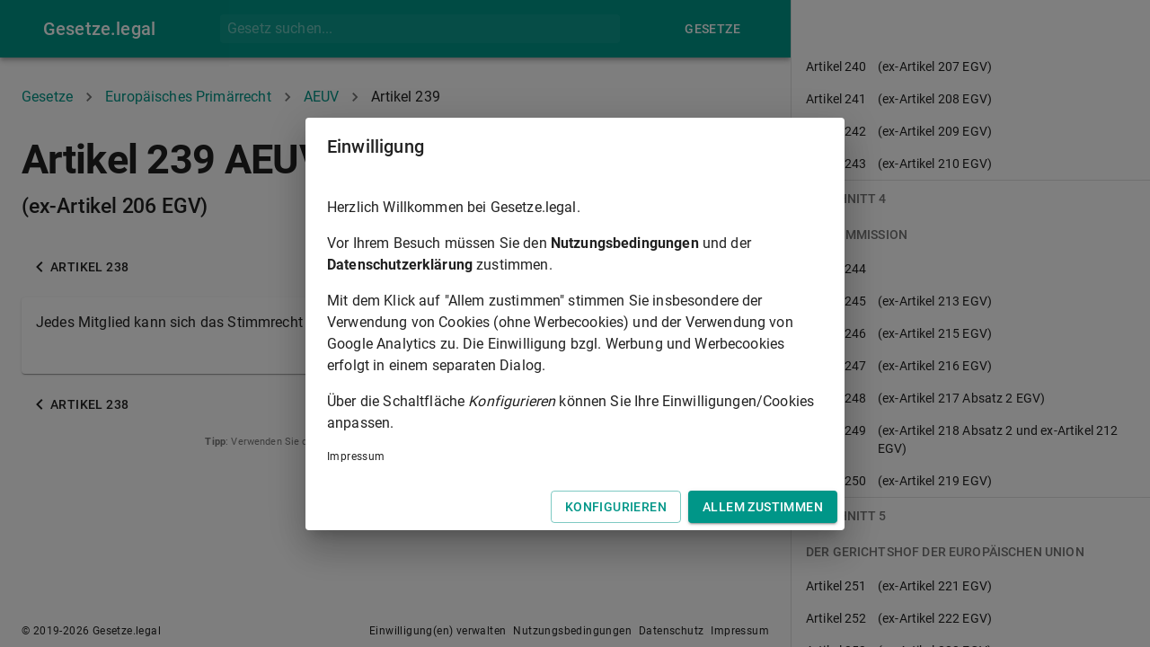

--- FILE ---
content_type: text/html; charset=utf-8
request_url: https://gesetze.legal/eu_vertraege/aeuv/239
body_size: 26276
content:
<!DOCTYPE html><html lang="en"><head><meta charSet="utf-8"/><meta name="theme-color" content="#009688"/><link rel="apple-touch-icon" sizes="180x180" href="/apple-touch-icon.png?v=xQ78qjWN2w"/><link rel="icon" type="image/png" sizes="32x32" href="/favicon-32x32.png?v=xQ78qjWN2w"/><link rel="icon" type="image/png" sizes="16x16" href="/favicon-16x16.png?v=xQ78qjWN2w"/><link rel="manifest" href="/site.webmanifest?v=xQ78qjWN2w"/><link rel="mask-icon" href="/safari-pinned-tab.svg?v=xQ78qjWN2w" color="#009688"/><link rel="shortcut icon" href="/favicon.ico?v=xQ78qjWN2w"/><meta name="msapplication-TileColor" content="#00aba9"/><meta name="viewport" content="width=device-width"/><meta charSet="utf-8"/><title>Artikel 239 AEUV ((ex-Artikel 206 EGV)) - Europäisches Primärrecht | gesetze.legal</title><meta name="description" content="Jedes Mitglied kann sich das Stimmrecht höchstens eines anderen Mitglieds übertragen lassen."/><meta name="keywords" content="Artikel 239,Vertrag über die Arbeitsweise der Europäischen Union,(ex-Artikel 206 EGV)"/><meta name="next-head-count" content="5"/><link rel="preload" href="/_next/static/css/f77c17be0fc709c76cb6.css" as="style"/><link rel="stylesheet" href="/_next/static/css/f77c17be0fc709c76cb6.css" data-n-g=""/><link rel="preload" href="/_next/static/css/1380b50ac44c0d4c6ed3.css" as="style"/><link rel="stylesheet" href="/_next/static/css/1380b50ac44c0d4c6ed3.css" data-n-p=""/><noscript data-n-css=""></noscript><link rel="preload" href="/_next/static/chunks/webpack-50bee04d1dc61f8adf5b.js" as="script"/><link rel="preload" href="/_next/static/chunks/framework.f8bd46fc02868c500bda.js" as="script"/><link rel="preload" href="/_next/static/chunks/2ae448596eaceb2f7499f9d8a287685468d97c3a.8d1417ed0b037206e86e.js" as="script"/><link rel="preload" href="/_next/static/chunks/main-a7d999e187aafbac09a4.js" as="script"/><link rel="preload" href="/_next/static/chunks/cd47cf1a00c09219f96b954689f49088f6a19775.b8bc55e4cff3203bdc3a.js" as="script"/><link rel="preload" href="/_next/static/chunks/pages/_app-0796309532e20020ffb0.js" as="script"/><link rel="preload" href="/_next/static/chunks/29107295.a3e05d970a0cfe6c8530.js" as="script"/><link rel="preload" href="/_next/static/chunks/0f1ac474.c8951ff6cffccb4921e8.js" as="script"/><link rel="preload" href="/_next/static/chunks/ed74df100133d44d2026d931e77f64cdb98f5f08.6efefd560a3a97216afd.js" as="script"/><link rel="preload" href="/_next/static/chunks/9104fbaa54a7399589a1355b207dfa7816354b12.be819ff2e09a77ccb9d6.js" as="script"/><link rel="preload" href="/_next/static/chunks/1b2dfc630d8f99178531772459d0d244e3100a4c.91e0773dc9e53140ef42.js" as="script"/><link rel="preload" href="/_next/static/chunks/c897ba93776e91c5f6a3ae01f26d36ffb2451e34.300c3de66938d9b498e7.js" as="script"/><link rel="preload" href="/_next/static/chunks/pages/%5BlawProviderSlug%5D/%5BlawAbbreviation%5D/%5BlawNormAbbreviation%5D-6dda4f69fcd4ac079ce9.js" as="script"/><style id="jss-server-side">html {
  box-sizing: border-box;
  -webkit-font-smoothing: antialiased;
  -moz-osx-font-smoothing: grayscale;
}
*, *::before, *::after {
  box-sizing: inherit;
}
strong, b {
  font-weight: 700;
}
body {
  color: rgba(0, 0, 0, 0.87);
  margin: 0;
  font-size: 0.875rem;
  font-family: "Roboto", "Helvetica", "Arial", sans-serif;
  font-weight: 400;
  line-height: 1.43;
  letter-spacing: 0.01071em;
  background-color: #fdfdfd;
}
@media print {
  body {
    background-color: #fff;
  }
}
body::backdrop {
  background-color: #fdfdfd;
}
.MuiSvgIcon-root {
  fill: currentColor;
  width: 1em;
  height: 1em;
  display: inline-block;
  font-size: 1.5rem;
  transition: fill 200ms cubic-bezier(0.4, 0, 0.2, 1) 0ms;
  flex-shrink: 0;
  user-select: none;
}
.MuiSvgIcon-colorPrimary {
  color: #009688;
}
.MuiSvgIcon-colorSecondary {
  color: #607d8b;
}
.MuiSvgIcon-colorAction {
  color: rgba(0, 0, 0, 0.54);
}
.MuiSvgIcon-colorError {
  color: #c62828;
}
.MuiSvgIcon-colorDisabled {
  color: rgba(0, 0, 0, 0.26);
}
.MuiSvgIcon-fontSizeInherit {
  font-size: inherit;
}
.MuiSvgIcon-fontSizeSmall {
  font-size: 1.25rem;
}
.MuiSvgIcon-fontSizeLarge {
  font-size: 2.1875rem;
}
.MuiPaper-root {
  color: rgba(0, 0, 0, 0.87);
  transition: box-shadow 300ms cubic-bezier(0.4, 0, 0.2, 1) 0ms;
  background-color: #fff;
}
.MuiPaper-rounded {
  border-radius: 4px;
}
.MuiPaper-outlined {
  border: 1px solid rgba(0, 0, 0, 0.12);
}
.MuiPaper-elevation0 {
  box-shadow: none;
}
.MuiPaper-elevation1 {
  box-shadow: 0px 2px 1px -1px rgba(0,0,0,0.2),0px 1px 1px 0px rgba(0,0,0,0.14),0px 1px 3px 0px rgba(0,0,0,0.12);
}
.MuiPaper-elevation2 {
  box-shadow: 0px 3px 1px -2px rgba(0,0,0,0.2),0px 2px 2px 0px rgba(0,0,0,0.14),0px 1px 5px 0px rgba(0,0,0,0.12);
}
.MuiPaper-elevation3 {
  box-shadow: 0px 3px 3px -2px rgba(0,0,0,0.2),0px 3px 4px 0px rgba(0,0,0,0.14),0px 1px 8px 0px rgba(0,0,0,0.12);
}
.MuiPaper-elevation4 {
  box-shadow: 0px 2px 4px -1px rgba(0,0,0,0.2),0px 4px 5px 0px rgba(0,0,0,0.14),0px 1px 10px 0px rgba(0,0,0,0.12);
}
.MuiPaper-elevation5 {
  box-shadow: 0px 3px 5px -1px rgba(0,0,0,0.2),0px 5px 8px 0px rgba(0,0,0,0.14),0px 1px 14px 0px rgba(0,0,0,0.12);
}
.MuiPaper-elevation6 {
  box-shadow: 0px 3px 5px -1px rgba(0,0,0,0.2),0px 6px 10px 0px rgba(0,0,0,0.14),0px 1px 18px 0px rgba(0,0,0,0.12);
}
.MuiPaper-elevation7 {
  box-shadow: 0px 4px 5px -2px rgba(0,0,0,0.2),0px 7px 10px 1px rgba(0,0,0,0.14),0px 2px 16px 1px rgba(0,0,0,0.12);
}
.MuiPaper-elevation8 {
  box-shadow: 0px 5px 5px -3px rgba(0,0,0,0.2),0px 8px 10px 1px rgba(0,0,0,0.14),0px 3px 14px 2px rgba(0,0,0,0.12);
}
.MuiPaper-elevation9 {
  box-shadow: 0px 5px 6px -3px rgba(0,0,0,0.2),0px 9px 12px 1px rgba(0,0,0,0.14),0px 3px 16px 2px rgba(0,0,0,0.12);
}
.MuiPaper-elevation10 {
  box-shadow: 0px 6px 6px -3px rgba(0,0,0,0.2),0px 10px 14px 1px rgba(0,0,0,0.14),0px 4px 18px 3px rgba(0,0,0,0.12);
}
.MuiPaper-elevation11 {
  box-shadow: 0px 6px 7px -4px rgba(0,0,0,0.2),0px 11px 15px 1px rgba(0,0,0,0.14),0px 4px 20px 3px rgba(0,0,0,0.12);
}
.MuiPaper-elevation12 {
  box-shadow: 0px 7px 8px -4px rgba(0,0,0,0.2),0px 12px 17px 2px rgba(0,0,0,0.14),0px 5px 22px 4px rgba(0,0,0,0.12);
}
.MuiPaper-elevation13 {
  box-shadow: 0px 7px 8px -4px rgba(0,0,0,0.2),0px 13px 19px 2px rgba(0,0,0,0.14),0px 5px 24px 4px rgba(0,0,0,0.12);
}
.MuiPaper-elevation14 {
  box-shadow: 0px 7px 9px -4px rgba(0,0,0,0.2),0px 14px 21px 2px rgba(0,0,0,0.14),0px 5px 26px 4px rgba(0,0,0,0.12);
}
.MuiPaper-elevation15 {
  box-shadow: 0px 8px 9px -5px rgba(0,0,0,0.2),0px 15px 22px 2px rgba(0,0,0,0.14),0px 6px 28px 5px rgba(0,0,0,0.12);
}
.MuiPaper-elevation16 {
  box-shadow: 0px 8px 10px -5px rgba(0,0,0,0.2),0px 16px 24px 2px rgba(0,0,0,0.14),0px 6px 30px 5px rgba(0,0,0,0.12);
}
.MuiPaper-elevation17 {
  box-shadow: 0px 8px 11px -5px rgba(0,0,0,0.2),0px 17px 26px 2px rgba(0,0,0,0.14),0px 6px 32px 5px rgba(0,0,0,0.12);
}
.MuiPaper-elevation18 {
  box-shadow: 0px 9px 11px -5px rgba(0,0,0,0.2),0px 18px 28px 2px rgba(0,0,0,0.14),0px 7px 34px 6px rgba(0,0,0,0.12);
}
.MuiPaper-elevation19 {
  box-shadow: 0px 9px 12px -6px rgba(0,0,0,0.2),0px 19px 29px 2px rgba(0,0,0,0.14),0px 7px 36px 6px rgba(0,0,0,0.12);
}
.MuiPaper-elevation20 {
  box-shadow: 0px 10px 13px -6px rgba(0,0,0,0.2),0px 20px 31px 3px rgba(0,0,0,0.14),0px 8px 38px 7px rgba(0,0,0,0.12);
}
.MuiPaper-elevation21 {
  box-shadow: 0px 10px 13px -6px rgba(0,0,0,0.2),0px 21px 33px 3px rgba(0,0,0,0.14),0px 8px 40px 7px rgba(0,0,0,0.12);
}
.MuiPaper-elevation22 {
  box-shadow: 0px 10px 14px -6px rgba(0,0,0,0.2),0px 22px 35px 3px rgba(0,0,0,0.14),0px 8px 42px 7px rgba(0,0,0,0.12);
}
.MuiPaper-elevation23 {
  box-shadow: 0px 11px 14px -7px rgba(0,0,0,0.2),0px 23px 36px 3px rgba(0,0,0,0.14),0px 9px 44px 8px rgba(0,0,0,0.12);
}
.MuiPaper-elevation24 {
  box-shadow: 0px 11px 15px -7px rgba(0,0,0,0.2),0px 24px 38px 3px rgba(0,0,0,0.14),0px 9px 46px 8px rgba(0,0,0,0.12);
}
.MuiButtonBase-root {
  color: inherit;
  border: 0;
  cursor: pointer;
  margin: 0;
  display: inline-flex;
  outline: 0;
  padding: 0;
  position: relative;
  align-items: center;
  user-select: none;
  border-radius: 0;
  vertical-align: middle;
  -moz-appearance: none;
  justify-content: center;
  text-decoration: none;
  background-color: transparent;
  -webkit-appearance: none;
  -webkit-tap-highlight-color: transparent;
}
.MuiButtonBase-root::-moz-focus-inner {
  border-style: none;
}
.MuiButtonBase-root.Mui-disabled {
  cursor: default;
  pointer-events: none;
}
@media print {
  .MuiButtonBase-root {
    color-adjust: exact;
  }
}
  .MuiAppBar-root {
    width: 100%;
    display: flex;
    z-index: 1100;
    box-sizing: border-box;
    flex-shrink: 0;
    flex-direction: column;
  }
  .MuiAppBar-positionFixed {
    top: 0;
    left: auto;
    right: 0;
    position: fixed;
  }
@media print {
  .MuiAppBar-positionFixed {
    position: absolute;
  }
}
  .MuiAppBar-positionAbsolute {
    top: 0;
    left: auto;
    right: 0;
    position: absolute;
  }
  .MuiAppBar-positionSticky {
    top: 0;
    left: auto;
    right: 0;
    position: sticky;
  }
  .MuiAppBar-positionStatic {
    position: static;
  }
  .MuiAppBar-positionRelative {
    position: relative;
  }
  .MuiAppBar-colorDefault {
    color: rgba(0, 0, 0, 0.87);
    background-color: #f5f5f5;
  }
  .MuiAppBar-colorPrimary {
    color: #fff;
    background-color: #009688;
  }
  .MuiAppBar-colorSecondary {
    color: #fff;
    background-color: #607d8b;
  }
  .MuiAppBar-colorInherit {
    color: inherit;
  }
  .MuiAppBar-colorTransparent {
    color: inherit;
    background-color: transparent;
  }

  .jss18 {
    margin-top: 24px;
    margin-bottom: 24px;
  }
  .MuiTypography-root {
    margin: 0;
  }
  .MuiTypography-body2 {
    font-size: 0.875rem;
    font-family: "Roboto", "Helvetica", "Arial", sans-serif;
    font-weight: 400;
    line-height: 1.43;
    letter-spacing: 0.01071em;
  }
  .MuiTypography-body1 {
    font-size: 1rem;
    font-family: "Roboto", "Helvetica", "Arial", sans-serif;
    font-weight: 400;
    line-height: 1.5;
    letter-spacing: 0.00938em;
  }
  .MuiTypography-caption {
    font-size: 0.75rem;
    font-family: "Roboto", "Helvetica", "Arial", sans-serif;
    font-weight: 400;
    line-height: 1.66;
    letter-spacing: 0.03333em;
  }
  .MuiTypography-button {
    font-size: 0.875rem;
    font-family: "Roboto", "Helvetica", "Arial", sans-serif;
    font-weight: 500;
    line-height: 1.75;
    letter-spacing: 0.02857em;
    text-transform: uppercase;
  }
  .MuiTypography-h1 {
    font-size: 1.875rem;
    font-family: "Roboto", "Helvetica", "Arial", sans-serif;
    font-weight: 700;
    line-height: 1.167;
    letter-spacing: -0.01562em;
  }
@media (min-width:600px) {
  .MuiTypography-h1 {
    font-size: 2.3565rem;
  }
}
@media (min-width:960px) {
  .MuiTypography-h1 {
    font-size: 2.5707rem;
  }
}
@media (min-width:1280px) {
  .MuiTypography-h1 {
    font-size: 2.7849rem;
  }
}
  .MuiTypography-h2 {
    font-size: 1.25rem;
    font-family: "Roboto", "Helvetica", "Arial", sans-serif;
    font-weight: 500;
    line-height: 1.2;
    letter-spacing: -0.00833em;
  }
@media (min-width:600px) {
  .MuiTypography-h2 {
    font-size: 1.4583rem;
  }
}
@media (min-width:960px) {
  .MuiTypography-h2 {
    font-size: 1.4583rem;
  }
}
@media (min-width:1280px) {
  .MuiTypography-h2 {
    font-size: 1.4583rem;
  }
}
  .MuiTypography-h3 {
    font-size: 1rem;
    font-family: "Roboto", "Helvetica", "Arial", sans-serif;
    font-weight: 400;
    line-height: 1.167;
    letter-spacing: 0em;
  }
  .MuiTypography-h4 {
    font-size: 1rem;
    font-family: "Roboto", "Helvetica", "Arial", sans-serif;
    font-weight: 400;
    line-height: 1.235;
    letter-spacing: 0.00735em;
  }
  .MuiTypography-h5 {
    font-size: 1.25rem;
    font-family: "Roboto", "Helvetica", "Arial", sans-serif;
    font-weight: 400;
    line-height: 1.334;
    letter-spacing: 0em;
  }
@media (min-width:600px) {
  .MuiTypography-h5 {
    font-size: 1.3118rem;
  }
}
@media (min-width:960px) {
  .MuiTypography-h5 {
    font-size: 1.4993rem;
  }
}
@media (min-width:1280px) {
  .MuiTypography-h5 {
    font-size: 1.4993rem;
  }
}
  .MuiTypography-h6 {
    font-size: 1.125rem;
    font-family: "Roboto", "Helvetica", "Arial", sans-serif;
    font-weight: 500;
    line-height: 1.6;
    letter-spacing: 0.0075em;
  }
@media (min-width:600px) {
  .MuiTypography-h6 {
    font-size: 1.25rem;
  }
}
@media (min-width:960px) {
  .MuiTypography-h6 {
    font-size: 1.25rem;
  }
}
@media (min-width:1280px) {
  .MuiTypography-h6 {
    font-size: 1.25rem;
  }
}
  .MuiTypography-subtitle1 {
    font-size: 1.0625rem;
    font-family: "Roboto", "Helvetica", "Arial", sans-serif;
    font-weight: 400;
    line-height: 1.75;
    letter-spacing: 0.00938em;
  }
@media (min-width:600px) {
  .MuiTypography-subtitle1 {
    font-size: 1.1429rem;
  }
}
@media (min-width:960px) {
  .MuiTypography-subtitle1 {
    font-size: 1.1429rem;
  }
}
@media (min-width:1280px) {
  .MuiTypography-subtitle1 {
    font-size: 1.1429rem;
  }
}
  .MuiTypography-subtitle2 {
    font-size: 0.875rem;
    font-family: "Roboto", "Helvetica", "Arial", sans-serif;
    font-weight: 500;
    line-height: 1.57;
    letter-spacing: 0.00714em;
  }
  .MuiTypography-overline {
    font-size: 0.75rem;
    font-family: "Roboto", "Helvetica", "Arial", sans-serif;
    font-weight: 400;
    line-height: 2.66;
    letter-spacing: 0.08333em;
    text-transform: uppercase;
  }
  .MuiTypography-srOnly {
    width: 1px;
    height: 1px;
    overflow: hidden;
    position: absolute;
  }
  .MuiTypography-alignLeft {
    text-align: left;
  }
  .MuiTypography-alignCenter {
    text-align: center;
  }
  .MuiTypography-alignRight {
    text-align: right;
  }
  .MuiTypography-alignJustify {
    text-align: justify;
  }
  .MuiTypography-noWrap {
    overflow: hidden;
    white-space: nowrap;
    text-overflow: ellipsis;
  }
  .MuiTypography-gutterBottom {
    margin-bottom: 0.35em;
  }
  .MuiTypography-paragraph {
    margin-bottom: 16px;
  }
  .MuiTypography-colorInherit {
    color: inherit;
  }
  .MuiTypography-colorPrimary {
    color: #009688;
  }
  .MuiTypography-colorSecondary {
    color: #607d8b;
  }
  .MuiTypography-colorTextPrimary {
    color: rgba(0, 0, 0, 0.87);
  }
  .MuiTypography-colorTextSecondary {
    color: rgba(0, 0, 0, 0.54);
  }
  .MuiTypography-colorError {
    color: #c62828;
  }
  .MuiTypography-displayInline {
    display: inline;
  }
  .MuiTypography-displayBlock {
    display: block;
  }
  .MuiBreadcrumbs-ol {
    margin: 0;
    display: flex;
    padding: 0;
    flex-wrap: wrap;
    list-style: none;
    align-items: center;
  }
  .MuiBreadcrumbs-separator {
    display: flex;
    margin-left: 8px;
    user-select: none;
    margin-right: 8px;
  }
  .MuiButton-root {
    color: rgba(0, 0, 0, 0.87);
    padding: 6px 16px;
    font-size: 0.875rem;
    min-width: 64px;
    box-sizing: border-box;
    transition: background-color 250ms cubic-bezier(0.4, 0, 0.2, 1) 0ms,box-shadow 250ms cubic-bezier(0.4, 0, 0.2, 1) 0ms,border 250ms cubic-bezier(0.4, 0, 0.2, 1) 0ms;
    font-family: "Roboto", "Helvetica", "Arial", sans-serif;
    font-weight: 500;
    line-height: 1.75;
    border-radius: 4px;
    letter-spacing: 0.02857em;
    text-transform: uppercase;
  }
  .MuiButton-root:hover {
    text-decoration: none;
    background-color: rgba(0, 0, 0, 0.04);
  }
  .MuiButton-root.Mui-disabled {
    color: rgba(0, 0, 0, 0.26);
  }
@media (hover: none) {
  .MuiButton-root:hover {
    background-color: transparent;
  }
}
  .MuiButton-root:hover.Mui-disabled {
    background-color: transparent;
  }
  .MuiButton-label {
    width: 100%;
    display: inherit;
    align-items: inherit;
    justify-content: inherit;
  }
  .MuiButton-text {
    padding: 6px 8px;
  }
  .MuiButton-textPrimary {
    color: #009688;
  }
  .MuiButton-textPrimary:hover {
    background-color: rgba(0, 150, 136, 0.04);
  }
@media (hover: none) {
  .MuiButton-textPrimary:hover {
    background-color: transparent;
  }
}
  .MuiButton-textSecondary {
    color: #607d8b;
  }
  .MuiButton-textSecondary:hover {
    background-color: rgba(96, 125, 139, 0.04);
  }
@media (hover: none) {
  .MuiButton-textSecondary:hover {
    background-color: transparent;
  }
}
  .MuiButton-outlined {
    border: 1px solid rgba(0, 0, 0, 0.23);
    padding: 5px 15px;
  }
  .MuiButton-outlined.Mui-disabled {
    border: 1px solid rgba(0, 0, 0, 0.12);
  }
  .MuiButton-outlinedPrimary {
    color: #009688;
    border: 1px solid rgba(0, 150, 136, 0.5);
  }
  .MuiButton-outlinedPrimary:hover {
    border: 1px solid #009688;
    background-color: rgba(0, 150, 136, 0.04);
  }
@media (hover: none) {
  .MuiButton-outlinedPrimary:hover {
    background-color: transparent;
  }
}
  .MuiButton-outlinedSecondary {
    color: #607d8b;
    border: 1px solid rgba(96, 125, 139, 0.5);
  }
  .MuiButton-outlinedSecondary:hover {
    border: 1px solid #607d8b;
    background-color: rgba(96, 125, 139, 0.04);
  }
  .MuiButton-outlinedSecondary.Mui-disabled {
    border: 1px solid rgba(0, 0, 0, 0.26);
  }
@media (hover: none) {
  .MuiButton-outlinedSecondary:hover {
    background-color: transparent;
  }
}
  .MuiButton-contained {
    color: rgba(0, 0, 0, 0.87);
    box-shadow: 0px 3px 1px -2px rgba(0,0,0,0.2),0px 2px 2px 0px rgba(0,0,0,0.14),0px 1px 5px 0px rgba(0,0,0,0.12);
    background-color: #e0e0e0;
  }
  .MuiButton-contained:hover {
    box-shadow: 0px 2px 4px -1px rgba(0,0,0,0.2),0px 4px 5px 0px rgba(0,0,0,0.14),0px 1px 10px 0px rgba(0,0,0,0.12);
    background-color: #d5d5d5;
  }
  .MuiButton-contained.Mui-focusVisible {
    box-shadow: 0px 3px 5px -1px rgba(0,0,0,0.2),0px 6px 10px 0px rgba(0,0,0,0.14),0px 1px 18px 0px rgba(0,0,0,0.12);
  }
  .MuiButton-contained:active {
    box-shadow: 0px 5px 5px -3px rgba(0,0,0,0.2),0px 8px 10px 1px rgba(0,0,0,0.14),0px 3px 14px 2px rgba(0,0,0,0.12);
  }
  .MuiButton-contained.Mui-disabled {
    color: rgba(0, 0, 0, 0.26);
    box-shadow: none;
    background-color: rgba(0, 0, 0, 0.12);
  }
@media (hover: none) {
  .MuiButton-contained:hover {
    box-shadow: 0px 3px 1px -2px rgba(0,0,0,0.2),0px 2px 2px 0px rgba(0,0,0,0.14),0px 1px 5px 0px rgba(0,0,0,0.12);
    background-color: #e0e0e0;
  }
}
  .MuiButton-contained:hover.Mui-disabled {
    background-color: rgba(0, 0, 0, 0.12);
  }
  .MuiButton-containedPrimary {
    color: #fff;
    background-color: #009688;
  }
  .MuiButton-containedPrimary:hover {
    background-color: rgb(0, 105, 95);
  }
@media (hover: none) {
  .MuiButton-containedPrimary:hover {
    background-color: #009688;
  }
}
  .MuiButton-containedSecondary {
    color: #fff;
    background-color: #607d8b;
  }
  .MuiButton-containedSecondary:hover {
    background-color: rgb(67, 87, 97);
  }
@media (hover: none) {
  .MuiButton-containedSecondary:hover {
    background-color: #607d8b;
  }
}
  .MuiButton-disableElevation {
    box-shadow: none;
  }
  .MuiButton-disableElevation:hover {
    box-shadow: none;
  }
  .MuiButton-disableElevation.Mui-focusVisible {
    box-shadow: none;
  }
  .MuiButton-disableElevation:active {
    box-shadow: none;
  }
  .MuiButton-disableElevation.Mui-disabled {
    box-shadow: none;
  }
  .MuiButton-colorInherit {
    color: inherit;
    border-color: currentColor;
  }
  .MuiButton-textSizeSmall {
    padding: 4px 5px;
    font-size: 0.8125rem;
  }
  .MuiButton-textSizeLarge {
    padding: 8px 11px;
    font-size: 0.9375rem;
  }
  .MuiButton-outlinedSizeSmall {
    padding: 3px 9px;
    font-size: 0.8125rem;
  }
  .MuiButton-outlinedSizeLarge {
    padding: 7px 21px;
    font-size: 0.9375rem;
  }
  .MuiButton-containedSizeSmall {
    padding: 4px 10px;
    font-size: 0.8125rem;
  }
  .MuiButton-containedSizeLarge {
    padding: 8px 22px;
    font-size: 0.9375rem;
  }
  .MuiButton-fullWidth {
    width: 100%;
  }
  .MuiButton-startIcon {
    display: inherit;
    margin-left: -4px;
    margin-right: 8px;
  }
  .MuiButton-startIcon.MuiButton-iconSizeSmall {
    margin-left: -2px;
  }
  .MuiButton-endIcon {
    display: inherit;
    margin-left: 8px;
    margin-right: -4px;
  }
  .MuiButton-endIcon.MuiButton-iconSizeSmall {
    margin-right: -2px;
  }
  .MuiButton-iconSizeSmall > *:first-child {
    font-size: 18px;
  }
  .MuiButton-iconSizeMedium > *:first-child {
    font-size: 20px;
  }
  .MuiButton-iconSizeLarge > *:first-child {
    font-size: 22px;
  }
  .MuiCard-root {
    overflow: hidden;
  }
  .MuiContainer-root {
    width: 100%;
    display: block;
    box-sizing: border-box;
    margin-left: auto;
    margin-right: auto;
    padding-left: 16px;
    padding-right: 16px;
  }
@media (min-width:600px) {
  .MuiContainer-root {
    padding-left: 24px;
    padding-right: 24px;
  }
}
  .MuiContainer-disableGutters {
    padding-left: 0;
    padding-right: 0;
  }
@media (min-width:600px) {
  .MuiContainer-fixed {
    max-width: 600px;
  }
}
@media (min-width:960px) {
  .MuiContainer-fixed {
    max-width: 960px;
  }
}
@media (min-width:1280px) {
  .MuiContainer-fixed {
    max-width: 1280px;
  }
}
@media (min-width:1920px) {
  .MuiContainer-fixed {
    max-width: 1920px;
  }
}
@media (min-width:0px) {
  .MuiContainer-maxWidthXs {
    max-width: 444px;
  }
}
@media (min-width:600px) {
  .MuiContainer-maxWidthSm {
    max-width: 600px;
  }
}
@media (min-width:960px) {
  .MuiContainer-maxWidthMd {
    max-width: 960px;
  }
}
@media (min-width:1280px) {
  .MuiContainer-maxWidthLg {
    max-width: 1280px;
  }
}
@media (min-width:1920px) {
  .MuiContainer-maxWidthXl {
    max-width: 1920px;
  }
}
@media print {
  .MuiDialog-root {
    position: absolute !important;
  }
}
  .MuiDialog-scrollPaper {
    display: flex;
    align-items: center;
    justify-content: center;
  }
  .MuiDialog-scrollBody {
    overflow-x: hidden;
    overflow-y: auto;
    text-align: center;
  }
  .MuiDialog-scrollBody:after {
    width: 0;
    height: 100%;
    content: "";
    display: inline-block;
    vertical-align: middle;
  }
  .MuiDialog-container {
    height: 100%;
    outline: 0;
  }
@media print {
  .MuiDialog-container {
    height: auto;
  }
}
  .MuiDialog-paper {
    margin: 32px;
    position: relative;
    overflow-y: auto;
  }
@media print {
  .MuiDialog-paper {
    box-shadow: none;
    overflow-y: visible;
  }
}
  .MuiDialog-paperScrollPaper {
    display: flex;
    max-height: calc(100% - 64px);
    flex-direction: column;
  }
  .MuiDialog-paperScrollBody {
    display: inline-block;
    text-align: left;
    vertical-align: middle;
  }
  .MuiDialog-paperWidthFalse {
    max-width: calc(100% - 64px);
  }
  .MuiDialog-paperWidthXs {
    max-width: 444px;
  }
@media (max-width:507.95px) {
  .MuiDialog-paperWidthXs.MuiDialog-paperScrollBody {
    max-width: calc(100% - 64px);
  }
}
  .MuiDialog-paperWidthSm {
    max-width: 600px;
  }
@media (max-width:663.95px) {
  .MuiDialog-paperWidthSm.MuiDialog-paperScrollBody {
    max-width: calc(100% - 64px);
  }
}
  .MuiDialog-paperWidthMd {
    max-width: 960px;
  }
@media (max-width:1023.95px) {
  .MuiDialog-paperWidthMd.MuiDialog-paperScrollBody {
    max-width: calc(100% - 64px);
  }
}
  .MuiDialog-paperWidthLg {
    max-width: 1280px;
  }
@media (max-width:1343.95px) {
  .MuiDialog-paperWidthLg.MuiDialog-paperScrollBody {
    max-width: calc(100% - 64px);
  }
}
  .MuiDialog-paperWidthXl {
    max-width: 1920px;
  }
@media (max-width:1983.95px) {
  .MuiDialog-paperWidthXl.MuiDialog-paperScrollBody {
    max-width: calc(100% - 64px);
  }
}
  .MuiDialog-paperFullWidth {
    width: calc(100% - 64px);
  }
  .MuiDialog-paperFullScreen {
    width: 100%;
    height: 100%;
    margin: 0;
    max-width: 100%;
    max-height: none;
    border-radius: 0;
  }
  .MuiDialog-paperFullScreen.MuiDialog-paperScrollBody {
    margin: 0;
    max-width: 100%;
  }
@keyframes mui-auto-fill {}
@keyframes mui-auto-fill-cancel {}
  .MuiInputBase-root {
    color: rgba(0, 0, 0, 0.87);
    cursor: text;
    display: inline-flex;
    position: relative;
    font-size: 1rem;
    box-sizing: border-box;
    align-items: center;
    font-family: "Roboto", "Helvetica", "Arial", sans-serif;
    font-weight: 400;
    line-height: 1.1876em;
    letter-spacing: 0.00938em;
  }
  .MuiInputBase-root.Mui-disabled {
    color: rgba(0, 0, 0, 0.38);
    cursor: default;
  }
  .MuiInputBase-multiline {
    padding: 6px 0 7px;
  }
  .MuiInputBase-multiline.MuiInputBase-marginDense {
    padding-top: 3px;
  }
  .MuiInputBase-fullWidth {
    width: 100%;
  }
  .MuiInputBase-input {
    font: inherit;
    color: currentColor;
    width: 100%;
    border: 0;
    height: 1.1876em;
    margin: 0;
    display: block;
    padding: 6px 0 7px;
    min-width: 0;
    background: none;
    box-sizing: content-box;
    animation-name: mui-auto-fill-cancel;
    letter-spacing: inherit;
    animation-duration: 10ms;
    -webkit-tap-highlight-color: transparent;
  }
  .MuiInputBase-input::-webkit-input-placeholder {
    color: currentColor;
    opacity: 0.42;
    transition: opacity 200ms cubic-bezier(0.4, 0, 0.2, 1) 0ms;
  }
  .MuiInputBase-input::-moz-placeholder {
    color: currentColor;
    opacity: 0.42;
    transition: opacity 200ms cubic-bezier(0.4, 0, 0.2, 1) 0ms;
  }
  .MuiInputBase-input:-ms-input-placeholder {
    color: currentColor;
    opacity: 0.42;
    transition: opacity 200ms cubic-bezier(0.4, 0, 0.2, 1) 0ms;
  }
  .MuiInputBase-input::-ms-input-placeholder {
    color: currentColor;
    opacity: 0.42;
    transition: opacity 200ms cubic-bezier(0.4, 0, 0.2, 1) 0ms;
  }
  .MuiInputBase-input:focus {
    outline: 0;
  }
  .MuiInputBase-input:invalid {
    box-shadow: none;
  }
  .MuiInputBase-input::-webkit-search-decoration {
    -webkit-appearance: none;
  }
  .MuiInputBase-input.Mui-disabled {
    opacity: 1;
  }
  .MuiInputBase-input:-webkit-autofill {
    animation-name: mui-auto-fill;
    animation-duration: 5000s;
  }
  label[data-shrink=false] + .MuiInputBase-formControl .MuiInputBase-input::-webkit-input-placeholder {
    opacity: 0 !important;
  }
  label[data-shrink=false] + .MuiInputBase-formControl .MuiInputBase-input::-moz-placeholder {
    opacity: 0 !important;
  }
  label[data-shrink=false] + .MuiInputBase-formControl .MuiInputBase-input:-ms-input-placeholder {
    opacity: 0 !important;
  }
  label[data-shrink=false] + .MuiInputBase-formControl .MuiInputBase-input::-ms-input-placeholder {
    opacity: 0 !important;
  }
  label[data-shrink=false] + .MuiInputBase-formControl .MuiInputBase-input:focus::-webkit-input-placeholder {
    opacity: 0.42;
  }
  label[data-shrink=false] + .MuiInputBase-formControl .MuiInputBase-input:focus::-moz-placeholder {
    opacity: 0.42;
  }
  label[data-shrink=false] + .MuiInputBase-formControl .MuiInputBase-input:focus:-ms-input-placeholder {
    opacity: 0.42;
  }
  label[data-shrink=false] + .MuiInputBase-formControl .MuiInputBase-input:focus::-ms-input-placeholder {
    opacity: 0.42;
  }
  .MuiInputBase-inputMarginDense {
    padding-top: 3px;
  }
  .MuiInputBase-inputMultiline {
    height: auto;
    resize: none;
    padding: 0;
  }
  .MuiInputBase-inputTypeSearch {
    -moz-appearance: textfield;
    -webkit-appearance: textfield;
  }
  .MuiFormControl-root {
    border: 0;
    margin: 0;
    display: inline-flex;
    padding: 0;
    position: relative;
    min-width: 0;
    flex-direction: column;
    vertical-align: top;
  }
  .MuiFormControl-marginNormal {
    margin-top: 16px;
    margin-bottom: 8px;
  }
  .MuiFormControl-marginDense {
    margin-top: 8px;
    margin-bottom: 4px;
  }
  .MuiFormControl-fullWidth {
    width: 100%;
  }
  .MuiGrid-container {
    width: 100%;
    display: flex;
    flex-wrap: wrap;
    box-sizing: border-box;
  }
  .MuiGrid-item {
    margin: 0;
    box-sizing: border-box;
  }
  .MuiGrid-zeroMinWidth {
    min-width: 0;
  }
  .MuiGrid-direction-xs-column {
    flex-direction: column;
  }
  .MuiGrid-direction-xs-column-reverse {
    flex-direction: column-reverse;
  }
  .MuiGrid-direction-xs-row-reverse {
    flex-direction: row-reverse;
  }
  .MuiGrid-wrap-xs-nowrap {
    flex-wrap: nowrap;
  }
  .MuiGrid-wrap-xs-wrap-reverse {
    flex-wrap: wrap-reverse;
  }
  .MuiGrid-align-items-xs-center {
    align-items: center;
  }
  .MuiGrid-align-items-xs-flex-start {
    align-items: flex-start;
  }
  .MuiGrid-align-items-xs-flex-end {
    align-items: flex-end;
  }
  .MuiGrid-align-items-xs-baseline {
    align-items: baseline;
  }
  .MuiGrid-align-content-xs-center {
    align-content: center;
  }
  .MuiGrid-align-content-xs-flex-start {
    align-content: flex-start;
  }
  .MuiGrid-align-content-xs-flex-end {
    align-content: flex-end;
  }
  .MuiGrid-align-content-xs-space-between {
    align-content: space-between;
  }
  .MuiGrid-align-content-xs-space-around {
    align-content: space-around;
  }
  .MuiGrid-justify-xs-center {
    justify-content: center;
  }
  .MuiGrid-justify-xs-flex-end {
    justify-content: flex-end;
  }
  .MuiGrid-justify-xs-space-between {
    justify-content: space-between;
  }
  .MuiGrid-justify-xs-space-around {
    justify-content: space-around;
  }
  .MuiGrid-justify-xs-space-evenly {
    justify-content: space-evenly;
  }
  .MuiGrid-spacing-xs-1 {
    width: calc(100% + 8px);
    margin: -4px;
  }
  .MuiGrid-spacing-xs-1 > .MuiGrid-item {
    padding: 4px;
  }
  .MuiGrid-spacing-xs-2 {
    width: calc(100% + 16px);
    margin: -8px;
  }
  .MuiGrid-spacing-xs-2 > .MuiGrid-item {
    padding: 8px;
  }
  .MuiGrid-spacing-xs-3 {
    width: calc(100% + 24px);
    margin: -12px;
  }
  .MuiGrid-spacing-xs-3 > .MuiGrid-item {
    padding: 12px;
  }
  .MuiGrid-spacing-xs-4 {
    width: calc(100% + 32px);
    margin: -16px;
  }
  .MuiGrid-spacing-xs-4 > .MuiGrid-item {
    padding: 16px;
  }
  .MuiGrid-spacing-xs-5 {
    width: calc(100% + 40px);
    margin: -20px;
  }
  .MuiGrid-spacing-xs-5 > .MuiGrid-item {
    padding: 20px;
  }
  .MuiGrid-spacing-xs-6 {
    width: calc(100% + 48px);
    margin: -24px;
  }
  .MuiGrid-spacing-xs-6 > .MuiGrid-item {
    padding: 24px;
  }
  .MuiGrid-spacing-xs-7 {
    width: calc(100% + 56px);
    margin: -28px;
  }
  .MuiGrid-spacing-xs-7 > .MuiGrid-item {
    padding: 28px;
  }
  .MuiGrid-spacing-xs-8 {
    width: calc(100% + 64px);
    margin: -32px;
  }
  .MuiGrid-spacing-xs-8 > .MuiGrid-item {
    padding: 32px;
  }
  .MuiGrid-spacing-xs-9 {
    width: calc(100% + 72px);
    margin: -36px;
  }
  .MuiGrid-spacing-xs-9 > .MuiGrid-item {
    padding: 36px;
  }
  .MuiGrid-spacing-xs-10 {
    width: calc(100% + 80px);
    margin: -40px;
  }
  .MuiGrid-spacing-xs-10 > .MuiGrid-item {
    padding: 40px;
  }
  .MuiGrid-grid-xs-auto {
    flex-grow: 0;
    max-width: none;
    flex-basis: auto;
  }
  .MuiGrid-grid-xs-true {
    flex-grow: 1;
    max-width: 100%;
    flex-basis: 0;
  }
  .MuiGrid-grid-xs-1 {
    flex-grow: 0;
    max-width: 8.333333%;
    flex-basis: 8.333333%;
  }
  .MuiGrid-grid-xs-2 {
    flex-grow: 0;
    max-width: 16.666667%;
    flex-basis: 16.666667%;
  }
  .MuiGrid-grid-xs-3 {
    flex-grow: 0;
    max-width: 25%;
    flex-basis: 25%;
  }
  .MuiGrid-grid-xs-4 {
    flex-grow: 0;
    max-width: 33.333333%;
    flex-basis: 33.333333%;
  }
  .MuiGrid-grid-xs-5 {
    flex-grow: 0;
    max-width: 41.666667%;
    flex-basis: 41.666667%;
  }
  .MuiGrid-grid-xs-6 {
    flex-grow: 0;
    max-width: 50%;
    flex-basis: 50%;
  }
  .MuiGrid-grid-xs-7 {
    flex-grow: 0;
    max-width: 58.333333%;
    flex-basis: 58.333333%;
  }
  .MuiGrid-grid-xs-8 {
    flex-grow: 0;
    max-width: 66.666667%;
    flex-basis: 66.666667%;
  }
  .MuiGrid-grid-xs-9 {
    flex-grow: 0;
    max-width: 75%;
    flex-basis: 75%;
  }
  .MuiGrid-grid-xs-10 {
    flex-grow: 0;
    max-width: 83.333333%;
    flex-basis: 83.333333%;
  }
  .MuiGrid-grid-xs-11 {
    flex-grow: 0;
    max-width: 91.666667%;
    flex-basis: 91.666667%;
  }
  .MuiGrid-grid-xs-12 {
    flex-grow: 0;
    max-width: 100%;
    flex-basis: 100%;
  }
@media (min-width:600px) {
  .MuiGrid-grid-sm-auto {
    flex-grow: 0;
    max-width: none;
    flex-basis: auto;
  }
  .MuiGrid-grid-sm-true {
    flex-grow: 1;
    max-width: 100%;
    flex-basis: 0;
  }
  .MuiGrid-grid-sm-1 {
    flex-grow: 0;
    max-width: 8.333333%;
    flex-basis: 8.333333%;
  }
  .MuiGrid-grid-sm-2 {
    flex-grow: 0;
    max-width: 16.666667%;
    flex-basis: 16.666667%;
  }
  .MuiGrid-grid-sm-3 {
    flex-grow: 0;
    max-width: 25%;
    flex-basis: 25%;
  }
  .MuiGrid-grid-sm-4 {
    flex-grow: 0;
    max-width: 33.333333%;
    flex-basis: 33.333333%;
  }
  .MuiGrid-grid-sm-5 {
    flex-grow: 0;
    max-width: 41.666667%;
    flex-basis: 41.666667%;
  }
  .MuiGrid-grid-sm-6 {
    flex-grow: 0;
    max-width: 50%;
    flex-basis: 50%;
  }
  .MuiGrid-grid-sm-7 {
    flex-grow: 0;
    max-width: 58.333333%;
    flex-basis: 58.333333%;
  }
  .MuiGrid-grid-sm-8 {
    flex-grow: 0;
    max-width: 66.666667%;
    flex-basis: 66.666667%;
  }
  .MuiGrid-grid-sm-9 {
    flex-grow: 0;
    max-width: 75%;
    flex-basis: 75%;
  }
  .MuiGrid-grid-sm-10 {
    flex-grow: 0;
    max-width: 83.333333%;
    flex-basis: 83.333333%;
  }
  .MuiGrid-grid-sm-11 {
    flex-grow: 0;
    max-width: 91.666667%;
    flex-basis: 91.666667%;
  }
  .MuiGrid-grid-sm-12 {
    flex-grow: 0;
    max-width: 100%;
    flex-basis: 100%;
  }
}
@media (min-width:960px) {
  .MuiGrid-grid-md-auto {
    flex-grow: 0;
    max-width: none;
    flex-basis: auto;
  }
  .MuiGrid-grid-md-true {
    flex-grow: 1;
    max-width: 100%;
    flex-basis: 0;
  }
  .MuiGrid-grid-md-1 {
    flex-grow: 0;
    max-width: 8.333333%;
    flex-basis: 8.333333%;
  }
  .MuiGrid-grid-md-2 {
    flex-grow: 0;
    max-width: 16.666667%;
    flex-basis: 16.666667%;
  }
  .MuiGrid-grid-md-3 {
    flex-grow: 0;
    max-width: 25%;
    flex-basis: 25%;
  }
  .MuiGrid-grid-md-4 {
    flex-grow: 0;
    max-width: 33.333333%;
    flex-basis: 33.333333%;
  }
  .MuiGrid-grid-md-5 {
    flex-grow: 0;
    max-width: 41.666667%;
    flex-basis: 41.666667%;
  }
  .MuiGrid-grid-md-6 {
    flex-grow: 0;
    max-width: 50%;
    flex-basis: 50%;
  }
  .MuiGrid-grid-md-7 {
    flex-grow: 0;
    max-width: 58.333333%;
    flex-basis: 58.333333%;
  }
  .MuiGrid-grid-md-8 {
    flex-grow: 0;
    max-width: 66.666667%;
    flex-basis: 66.666667%;
  }
  .MuiGrid-grid-md-9 {
    flex-grow: 0;
    max-width: 75%;
    flex-basis: 75%;
  }
  .MuiGrid-grid-md-10 {
    flex-grow: 0;
    max-width: 83.333333%;
    flex-basis: 83.333333%;
  }
  .MuiGrid-grid-md-11 {
    flex-grow: 0;
    max-width: 91.666667%;
    flex-basis: 91.666667%;
  }
  .MuiGrid-grid-md-12 {
    flex-grow: 0;
    max-width: 100%;
    flex-basis: 100%;
  }
}
@media (min-width:1280px) {
  .MuiGrid-grid-lg-auto {
    flex-grow: 0;
    max-width: none;
    flex-basis: auto;
  }
  .MuiGrid-grid-lg-true {
    flex-grow: 1;
    max-width: 100%;
    flex-basis: 0;
  }
  .MuiGrid-grid-lg-1 {
    flex-grow: 0;
    max-width: 8.333333%;
    flex-basis: 8.333333%;
  }
  .MuiGrid-grid-lg-2 {
    flex-grow: 0;
    max-width: 16.666667%;
    flex-basis: 16.666667%;
  }
  .MuiGrid-grid-lg-3 {
    flex-grow: 0;
    max-width: 25%;
    flex-basis: 25%;
  }
  .MuiGrid-grid-lg-4 {
    flex-grow: 0;
    max-width: 33.333333%;
    flex-basis: 33.333333%;
  }
  .MuiGrid-grid-lg-5 {
    flex-grow: 0;
    max-width: 41.666667%;
    flex-basis: 41.666667%;
  }
  .MuiGrid-grid-lg-6 {
    flex-grow: 0;
    max-width: 50%;
    flex-basis: 50%;
  }
  .MuiGrid-grid-lg-7 {
    flex-grow: 0;
    max-width: 58.333333%;
    flex-basis: 58.333333%;
  }
  .MuiGrid-grid-lg-8 {
    flex-grow: 0;
    max-width: 66.666667%;
    flex-basis: 66.666667%;
  }
  .MuiGrid-grid-lg-9 {
    flex-grow: 0;
    max-width: 75%;
    flex-basis: 75%;
  }
  .MuiGrid-grid-lg-10 {
    flex-grow: 0;
    max-width: 83.333333%;
    flex-basis: 83.333333%;
  }
  .MuiGrid-grid-lg-11 {
    flex-grow: 0;
    max-width: 91.666667%;
    flex-basis: 91.666667%;
  }
  .MuiGrid-grid-lg-12 {
    flex-grow: 0;
    max-width: 100%;
    flex-basis: 100%;
  }
}
@media (min-width:1920px) {
  .MuiGrid-grid-xl-auto {
    flex-grow: 0;
    max-width: none;
    flex-basis: auto;
  }
  .MuiGrid-grid-xl-true {
    flex-grow: 1;
    max-width: 100%;
    flex-basis: 0;
  }
  .MuiGrid-grid-xl-1 {
    flex-grow: 0;
    max-width: 8.333333%;
    flex-basis: 8.333333%;
  }
  .MuiGrid-grid-xl-2 {
    flex-grow: 0;
    max-width: 16.666667%;
    flex-basis: 16.666667%;
  }
  .MuiGrid-grid-xl-3 {
    flex-grow: 0;
    max-width: 25%;
    flex-basis: 25%;
  }
  .MuiGrid-grid-xl-4 {
    flex-grow: 0;
    max-width: 33.333333%;
    flex-basis: 33.333333%;
  }
  .MuiGrid-grid-xl-5 {
    flex-grow: 0;
    max-width: 41.666667%;
    flex-basis: 41.666667%;
  }
  .MuiGrid-grid-xl-6 {
    flex-grow: 0;
    max-width: 50%;
    flex-basis: 50%;
  }
  .MuiGrid-grid-xl-7 {
    flex-grow: 0;
    max-width: 58.333333%;
    flex-basis: 58.333333%;
  }
  .MuiGrid-grid-xl-8 {
    flex-grow: 0;
    max-width: 66.666667%;
    flex-basis: 66.666667%;
  }
  .MuiGrid-grid-xl-9 {
    flex-grow: 0;
    max-width: 75%;
    flex-basis: 75%;
  }
  .MuiGrid-grid-xl-10 {
    flex-grow: 0;
    max-width: 83.333333%;
    flex-basis: 83.333333%;
  }
  .MuiGrid-grid-xl-11 {
    flex-grow: 0;
    max-width: 91.666667%;
    flex-basis: 91.666667%;
  }
  .MuiGrid-grid-xl-12 {
    flex-grow: 0;
    max-width: 100%;
    flex-basis: 100%;
  }
}
  .MuiInput-root {
    position: relative;
  }
  label + .MuiInput-formControl {
    margin-top: 16px;
  }
  .MuiInput-colorSecondary.MuiInput-underline:after {
    border-bottom-color: #607d8b;
  }
  .MuiInput-underline:after {
    left: 0;
    right: 0;
    bottom: 0;
    content: "";
    position: absolute;
    transform: scaleX(0);
    transition: transform 200ms cubic-bezier(0.0, 0, 0.2, 1) 0ms;
    border-bottom: 2px solid #009688;
    pointer-events: none;
  }
  .MuiInput-underline.Mui-focused:after {
    transform: scaleX(1);
  }
  .MuiInput-underline.Mui-error:after {
    transform: scaleX(1);
    border-bottom-color: #c62828;
  }
  .MuiInput-underline:before {
    left: 0;
    right: 0;
    bottom: 0;
    content: "\00a0";
    position: absolute;
    transition: border-bottom-color 200ms cubic-bezier(0.4, 0, 0.2, 1) 0ms;
    border-bottom: 1px solid rgba(0, 0, 0, 0.42);
    pointer-events: none;
  }
  .MuiInput-underline:hover:not(.Mui-disabled):before {
    border-bottom: 2px solid rgba(0, 0, 0, 0.87);
  }
  .MuiInput-underline.Mui-disabled:before {
    border-bottom-style: dotted;
  }
@media (hover: none) {
  .MuiInput-underline:hover:not(.Mui-disabled):before {
    border-bottom: 1px solid rgba(0, 0, 0, 0.42);
  }
}
  .MuiLink-underlineNone {
    text-decoration: none;
  }
  .MuiLink-underlineHover {
    text-decoration: none;
  }
  .MuiLink-underlineHover:hover {
    text-decoration: underline;
  }
  .MuiLink-underlineAlways {
    text-decoration: underline;
  }
  .MuiLink-button {
    border: 0;
    cursor: pointer;
    margin: 0;
    outline: 0;
    padding: 0;
    position: relative;
    user-select: none;
    border-radius: 0;
    vertical-align: middle;
    -moz-appearance: none;
    background-color: transparent;
    -webkit-appearance: none;
    -webkit-tap-highlight-color: transparent;
  }
  .MuiLink-button::-moz-focus-inner {
    border-style: none;
  }
  .MuiLink-button.Mui-focusVisible {
    outline: auto;
  }
  .MuiPopover-paper {
    outline: 0;
    position: absolute;
    max-width: calc(100% - 32px);
    min-width: 16px;
    max-height: calc(100% - 32px);
    min-height: 16px;
    overflow-x: hidden;
    overflow-y: auto;
  }
  .MuiMenu-paper {
    max-height: calc(100% - 96px);
    -webkit-overflow-scrolling: touch;
  }
  .MuiMenu-list {
    outline: 0;
  }
  .MuiToolbar-root {
    display: flex;
    position: relative;
    align-items: center;
  }
  .MuiToolbar-gutters {
    padding-left: 16px;
    padding-right: 16px;
  }
@media (min-width:600px) {
  .MuiToolbar-gutters {
    padding-left: 24px;
    padding-right: 24px;
  }
}
  .MuiToolbar-regular {
    min-height: 56px;
  }
@media (min-width:0px) and (orientation: landscape) {
  .MuiToolbar-regular {
    min-height: 48px;
  }
}
@media (min-width:600px) {
  .MuiToolbar-regular {
    min-height: 64px;
  }
}
  .MuiToolbar-dense {
    min-height: 48px;
  }

  .MuiTooltip-popper {
    z-index: 1500;
    pointer-events: none;
  }
  .MuiTooltip-popperInteractive {
    pointer-events: auto;
  }
  .MuiTooltip-popperArrow[x-placement*="bottom"] .MuiTooltip-arrow {
    top: 0;
    left: 0;
    margin-top: -0.71em;
    margin-left: 4px;
    margin-right: 4px;
  }
  .MuiTooltip-popperArrow[x-placement*="top"] .MuiTooltip-arrow {
    left: 0;
    bottom: 0;
    margin-left: 4px;
    margin-right: 4px;
    margin-bottom: -0.71em;
  }
  .MuiTooltip-popperArrow[x-placement*="right"] .MuiTooltip-arrow {
    left: 0;
    width: 0.71em;
    height: 1em;
    margin-top: 4px;
    margin-left: -0.71em;
    margin-bottom: 4px;
  }
  .MuiTooltip-popperArrow[x-placement*="left"] .MuiTooltip-arrow {
    right: 0;
    width: 0.71em;
    height: 1em;
    margin-top: 4px;
    margin-right: -0.71em;
    margin-bottom: 4px;
  }
  .MuiTooltip-popperArrow[x-placement*="left"] .MuiTooltip-arrow::before {
    transform-origin: 0 0;
  }
  .MuiTooltip-popperArrow[x-placement*="right"] .MuiTooltip-arrow::before {
    transform-origin: 100% 100%;
  }
  .MuiTooltip-popperArrow[x-placement*="top"] .MuiTooltip-arrow::before {
    transform-origin: 100% 0;
  }
  .MuiTooltip-popperArrow[x-placement*="bottom"] .MuiTooltip-arrow::before {
    transform-origin: 0 100%;
  }
  .MuiTooltip-tooltip {
    color: #fff;
    padding: 4px 8px;
    font-size: 0.625rem;
    max-width: 300px;
    word-wrap: break-word;
    font-family: "Roboto", "Helvetica", "Arial", sans-serif;
    font-weight: 500;
    line-height: 1.4em;
    border-radius: 4px;
    background-color: rgba(97, 97, 97, 0.9);
  }
  .MuiTooltip-tooltipArrow {
    margin: 0;
    position: relative;
  }
  .MuiTooltip-arrow {
    color: rgba(97, 97, 97, 0.9);
    width: 1em;
    height: 0.71em;
    overflow: hidden;
    position: absolute;
    box-sizing: border-box;
  }
  .MuiTooltip-arrow::before {
    width: 100%;
    height: 100%;
    margin: auto;
    content: "";
    display: block;
    transform: rotate(45deg);
    background-color: currentColor;
  }
  .MuiTooltip-touch {
    padding: 8px 16px;
    font-size: 0.875rem;
    font-weight: 400;
    line-height: 1.14286em;
  }
  .MuiTooltip-tooltipPlacementLeft {
    margin: 0 24px ;
    transform-origin: right center;
  }
@media (min-width:600px) {
  .MuiTooltip-tooltipPlacementLeft {
    margin: 0 14px;
  }
}
  .MuiTooltip-tooltipPlacementRight {
    margin: 0 24px;
    transform-origin: left center;
  }
@media (min-width:600px) {
  .MuiTooltip-tooltipPlacementRight {
    margin: 0 14px;
  }
}
  .MuiTooltip-tooltipPlacementTop {
    margin: 24px 0;
    transform-origin: center bottom;
  }
@media (min-width:600px) {
  .MuiTooltip-tooltipPlacementTop {
    margin: 14px 0;
  }
}
  .MuiTooltip-tooltipPlacementBottom {
    margin: 24px 0;
    transform-origin: center top;
  }
@media (min-width:600px) {
  .MuiTooltip-tooltipPlacementBottom {
    margin: 14px 0;
  }
}
  .jss7 {
    margin-top: 16px;
    margin-bottom: 16px;
  }
  .jss8 {
    flex-direction: column;
  }
  .jss9 {
    font-size: 1.125rem;
    margin-top: 8px;
    font-weight: 500;
  }
  .jss10 {
    margin-top: 0;
    margin-left: 28px;
    margin-bottom: 8px;
  }
  .jss11 {
    color: #c62828;
  }
  .MuiAutocomplete-root.Mui-focused .MuiAutocomplete-clearIndicatorDirty {
    visibility: visible;
  }
@media (pointer: fine) {
  .MuiAutocomplete-root:hover .MuiAutocomplete-clearIndicatorDirty {
    visibility: visible;
  }
}
  .MuiAutocomplete-fullWidth {
    width: 100%;
  }
  .MuiAutocomplete-tag {
    margin: 3px;
    max-width: calc(100% - 6px);
  }
  .MuiAutocomplete-tagSizeSmall {
    margin: 2px;
    max-width: calc(100% - 4px);
  }
  .MuiAutocomplete-inputRoot {
    flex-wrap: wrap;
  }
  .MuiAutocomplete-hasPopupIcon .MuiAutocomplete-inputRoot, .MuiAutocomplete-hasClearIcon .MuiAutocomplete-inputRoot {
    padding-right: 30px;
  }
  .MuiAutocomplete-hasPopupIcon.MuiAutocomplete-hasClearIcon .MuiAutocomplete-inputRoot {
    padding-right: 56px;
  }
  .MuiAutocomplete-inputRoot .MuiAutocomplete-input {
    width: 0;
    min-width: 30px;
  }
  .MuiAutocomplete-inputRoot[class*="MuiInput-root"] {
    padding-bottom: 1px;
  }
  .MuiAutocomplete-inputRoot[class*="MuiOutlinedInput-root"] {
    padding: 9px;
  }
  .MuiAutocomplete-inputRoot[class*="MuiOutlinedInput-root"][class*="MuiOutlinedInput-marginDense"] {
    padding: 6px;
  }
  .MuiAutocomplete-inputRoot[class*="MuiFilledInput-root"] {
    padding-top: 19px;
    padding-left: 8px;
  }
  .MuiAutocomplete-inputRoot[class*="MuiFilledInput-root"][class*="MuiFilledInput-marginDense"] {
    padding-bottom: 1px;
  }
  .MuiAutocomplete-inputRoot[class*="MuiFilledInput-root"][class*="MuiFilledInput-marginDense"] .MuiAutocomplete-input {
    padding: 4.5px 4px;
  }
  .MuiAutocomplete-hasPopupIcon .MuiAutocomplete-inputRoot[class*="MuiFilledInput-root"], .MuiAutocomplete-hasClearIcon .MuiAutocomplete-inputRoot[class*="MuiFilledInput-root"] {
    padding-right: 39px;
  }
  .MuiAutocomplete-hasPopupIcon.MuiAutocomplete-hasClearIcon .MuiAutocomplete-inputRoot[class*="MuiFilledInput-root"] {
    padding-right: 65px;
  }
  .MuiAutocomplete-inputRoot[class*="MuiFilledInput-root"] .MuiAutocomplete-input {
    padding: 9px 4px;
  }
  .MuiAutocomplete-inputRoot[class*="MuiFilledInput-root"] .MuiAutocomplete-endAdornment {
    right: 9px;
  }
  .MuiAutocomplete-inputRoot[class*="MuiOutlinedInput-root"][class*="MuiOutlinedInput-marginDense"] .MuiAutocomplete-input {
    padding: 4.5px 4px;
  }
  .MuiAutocomplete-hasPopupIcon .MuiAutocomplete-inputRoot[class*="MuiOutlinedInput-root"], .MuiAutocomplete-hasClearIcon .MuiAutocomplete-inputRoot[class*="MuiOutlinedInput-root"] {
    padding-right: 39px;
  }
  .MuiAutocomplete-hasPopupIcon.MuiAutocomplete-hasClearIcon .MuiAutocomplete-inputRoot[class*="MuiOutlinedInput-root"] {
    padding-right: 65px;
  }
  .MuiAutocomplete-inputRoot[class*="MuiOutlinedInput-root"] .MuiAutocomplete-input {
    padding: 9.5px 4px;
  }
  .MuiAutocomplete-inputRoot[class*="MuiOutlinedInput-root"] .MuiAutocomplete-input:first-child {
    padding-left: 6px;
  }
  .MuiAutocomplete-inputRoot[class*="MuiOutlinedInput-root"] .MuiAutocomplete-endAdornment {
    right: 9px;
  }
  .MuiAutocomplete-inputRoot[class*="MuiInput-root"][class*="MuiInput-marginDense"] .MuiAutocomplete-input {
    padding: 4px 4px 5px;
  }
  .MuiAutocomplete-inputRoot[class*="MuiInput-root"][class*="MuiInput-marginDense"] .MuiAutocomplete-input:first-child {
    padding: 3px 0 6px;
  }
  .MuiAutocomplete-inputRoot[class*="MuiInput-root"] .MuiAutocomplete-input {
    padding: 4px;
  }
  .MuiAutocomplete-inputRoot[class*="MuiInput-root"] .MuiAutocomplete-input:first-child {
    padding: 6px 0;
  }
  .MuiAutocomplete-input {
    opacity: 0;
    flex-grow: 1;
    text-overflow: ellipsis;
  }
  .MuiAutocomplete-inputFocused {
    opacity: 1;
  }
  .MuiAutocomplete-endAdornment {
    top: calc(50% - 14px);
    right: 0;
    position: absolute;
  }
  .MuiAutocomplete-clearIndicator {
    padding: 4px;
    visibility: hidden;
    margin-right: -2px;
  }
  .MuiAutocomplete-popupIndicator {
    padding: 2px;
    margin-right: -2px;
  }
  .MuiAutocomplete-popupIndicatorOpen {
    transform: rotate(180deg);
  }
  .MuiAutocomplete-popper {
    z-index: 1300;
  }
  .MuiAutocomplete-popperDisablePortal {
    position: absolute;
  }
  .MuiAutocomplete-paper {
    margin: 4px 0;
    overflow: hidden;
    font-size: 1rem;
    font-family: "Roboto", "Helvetica", "Arial", sans-serif;
    font-weight: 400;
    line-height: 1.5;
    letter-spacing: 0.00938em;
  }
  .MuiAutocomplete-listbox {
    margin: 0;
    padding: 8px 0;
    overflow: auto;
    list-style: none;
    max-height: 40vh;
  }
  .MuiAutocomplete-loading {
    color: rgba(0, 0, 0, 0.54);
    padding: 14px 16px;
  }
  .MuiAutocomplete-noOptions {
    color: rgba(0, 0, 0, 0.54);
    padding: 14px 16px;
  }
  .MuiAutocomplete-option {
    cursor: pointer;
    display: flex;
    outline: 0;
    box-sizing: border-box;
    min-height: 48px;
    align-items: center;
    padding-top: 6px;
    padding-left: 16px;
    padding-right: 16px;
    padding-bottom: 6px;
    justify-content: flex-start;
    -webkit-tap-highlight-color: transparent;
  }
@media (min-width:600px) {
  .MuiAutocomplete-option {
    min-height: auto;
  }
}
  .MuiAutocomplete-option[aria-selected="true"] {
    background-color: rgba(0, 0, 0, 0.08);
  }
  .MuiAutocomplete-option[data-focus="true"] {
    background-color: rgba(0, 0, 0, 0.04);
  }
  .MuiAutocomplete-option:active {
    background-color: rgba(0, 0, 0, 0.08);
  }
  .MuiAutocomplete-option[aria-disabled="true"] {
    opacity: 0.38;
    pointer-events: none;
  }
  .MuiAutocomplete-groupLabel {
    top: -8px;
    background-color: #fff;
  }
  .MuiAutocomplete-groupUl {
    padding: 0;
  }
  .MuiAutocomplete-groupUl .MuiAutocomplete-option {
    padding-left: 24px;
  }
  .jss12 {
    flex-grow: 1;
  }
  .jss13 {
    margin-right: 16px;
  }
  .jss14 {
    flex-grow: 0;
  }
  .jss15 {
    border-radius: 4px;
    background-color: rgba(255, 255, 255, 0.05);
  }
  .jss15:hover {
    background-color: rgba(255, 255, 255, 0.25);
  }
@media (max-width:959.95px) {
  .jss15 {
    margin-left: 8px;
    margin-right: 8px;
  }
}
@media (min-width:960px) {
  .jss15 {
    margin-left: 64px;
    margin-right: 64px;
  }
}
  .jss17 {
    color: inherit;
    padding-left: 8px;
    padding-right: 8px;
  }
@media (min-width:960px) {
  .jss1 {
    width: 360px;
    flex-shrink: 0;
  }
}
@media (min-width:1280px) {
  .jss1 {
    width: 400px;
    flex-shrink: 0;
  }
}
  .jss2 {
    margin-right: 16px;
  }
@media (min-width:960px) {
  .jss2 {
    display: none;
  }
}
  .jss3 {
    min-height: 56px;
  }
@media (min-width:0px) and (orientation: landscape) {
  .jss3 {
    min-height: 48px;
  }
}
@media (min-width:600px) {
  .jss3 {
    min-height: 64px;
  }
}
  .jss4 {
    overflow: hidden;
  }
@media (min-width:960px) {
  .jss4 {
    width: 360px;
  }
}
@media (min-width:1280px) {
  .jss4 {
    width: 400px;
  }
}
@media (max-width:959.95px) {
  .jss4 {
    width: 80%;
  }
}
  .jss5 {
    right: 32px;
    bottom: 32px;
    position: fixed;
  }
  .jss6 {
    font-size: 0.75rem;
    text-align: right;
  }</style></head><body><div id="__next"><div class="mainLayoutWithDrawer_root__251Nu"><div class="mainLayoutWithDrawer_content__1vN0P main-wrapper"><header class="MuiPaper-root MuiAppBar-root MuiAppBar-positionSticky MuiAppBar-colorPrimary MuiPaper-elevation4"><div class="MuiToolbar-root MuiToolbar-regular MuiToolbar-gutters"><div class="MuiContainer-root mainToolbar_container__dGI_1 MuiContainer-maxWidthLg"><div class="MuiTypography-root jss14 mainToolbar_title__1mq5R} MuiTypography-h6"></div><div class="mainToolbar_search__2mMtN"><div class="jss15"><div class="MuiAutocomplete-root" role="combobox" aria-expanded="false"><div class="MuiFormControl-root MuiTextField-root jss16 MuiFormControl-fullWidth"><div class="MuiInputBase-root MuiInput-root jss17 MuiInputBase-fullWidth MuiInput-fullWidth MuiInputBase-formControl MuiInput-formControl MuiInputBase-adornedEnd" aria-label="Gesetze suchen"><input type="search" aria-invalid="false" autoComplete="off" placeholder="Gesetz suchen..." value="" class="MuiInputBase-input MuiInput-input MuiAutocomplete-input MuiAutocomplete-inputFocused MuiInputBase-inputAdornedEnd MuiInputBase-inputTypeSearch MuiInput-inputTypeSearch" aria-autocomplete="list" autoCapitalize="none" spellcheck="false" aria-label="Gesetze suchen"/><div class="MuiAutocomplete-endAdornment"></div></div></div></div></div></div><button class="MuiButtonBase-root MuiButton-root MuiButton-text MuiButton-colorInherit" tabindex="0" type="button"><span class="MuiButton-label">Gesetze</span></button></div></div></header><main class="main"><div class="MuiContainer-root main-container MuiContainer-maxWidthLg"><nav class="MuiTypography-root MuiBreadcrumbs-root pageBreadcrumbs_pageBreadcrumbs__1o-6h MuiTypography-body1 MuiTypography-colorTextSecondary" aria-label="breadcrumb" vocab="https://schema.org/" typeof="BreadcrumbList"><ol class="MuiBreadcrumbs-ol"><li class="MuiBreadcrumbs-li"><span property="itemListElement" typeof="ListItem"><a class="MuiTypography-root MuiLink-root MuiLink-underlineHover MuiTypography-colorPrimary" property="item" typeof="WebPage" href="/"><span property="name">Gesetze</span></a><meta property="position" content="1"/></span></li><li aria-hidden="true" class="MuiBreadcrumbs-separator"><svg class="MuiSvgIcon-root MuiSvgIcon-fontSizeSmall" focusable="false" viewBox="0 0 24 24" aria-hidden="true"><path d="M10 6L8.59 7.41 13.17 12l-4.58 4.59L10 18l6-6z"></path></svg></li><li class="MuiBreadcrumbs-li"><span property="itemListElement" typeof="ListItem"><a class="MuiTypography-root MuiLink-root MuiLink-underlineHover MuiTypography-colorPrimary" property="item" typeof="WebPage" href="/eu_vertraege"><span property="name">Europäisches Primärrecht</span></a><meta property="position" content="2"/></span></li><li aria-hidden="true" class="MuiBreadcrumbs-separator"><svg class="MuiSvgIcon-root MuiSvgIcon-fontSizeSmall" focusable="false" viewBox="0 0 24 24" aria-hidden="true"><path d="M10 6L8.59 7.41 13.17 12l-4.58 4.59L10 18l6-6z"></path></svg></li><li class="MuiBreadcrumbs-li"><span property="itemListElement" typeof="ListItem"><a class="MuiTypography-root MuiLink-root MuiLink-underlineHover MuiTypography-colorPrimary" property="item" typeof="WebPage" href="/eu_vertraege/aeuv"><span property="name">AEUV</span></a><meta property="position" content="3"/></span></li><li aria-hidden="true" class="MuiBreadcrumbs-separator"><svg class="MuiSvgIcon-root MuiSvgIcon-fontSizeSmall" focusable="false" viewBox="0 0 24 24" aria-hidden="true"><path d="M10 6L8.59 7.41 13.17 12l-4.58 4.59L10 18l6-6z"></path></svg></li><li class="MuiBreadcrumbs-li"><span property="itemListElement" typeof="ListItem"><span class="MuiTypography-root MuiTypography-body1 MuiTypography-colorTextPrimary" property="name">Artikel 239</span><meta property="position" content="4"/></span></li></ol></nav><h1 class="MuiTypography-root pageHeading_pageHeading__1plWH MuiTypography-h1">Artikel 239 AEUV</h1><h2 class="MuiTypography-root pageHeading_pageHeadingSub__iAwKV MuiTypography-h2">(ex-Artikel 206 EGV)</h2><div class="lawNormAbbreviation_pagingContainerTop__15wOU"><a class="MuiButtonBase-root MuiButton-root MuiButton-text" tabindex="0" aria-disabled="false" title="(ex-Artikel 205 Absätze 1 und 2 EGV)" href="/eu_vertraege/aeuv/238"><span class="MuiButton-label"><svg class="MuiSvgIcon-root" focusable="false" viewBox="0 0 24 24" aria-hidden="true"><path d="M15.41 7.41L14 6l-6 6 6 6 1.41-1.41L10.83 12z"></path></svg>Artikel 238</span></a><a class="MuiButtonBase-root MuiButton-root MuiButton-text" tabindex="0" aria-disabled="false" title="(ex-Artikel 207 EGV)" href="/eu_vertraege/aeuv/240"><span class="MuiButton-label">Artikel 240<svg class="MuiSvgIcon-root" focusable="false" viewBox="0 0 24 24" aria-hidden="true"><path d="M10 6L8.59 7.41 13.17 12l-4.58 4.59L10 18l6-6z"></path></svg></span></a></div><div class="MuiPaper-root MuiCard-root MuiPaper-elevation1 MuiPaper-rounded"><div><div class="lawNormAbbreviation_lawNormContent__vQ0Jr"><div class="MuiTypography-root MuiTypography-body1"><div><p>Jedes Mitglied kann sich das Stimmrecht höchstens eines anderen Mitglieds übertragen lassen.</p></div></div><p class="jss6">© Europäische Union 1998-2021</p></div></div></div><div class="lawNormAbbreviation_pagingContainer__1ITmt"><a class="MuiButtonBase-root MuiButton-root MuiButton-text" tabindex="0" aria-disabled="false" title="(ex-Artikel 205 Absätze 1 und 2 EGV)" href="/eu_vertraege/aeuv/238"><span class="MuiButton-label"><svg class="MuiSvgIcon-root" focusable="false" viewBox="0 0 24 24" aria-hidden="true"><path d="M15.41 7.41L14 6l-6 6 6 6 1.41-1.41L10.83 12z"></path></svg>Artikel 238</span></a><a class="MuiButtonBase-root MuiButton-root MuiButton-text" tabindex="0" aria-disabled="false" title="(ex-Artikel 207 EGV)" href="/eu_vertraege/aeuv/240"><span class="MuiButton-label">Artikel 240<svg class="MuiSvgIcon-root" focusable="false" viewBox="0 0 24 24" aria-hidden="true"><path d="M10 6L8.59 7.41 13.17 12l-4.58 4.59L10 18l6-6z"></path></svg></span></a></div><p class="lawNormAbbreviation_tipp__oEo-d"><b>Tipp</b>: Verwenden Sie die Pfeiltasten der Tastatur zur Navigation zwischen Normen.</p><div class="MuiBox-root jss18"><ins id="law_norm_bottom" class="adsbygoogle" style="display:block" data-ad-client="ca-pub-2618924558230523" data-ad-slot="9250042740" data-ad-format="auto" data-full-width-responsive="true"></ins></div></div></main><footer><div class="MuiContainer-root footer_footer__fkgwo MuiContainer-maxWidthLg"><div class="MuiTypography-root MuiTypography-caption"><div class="MuiGrid-root MuiGrid-container MuiGrid-spacing-xs-1"><div class="MuiGrid-root MuiGrid-item" style="flex:1">© 2019-<!-- -->2026<!-- --> Gesetze.legal</div><div class="MuiGrid-root MuiGrid-item"><a class="inherit" href="javascript:googlefc.callbackQueue.push(googlefc.showRevocationMessage)">Einwilligung(en) verwalten</a></div><div class="MuiGrid-root MuiGrid-item"><a class="inherit" href="/nutzungsbedingungen">Nutzungsbedingungen</a></div><div class="MuiGrid-root MuiGrid-item"><a class="inherit" href="/datenschutz">Datenschutz</a></div><div class="MuiGrid-root MuiGrid-item"><a class="inherit" href="/impressum">Impressum</a></div></div></div></div></footer></div><div class="drawer"><nav class="jss1" aria-label=""></nav></div></div></div><script id="__NEXT_DATA__" type="application/json">{"props":{"pageProps":{"lawProvider":{"id":"eu_pl","slug":"eu_vertraege","title":"Europäisches Primärrecht","lawCount":4,"hasAlphabeticalListing":false,"hasYearlyListing":false,"copyright":"© Europäische Union 1998-2021"},"law":{"machineReadableAbbreviation":"eu_pl_aeuv","abbreviation":"AEUV","nonPrefixAbbreviation":"AEUV","uriFriendlyAbbreviation":"aeuv","title":"Vertrag über die Arbeitsweise der Europäischen Union","shortTitle":null,"providerId":"eu_pl"},"lawNorm":{"id":"a9119abb-4cda-49e8-9ba3-cec24b592efd","order":308,"notes":null,"abbreviation":"Artikel 239","machineReadableAbbreviation":"239","lawProviderId":"eu_pl","lawMachineReadableAbbreviation":"eu_pl_aeuv","lawUriFriendlyAbbreviation":"aeuv","title":"(ex-Artikel 206 EGV)","sectionTitle":null,"sectionSubTitle":null,"sectionHierarchy":null,"content":"\u003cp\u003eJedes Mitglied kann sich das Stimmrecht höchstens eines anderen Mitglieds übertragen lassen.\u003c/p\u003e","hasContent":true,"isSection":false},"lawNormIndex":308,"lawNorms":[{"id":"52d06e4a-c851-4e54-812e-94143b9bafc5","order":0,"notes":null,"abbreviation":"Präambel","machineReadableAbbreviation":"praeambel","lawProviderId":"eu_pl","lawMachineReadableAbbreviation":"eu_pl_aeuv","lawUriFriendlyAbbreviation":"aeuv","title":null,"sectionTitle":null,"sectionSubTitle":null,"sectionHierarchy":null,"content":null,"hasContent":true,"isSection":false},{"id":"36a175a0-0610-40f6-8c4d-a41e5f65e52c","order":1,"notes":null,"abbreviation":"","machineReadableAbbreviation":"","lawProviderId":"eu_pl","lawMachineReadableAbbreviation":"eu_pl_aeuv","lawUriFriendlyAbbreviation":"aeuv","title":null,"sectionTitle":"ERSTER TEIL","sectionSubTitle":"GRUNDSÄTZE","sectionHierarchy":0,"content":null,"hasContent":false,"isSection":true},{"id":"b32f7da3-ea33-4d4a-89dd-9f1f3652ce6f","order":2,"notes":null,"abbreviation":"Artikel 1","machineReadableAbbreviation":"1","lawProviderId":"eu_pl","lawMachineReadableAbbreviation":"eu_pl_aeuv","lawUriFriendlyAbbreviation":"aeuv","title":null,"sectionTitle":null,"sectionSubTitle":null,"sectionHierarchy":null,"content":null,"hasContent":true,"isSection":false},{"id":"5f56ad74-de42-4084-9986-40b592834b22","order":3,"notes":null,"abbreviation":"","machineReadableAbbreviation":"","lawProviderId":"eu_pl","lawMachineReadableAbbreviation":"eu_pl_aeuv","lawUriFriendlyAbbreviation":"aeuv","title":null,"sectionTitle":"TITEL I","sectionSubTitle":"ARTEN UND BEREICHE DER ZUSTÄNDIGKEIT DER UNION","sectionHierarchy":1,"content":null,"hasContent":false,"isSection":true},{"id":"24fe575b-2df2-456a-b22d-f6e165535bcb","order":4,"notes":null,"abbreviation":"Artikel 2","machineReadableAbbreviation":"2","lawProviderId":"eu_pl","lawMachineReadableAbbreviation":"eu_pl_aeuv","lawUriFriendlyAbbreviation":"aeuv","title":null,"sectionTitle":null,"sectionSubTitle":null,"sectionHierarchy":null,"content":null,"hasContent":true,"isSection":false},{"id":"1bad5548-1345-4854-bc62-7f01cb8ceb9e","order":5,"notes":null,"abbreviation":"Artikel 3","machineReadableAbbreviation":"3","lawProviderId":"eu_pl","lawMachineReadableAbbreviation":"eu_pl_aeuv","lawUriFriendlyAbbreviation":"aeuv","title":null,"sectionTitle":null,"sectionSubTitle":null,"sectionHierarchy":null,"content":null,"hasContent":true,"isSection":false},{"id":"b2ec7cdc-dd28-4d2b-b93a-b10c6205db8d","order":6,"notes":null,"abbreviation":"Artikel 4","machineReadableAbbreviation":"4","lawProviderId":"eu_pl","lawMachineReadableAbbreviation":"eu_pl_aeuv","lawUriFriendlyAbbreviation":"aeuv","title":null,"sectionTitle":null,"sectionSubTitle":null,"sectionHierarchy":null,"content":null,"hasContent":true,"isSection":false},{"id":"12248ffb-1b4a-4ef0-b5ee-ccf027a6eee5","order":7,"notes":null,"abbreviation":"Artikel 5","machineReadableAbbreviation":"5","lawProviderId":"eu_pl","lawMachineReadableAbbreviation":"eu_pl_aeuv","lawUriFriendlyAbbreviation":"aeuv","title":null,"sectionTitle":null,"sectionSubTitle":null,"sectionHierarchy":null,"content":null,"hasContent":true,"isSection":false},{"id":"4220d0d8-0bec-4224-8b66-788393823c3a","order":8,"notes":null,"abbreviation":"Artikel 6","machineReadableAbbreviation":"6","lawProviderId":"eu_pl","lawMachineReadableAbbreviation":"eu_pl_aeuv","lawUriFriendlyAbbreviation":"aeuv","title":null,"sectionTitle":null,"sectionSubTitle":null,"sectionHierarchy":null,"content":null,"hasContent":true,"isSection":false},{"id":"a92d8896-8c0a-432c-abef-ac4828b40053","order":9,"notes":null,"abbreviation":"","machineReadableAbbreviation":"","lawProviderId":"eu_pl","lawMachineReadableAbbreviation":"eu_pl_aeuv","lawUriFriendlyAbbreviation":"aeuv","title":null,"sectionTitle":"TITEL II","sectionSubTitle":"ALLGEMEIN GELTENDE BESTIMMUNGEN","sectionHierarchy":1,"content":null,"hasContent":false,"isSection":true},{"id":"756cbc4d-8dc1-4b8a-8c0a-19506aa54d8f","order":10,"notes":null,"abbreviation":"Artikel 7","machineReadableAbbreviation":"7","lawProviderId":"eu_pl","lawMachineReadableAbbreviation":"eu_pl_aeuv","lawUriFriendlyAbbreviation":"aeuv","title":null,"sectionTitle":null,"sectionSubTitle":null,"sectionHierarchy":null,"content":null,"hasContent":true,"isSection":false},{"id":"181cd24d-ded2-4b55-a78f-af486a137508","order":11,"notes":null,"abbreviation":"Artikel 8","machineReadableAbbreviation":"8","lawProviderId":"eu_pl","lawMachineReadableAbbreviation":"eu_pl_aeuv","lawUriFriendlyAbbreviation":"aeuv","title":"(ex-Artikel 3 Absatz 2 EGV)","sectionTitle":null,"sectionSubTitle":null,"sectionHierarchy":null,"content":null,"hasContent":true,"isSection":false},{"id":"e2640018-c7b7-4b6d-82c7-0ad71631aca9","order":12,"notes":null,"abbreviation":"Artikel 9","machineReadableAbbreviation":"9","lawProviderId":"eu_pl","lawMachineReadableAbbreviation":"eu_pl_aeuv","lawUriFriendlyAbbreviation":"aeuv","title":null,"sectionTitle":null,"sectionSubTitle":null,"sectionHierarchy":null,"content":null,"hasContent":true,"isSection":false},{"id":"17892d0c-ed92-42af-97ee-8ab55e0de79c","order":13,"notes":null,"abbreviation":"Artikel 10","machineReadableAbbreviation":"10","lawProviderId":"eu_pl","lawMachineReadableAbbreviation":"eu_pl_aeuv","lawUriFriendlyAbbreviation":"aeuv","title":null,"sectionTitle":null,"sectionSubTitle":null,"sectionHierarchy":null,"content":null,"hasContent":true,"isSection":false},{"id":"9a286161-5073-427f-84f3-17fbae448b22","order":14,"notes":null,"abbreviation":"Artikel 11","machineReadableAbbreviation":"11","lawProviderId":"eu_pl","lawMachineReadableAbbreviation":"eu_pl_aeuv","lawUriFriendlyAbbreviation":"aeuv","title":"(ex-Artikel 6 EGV)","sectionTitle":null,"sectionSubTitle":null,"sectionHierarchy":null,"content":null,"hasContent":true,"isSection":false},{"id":"2e9361fc-a14e-4dad-8967-2ffd0394f221","order":15,"notes":null,"abbreviation":"Artikel 12","machineReadableAbbreviation":"12","lawProviderId":"eu_pl","lawMachineReadableAbbreviation":"eu_pl_aeuv","lawUriFriendlyAbbreviation":"aeuv","title":"(ex-Artikel 153 Absatz 2 EGV)","sectionTitle":null,"sectionSubTitle":null,"sectionHierarchy":null,"content":null,"hasContent":true,"isSection":false},{"id":"b43786b9-22f3-4273-a124-5c8a0a28ff6b","order":16,"notes":null,"abbreviation":"Artikel 13","machineReadableAbbreviation":"13","lawProviderId":"eu_pl","lawMachineReadableAbbreviation":"eu_pl_aeuv","lawUriFriendlyAbbreviation":"aeuv","title":null,"sectionTitle":null,"sectionSubTitle":null,"sectionHierarchy":null,"content":null,"hasContent":true,"isSection":false},{"id":"4ce3be1c-7a73-4c95-9f52-4c4bb94a166a","order":17,"notes":null,"abbreviation":"Artikel 14","machineReadableAbbreviation":"14","lawProviderId":"eu_pl","lawMachineReadableAbbreviation":"eu_pl_aeuv","lawUriFriendlyAbbreviation":"aeuv","title":"(ex-Artikel 16 EGV)","sectionTitle":null,"sectionSubTitle":null,"sectionHierarchy":null,"content":null,"hasContent":true,"isSection":false},{"id":"6fbb89e0-049b-4398-a8b2-39186e63ce6b","order":18,"notes":null,"abbreviation":"Artikel 15","machineReadableAbbreviation":"15","lawProviderId":"eu_pl","lawMachineReadableAbbreviation":"eu_pl_aeuv","lawUriFriendlyAbbreviation":"aeuv","title":"(ex-Artikel 255 EGV)","sectionTitle":null,"sectionSubTitle":null,"sectionHierarchy":null,"content":null,"hasContent":true,"isSection":false},{"id":"dbc1e9dc-0554-4b86-9b5d-2331e2c1cd74","order":19,"notes":null,"abbreviation":"Artikel 16","machineReadableAbbreviation":"16","lawProviderId":"eu_pl","lawMachineReadableAbbreviation":"eu_pl_aeuv","lawUriFriendlyAbbreviation":"aeuv","title":"(ex-Artikel 286 EGV)","sectionTitle":null,"sectionSubTitle":null,"sectionHierarchy":null,"content":null,"hasContent":true,"isSection":false},{"id":"4741bb13-8a15-4bc2-acee-0bec76c5a943","order":20,"notes":null,"abbreviation":"Artikel 17","machineReadableAbbreviation":"17","lawProviderId":"eu_pl","lawMachineReadableAbbreviation":"eu_pl_aeuv","lawUriFriendlyAbbreviation":"aeuv","title":null,"sectionTitle":null,"sectionSubTitle":null,"sectionHierarchy":null,"content":null,"hasContent":true,"isSection":false},{"id":"d39c53dd-2b94-49fa-9e29-087e5973da39","order":21,"notes":null,"abbreviation":"","machineReadableAbbreviation":"","lawProviderId":"eu_pl","lawMachineReadableAbbreviation":"eu_pl_aeuv","lawUriFriendlyAbbreviation":"aeuv","title":null,"sectionTitle":"ZWEITER TEIL","sectionSubTitle":"NICHTDISKRIMINIERUNG UND UNIONSBÜRGERSCHAFT","sectionHierarchy":0,"content":null,"hasContent":false,"isSection":true},{"id":"f7dd22f3-0bd6-4864-81d1-55bcc3d4ff9a","order":22,"notes":null,"abbreviation":"Artikel 18","machineReadableAbbreviation":"18","lawProviderId":"eu_pl","lawMachineReadableAbbreviation":"eu_pl_aeuv","lawUriFriendlyAbbreviation":"aeuv","title":"(ex-Artikel 12 EGV)","sectionTitle":null,"sectionSubTitle":null,"sectionHierarchy":null,"content":null,"hasContent":true,"isSection":false},{"id":"facb5cb9-631a-4032-9610-db5eb4f0a6c8","order":23,"notes":null,"abbreviation":"Artikel 19","machineReadableAbbreviation":"19","lawProviderId":"eu_pl","lawMachineReadableAbbreviation":"eu_pl_aeuv","lawUriFriendlyAbbreviation":"aeuv","title":"(ex-Artikel 13 EGV)","sectionTitle":null,"sectionSubTitle":null,"sectionHierarchy":null,"content":null,"hasContent":true,"isSection":false},{"id":"73437852-85c2-4252-a57a-fed528ff8f1d","order":24,"notes":null,"abbreviation":"Artikel 20","machineReadableAbbreviation":"20","lawProviderId":"eu_pl","lawMachineReadableAbbreviation":"eu_pl_aeuv","lawUriFriendlyAbbreviation":"aeuv","title":"(ex-Artikel 17 EGV)","sectionTitle":null,"sectionSubTitle":null,"sectionHierarchy":null,"content":null,"hasContent":true,"isSection":false},{"id":"cd2fd079-ced7-4ccc-966f-8ae7b07c3791","order":25,"notes":null,"abbreviation":"Artikel 21","machineReadableAbbreviation":"21","lawProviderId":"eu_pl","lawMachineReadableAbbreviation":"eu_pl_aeuv","lawUriFriendlyAbbreviation":"aeuv","title":"(ex-Artikel 18 EGV)","sectionTitle":null,"sectionSubTitle":null,"sectionHierarchy":null,"content":null,"hasContent":true,"isSection":false},{"id":"de37eee4-9a69-489c-bad4-78570a1ed790","order":26,"notes":null,"abbreviation":"Artikel 22","machineReadableAbbreviation":"22","lawProviderId":"eu_pl","lawMachineReadableAbbreviation":"eu_pl_aeuv","lawUriFriendlyAbbreviation":"aeuv","title":"(ex-Artikel 19 EGV)","sectionTitle":null,"sectionSubTitle":null,"sectionHierarchy":null,"content":null,"hasContent":true,"isSection":false},{"id":"b96ec225-3a97-48dc-8fd0-e90186809775","order":27,"notes":null,"abbreviation":"Artikel 23","machineReadableAbbreviation":"23","lawProviderId":"eu_pl","lawMachineReadableAbbreviation":"eu_pl_aeuv","lawUriFriendlyAbbreviation":"aeuv","title":"(ex-Artikel 20 EGV)","sectionTitle":null,"sectionSubTitle":null,"sectionHierarchy":null,"content":null,"hasContent":true,"isSection":false},{"id":"38a292df-de35-4ac3-a6ce-6a5cfa5f0f9d","order":28,"notes":null,"abbreviation":"Artikel 24","machineReadableAbbreviation":"24","lawProviderId":"eu_pl","lawMachineReadableAbbreviation":"eu_pl_aeuv","lawUriFriendlyAbbreviation":"aeuv","title":"(ex-Artikel 21 EGV)","sectionTitle":null,"sectionSubTitle":null,"sectionHierarchy":null,"content":null,"hasContent":true,"isSection":false},{"id":"f710ba3b-25ed-42d5-b245-9eafb6993069","order":29,"notes":null,"abbreviation":"Artikel 25","machineReadableAbbreviation":"25","lawProviderId":"eu_pl","lawMachineReadableAbbreviation":"eu_pl_aeuv","lawUriFriendlyAbbreviation":"aeuv","title":"(ex-Artikel 22 EGV)","sectionTitle":null,"sectionSubTitle":null,"sectionHierarchy":null,"content":null,"hasContent":true,"isSection":false},{"id":"f007eb7c-c235-4b86-bf74-717b297c2e23","order":30,"notes":null,"abbreviation":"","machineReadableAbbreviation":"","lawProviderId":"eu_pl","lawMachineReadableAbbreviation":"eu_pl_aeuv","lawUriFriendlyAbbreviation":"aeuv","title":null,"sectionTitle":"DRITTER TEIL","sectionSubTitle":"DIE INTERNEN POLITIKEN UND MASSNAHMEN DER UNION","sectionHierarchy":0,"content":null,"hasContent":false,"isSection":true},{"id":"67b940e6-3c33-4b59-8c59-bc0e378e1bfe","order":31,"notes":null,"abbreviation":"","machineReadableAbbreviation":"","lawProviderId":"eu_pl","lawMachineReadableAbbreviation":"eu_pl_aeuv","lawUriFriendlyAbbreviation":"aeuv","title":null,"sectionTitle":"TITEL I","sectionSubTitle":"DER BINNENMARKT","sectionHierarchy":1,"content":null,"hasContent":false,"isSection":true},{"id":"8b0bb378-04a1-4ae3-96ed-378198be4dd7","order":32,"notes":null,"abbreviation":"Artikel 26","machineReadableAbbreviation":"26","lawProviderId":"eu_pl","lawMachineReadableAbbreviation":"eu_pl_aeuv","lawUriFriendlyAbbreviation":"aeuv","title":"(ex-Artikel 14 EGV)","sectionTitle":null,"sectionSubTitle":null,"sectionHierarchy":null,"content":null,"hasContent":true,"isSection":false},{"id":"429a2108-4f65-45cf-89c2-ee67cd8297da","order":33,"notes":null,"abbreviation":"Artikel 27","machineReadableAbbreviation":"27","lawProviderId":"eu_pl","lawMachineReadableAbbreviation":"eu_pl_aeuv","lawUriFriendlyAbbreviation":"aeuv","title":"(ex-Artikel 15 EGV)","sectionTitle":null,"sectionSubTitle":null,"sectionHierarchy":null,"content":null,"hasContent":true,"isSection":false},{"id":"fca6e731-138b-4f16-83c1-275242f2ada6","order":34,"notes":null,"abbreviation":"","machineReadableAbbreviation":"","lawProviderId":"eu_pl","lawMachineReadableAbbreviation":"eu_pl_aeuv","lawUriFriendlyAbbreviation":"aeuv","title":null,"sectionTitle":"TITEL II","sectionSubTitle":"DER FREIE WARENVERKEHR","sectionHierarchy":1,"content":null,"hasContent":false,"isSection":true},{"id":"fc8b37eb-addc-4a7d-8da9-b8a061c5ebd9","order":35,"notes":null,"abbreviation":"Artikel 28","machineReadableAbbreviation":"28","lawProviderId":"eu_pl","lawMachineReadableAbbreviation":"eu_pl_aeuv","lawUriFriendlyAbbreviation":"aeuv","title":"(ex-Artikel 23 EGV)","sectionTitle":null,"sectionSubTitle":null,"sectionHierarchy":null,"content":null,"hasContent":true,"isSection":false},{"id":"1bc1cb03-84a2-4b22-8ca0-3d6edc0a83c5","order":36,"notes":null,"abbreviation":"Artikel 29","machineReadableAbbreviation":"29","lawProviderId":"eu_pl","lawMachineReadableAbbreviation":"eu_pl_aeuv","lawUriFriendlyAbbreviation":"aeuv","title":"(ex-Artikel 24 EGV)","sectionTitle":null,"sectionSubTitle":null,"sectionHierarchy":null,"content":null,"hasContent":true,"isSection":false},{"id":"b6459aef-825c-4534-a736-a8b1cffd4688","order":37,"notes":null,"abbreviation":"","machineReadableAbbreviation":"","lawProviderId":"eu_pl","lawMachineReadableAbbreviation":"eu_pl_aeuv","lawUriFriendlyAbbreviation":"aeuv","title":null,"sectionTitle":"KAPITEL 1","sectionSubTitle":"DIE ZOLLUNION","sectionHierarchy":2,"content":null,"hasContent":false,"isSection":true},{"id":"8d0c24bd-14ef-4da4-a249-6368eb86a7ad","order":38,"notes":null,"abbreviation":"Artikel 30","machineReadableAbbreviation":"30","lawProviderId":"eu_pl","lawMachineReadableAbbreviation":"eu_pl_aeuv","lawUriFriendlyAbbreviation":"aeuv","title":"(ex-Artikel 25 EGV)","sectionTitle":null,"sectionSubTitle":null,"sectionHierarchy":null,"content":null,"hasContent":true,"isSection":false},{"id":"af58b67c-9024-4092-81a4-033e609aa6d0","order":39,"notes":null,"abbreviation":"Artikel 31","machineReadableAbbreviation":"31","lawProviderId":"eu_pl","lawMachineReadableAbbreviation":"eu_pl_aeuv","lawUriFriendlyAbbreviation":"aeuv","title":"(ex-Artikel 26 EGV)","sectionTitle":null,"sectionSubTitle":null,"sectionHierarchy":null,"content":null,"hasContent":true,"isSection":false},{"id":"c0e62ab1-9811-4eaf-a077-f0b3f5385334","order":40,"notes":null,"abbreviation":"Artikel 32","machineReadableAbbreviation":"32","lawProviderId":"eu_pl","lawMachineReadableAbbreviation":"eu_pl_aeuv","lawUriFriendlyAbbreviation":"aeuv","title":"(ex-Artikel 27 EGV)","sectionTitle":null,"sectionSubTitle":null,"sectionHierarchy":null,"content":null,"hasContent":true,"isSection":false},{"id":"c28ae4f0-dc39-4fce-90d5-f1a751004e18","order":41,"notes":null,"abbreviation":"","machineReadableAbbreviation":"","lawProviderId":"eu_pl","lawMachineReadableAbbreviation":"eu_pl_aeuv","lawUriFriendlyAbbreviation":"aeuv","title":null,"sectionTitle":"KAPITEL 2","sectionSubTitle":"DIE ZUSAMMENARBEIT IM ZOLLWESEN","sectionHierarchy":2,"content":null,"hasContent":false,"isSection":true},{"id":"a0e7b517-ad52-4ae8-85d9-7c3c461d1faa","order":42,"notes":null,"abbreviation":"Artikel 33","machineReadableAbbreviation":"33","lawProviderId":"eu_pl","lawMachineReadableAbbreviation":"eu_pl_aeuv","lawUriFriendlyAbbreviation":"aeuv","title":"(ex-Artikel 135 EGV)","sectionTitle":null,"sectionSubTitle":null,"sectionHierarchy":null,"content":null,"hasContent":true,"isSection":false},{"id":"dc26ee80-13e6-4f02-8b3f-f5e46c285c0f","order":43,"notes":null,"abbreviation":"","machineReadableAbbreviation":"","lawProviderId":"eu_pl","lawMachineReadableAbbreviation":"eu_pl_aeuv","lawUriFriendlyAbbreviation":"aeuv","title":null,"sectionTitle":"KAPITEL 3","sectionSubTitle":"VERBOT VON MENGENMÄßIGEN BESCHRÄNKUNGEN ZWISCHEN DEN MITGLIEDSTAATEN","sectionHierarchy":2,"content":null,"hasContent":false,"isSection":true},{"id":"cb3f661b-4dd3-4ad5-b6d5-94beb2ed70cd","order":44,"notes":null,"abbreviation":"Artikel 34","machineReadableAbbreviation":"34","lawProviderId":"eu_pl","lawMachineReadableAbbreviation":"eu_pl_aeuv","lawUriFriendlyAbbreviation":"aeuv","title":"(ex-Artikel 28 EGV)","sectionTitle":null,"sectionSubTitle":null,"sectionHierarchy":null,"content":null,"hasContent":true,"isSection":false},{"id":"03826b23-9df0-46a9-a15f-f4d4f678235c","order":45,"notes":null,"abbreviation":"Artikel 35","machineReadableAbbreviation":"35","lawProviderId":"eu_pl","lawMachineReadableAbbreviation":"eu_pl_aeuv","lawUriFriendlyAbbreviation":"aeuv","title":"(ex-Artikel 29 EGV)","sectionTitle":null,"sectionSubTitle":null,"sectionHierarchy":null,"content":null,"hasContent":true,"isSection":false},{"id":"4b1bc6e1-59bc-4df9-a08a-1523f394e811","order":46,"notes":null,"abbreviation":"Artikel 36","machineReadableAbbreviation":"36","lawProviderId":"eu_pl","lawMachineReadableAbbreviation":"eu_pl_aeuv","lawUriFriendlyAbbreviation":"aeuv","title":"(ex-Artikel 30 EGV)","sectionTitle":null,"sectionSubTitle":null,"sectionHierarchy":null,"content":null,"hasContent":true,"isSection":false},{"id":"cb6dd1f6-d6f8-43c4-93da-b9a552c48922","order":47,"notes":null,"abbreviation":"Artikel 37","machineReadableAbbreviation":"37","lawProviderId":"eu_pl","lawMachineReadableAbbreviation":"eu_pl_aeuv","lawUriFriendlyAbbreviation":"aeuv","title":"(ex-Artikel 31 EGV)","sectionTitle":null,"sectionSubTitle":null,"sectionHierarchy":null,"content":null,"hasContent":true,"isSection":false},{"id":"65944491-bdf8-4ccb-9204-db061af3c56a","order":48,"notes":null,"abbreviation":"","machineReadableAbbreviation":"","lawProviderId":"eu_pl","lawMachineReadableAbbreviation":"eu_pl_aeuv","lawUriFriendlyAbbreviation":"aeuv","title":null,"sectionTitle":"TITEL III","sectionSubTitle":"DIE LANDWIRTSCHAFT UND DIE FISCHEREI","sectionHierarchy":1,"content":null,"hasContent":false,"isSection":true},{"id":"d9a71a49-5bfd-4e31-8061-0683f2599f53","order":49,"notes":null,"abbreviation":"Artikel 38","machineReadableAbbreviation":"38","lawProviderId":"eu_pl","lawMachineReadableAbbreviation":"eu_pl_aeuv","lawUriFriendlyAbbreviation":"aeuv","title":"(ex-Artikel 32 EGV)","sectionTitle":null,"sectionSubTitle":null,"sectionHierarchy":null,"content":null,"hasContent":true,"isSection":false},{"id":"56a7b8e7-5c88-4e25-b2f9-2bd1d7ba01a1","order":50,"notes":null,"abbreviation":"Artikel 39","machineReadableAbbreviation":"39","lawProviderId":"eu_pl","lawMachineReadableAbbreviation":"eu_pl_aeuv","lawUriFriendlyAbbreviation":"aeuv","title":"(ex-Artikel 33 EGV)","sectionTitle":null,"sectionSubTitle":null,"sectionHierarchy":null,"content":null,"hasContent":true,"isSection":false},{"id":"a96d09b2-5055-4a20-8d7e-44000499cd23","order":51,"notes":null,"abbreviation":"Artikel 40","machineReadableAbbreviation":"40","lawProviderId":"eu_pl","lawMachineReadableAbbreviation":"eu_pl_aeuv","lawUriFriendlyAbbreviation":"aeuv","title":"(ex-Artikel 34 EGV)","sectionTitle":null,"sectionSubTitle":null,"sectionHierarchy":null,"content":null,"hasContent":true,"isSection":false},{"id":"9406119a-b01c-493d-ace1-0050d20d0278","order":52,"notes":null,"abbreviation":"Artikel 41","machineReadableAbbreviation":"41","lawProviderId":"eu_pl","lawMachineReadableAbbreviation":"eu_pl_aeuv","lawUriFriendlyAbbreviation":"aeuv","title":"(ex-Artikel 35 EGV)","sectionTitle":null,"sectionSubTitle":null,"sectionHierarchy":null,"content":null,"hasContent":true,"isSection":false},{"id":"d37d64a8-6c5f-4617-a169-c4989084200b","order":53,"notes":null,"abbreviation":"Artikel 42","machineReadableAbbreviation":"42","lawProviderId":"eu_pl","lawMachineReadableAbbreviation":"eu_pl_aeuv","lawUriFriendlyAbbreviation":"aeuv","title":"(ex-Artikel 36 EGV)","sectionTitle":null,"sectionSubTitle":null,"sectionHierarchy":null,"content":null,"hasContent":true,"isSection":false},{"id":"d6d216c3-3dd9-480a-a544-7b19be763002","order":54,"notes":null,"abbreviation":"Artikel 43","machineReadableAbbreviation":"43","lawProviderId":"eu_pl","lawMachineReadableAbbreviation":"eu_pl_aeuv","lawUriFriendlyAbbreviation":"aeuv","title":"(ex-Artikel 37 EGV)","sectionTitle":null,"sectionSubTitle":null,"sectionHierarchy":null,"content":null,"hasContent":true,"isSection":false},{"id":"0d809c17-c58b-4bfd-b4f7-8ad1b6da5d6f","order":55,"notes":null,"abbreviation":"Artikel 44","machineReadableAbbreviation":"44","lawProviderId":"eu_pl","lawMachineReadableAbbreviation":"eu_pl_aeuv","lawUriFriendlyAbbreviation":"aeuv","title":"(ex-Artikel 38 EGV)","sectionTitle":null,"sectionSubTitle":null,"sectionHierarchy":null,"content":null,"hasContent":true,"isSection":false},{"id":"47e76083-0ed4-46fb-bf34-4c49c65048ea","order":56,"notes":null,"abbreviation":"","machineReadableAbbreviation":"","lawProviderId":"eu_pl","lawMachineReadableAbbreviation":"eu_pl_aeuv","lawUriFriendlyAbbreviation":"aeuv","title":null,"sectionTitle":"TITEL IV","sectionSubTitle":"DIE FREIZÜGIGKEIT, DER FREIE DIENSTLEISTUNGS- UND KAPITALVERKEHR","sectionHierarchy":1,"content":null,"hasContent":false,"isSection":true},{"id":"143971ff-adc8-43af-b4c5-090195ad1a86","order":57,"notes":null,"abbreviation":"","machineReadableAbbreviation":"","lawProviderId":"eu_pl","lawMachineReadableAbbreviation":"eu_pl_aeuv","lawUriFriendlyAbbreviation":"aeuv","title":null,"sectionTitle":"KAPITEL 1","sectionSubTitle":"DIE ARBEITSKRÄFTE","sectionHierarchy":2,"content":null,"hasContent":false,"isSection":true},{"id":"4918d3d6-8a6f-4e54-9f62-5ec5a17e1041","order":58,"notes":null,"abbreviation":"Artikel 45","machineReadableAbbreviation":"45","lawProviderId":"eu_pl","lawMachineReadableAbbreviation":"eu_pl_aeuv","lawUriFriendlyAbbreviation":"aeuv","title":"(ex-Artikel 39 EGV)","sectionTitle":null,"sectionSubTitle":null,"sectionHierarchy":null,"content":null,"hasContent":true,"isSection":false},{"id":"3d6cc76b-9760-4dc7-aa87-e50333e60cff","order":59,"notes":null,"abbreviation":"Artikel 46","machineReadableAbbreviation":"46","lawProviderId":"eu_pl","lawMachineReadableAbbreviation":"eu_pl_aeuv","lawUriFriendlyAbbreviation":"aeuv","title":"(ex-Artikel 40 EGV)","sectionTitle":null,"sectionSubTitle":null,"sectionHierarchy":null,"content":null,"hasContent":true,"isSection":false},{"id":"e5a186e4-74f5-4075-9499-93060779c18c","order":60,"notes":null,"abbreviation":"Artikel 47","machineReadableAbbreviation":"47","lawProviderId":"eu_pl","lawMachineReadableAbbreviation":"eu_pl_aeuv","lawUriFriendlyAbbreviation":"aeuv","title":"(ex-Artikel 41 EGV)","sectionTitle":null,"sectionSubTitle":null,"sectionHierarchy":null,"content":null,"hasContent":true,"isSection":false},{"id":"305a1952-af2f-4b18-b0a9-aeb19715b003","order":61,"notes":null,"abbreviation":"Artikel 48","machineReadableAbbreviation":"48","lawProviderId":"eu_pl","lawMachineReadableAbbreviation":"eu_pl_aeuv","lawUriFriendlyAbbreviation":"aeuv","title":"(ex-Artikel 42 EGV)","sectionTitle":null,"sectionSubTitle":null,"sectionHierarchy":null,"content":null,"hasContent":true,"isSection":false},{"id":"d0685c86-a1df-4592-9cd0-c0c51230c73b","order":62,"notes":null,"abbreviation":"","machineReadableAbbreviation":"","lawProviderId":"eu_pl","lawMachineReadableAbbreviation":"eu_pl_aeuv","lawUriFriendlyAbbreviation":"aeuv","title":null,"sectionTitle":"KAPITEL 2","sectionSubTitle":"DAS NIEDERLASSUNGSRECHT","sectionHierarchy":2,"content":null,"hasContent":false,"isSection":true},{"id":"515b0358-a41b-4623-975e-4cab8c86b10a","order":63,"notes":null,"abbreviation":"Artikel 49","machineReadableAbbreviation":"49","lawProviderId":"eu_pl","lawMachineReadableAbbreviation":"eu_pl_aeuv","lawUriFriendlyAbbreviation":"aeuv","title":"(ex-Artikel 43 EGV)","sectionTitle":null,"sectionSubTitle":null,"sectionHierarchy":null,"content":null,"hasContent":true,"isSection":false},{"id":"8f78fb49-34a5-4108-b609-df9f608927cb","order":64,"notes":null,"abbreviation":"Artikel 50","machineReadableAbbreviation":"50","lawProviderId":"eu_pl","lawMachineReadableAbbreviation":"eu_pl_aeuv","lawUriFriendlyAbbreviation":"aeuv","title":"(ex-Artikel 44 EGV)","sectionTitle":null,"sectionSubTitle":null,"sectionHierarchy":null,"content":null,"hasContent":true,"isSection":false},{"id":"4aede400-27c1-47ba-90cf-65d03e16c334","order":65,"notes":null,"abbreviation":"Artikel 51","machineReadableAbbreviation":"51","lawProviderId":"eu_pl","lawMachineReadableAbbreviation":"eu_pl_aeuv","lawUriFriendlyAbbreviation":"aeuv","title":"(ex-Artikel 45 EGV)","sectionTitle":null,"sectionSubTitle":null,"sectionHierarchy":null,"content":null,"hasContent":true,"isSection":false},{"id":"ac98516f-4abc-453a-8b93-cd8498bbd9e6","order":66,"notes":null,"abbreviation":"Artikel 52","machineReadableAbbreviation":"52","lawProviderId":"eu_pl","lawMachineReadableAbbreviation":"eu_pl_aeuv","lawUriFriendlyAbbreviation":"aeuv","title":"(ex-Artikel 46 EGV)","sectionTitle":null,"sectionSubTitle":null,"sectionHierarchy":null,"content":null,"hasContent":true,"isSection":false},{"id":"e23ae307-6b28-4749-a9b7-b062a7e6f68f","order":67,"notes":null,"abbreviation":"Artikel 53","machineReadableAbbreviation":"53","lawProviderId":"eu_pl","lawMachineReadableAbbreviation":"eu_pl_aeuv","lawUriFriendlyAbbreviation":"aeuv","title":"(ex-Artikel 47 EGV)","sectionTitle":null,"sectionSubTitle":null,"sectionHierarchy":null,"content":null,"hasContent":true,"isSection":false},{"id":"1ee33845-c9e7-4395-87db-105a4b00ab75","order":68,"notes":null,"abbreviation":"Artikel 54","machineReadableAbbreviation":"54","lawProviderId":"eu_pl","lawMachineReadableAbbreviation":"eu_pl_aeuv","lawUriFriendlyAbbreviation":"aeuv","title":"(ex-Artikel 48 EGV)","sectionTitle":null,"sectionSubTitle":null,"sectionHierarchy":null,"content":null,"hasContent":true,"isSection":false},{"id":"5e9e47cc-0a10-4b75-841b-dc81a0d2e767","order":69,"notes":null,"abbreviation":"Artikel 55","machineReadableAbbreviation":"55","lawProviderId":"eu_pl","lawMachineReadableAbbreviation":"eu_pl_aeuv","lawUriFriendlyAbbreviation":"aeuv","title":"(ex-Artikel 294 EGV)","sectionTitle":null,"sectionSubTitle":null,"sectionHierarchy":null,"content":null,"hasContent":true,"isSection":false},{"id":"06872ae7-6368-4a46-8ac2-c96fc404c567","order":70,"notes":null,"abbreviation":"","machineReadableAbbreviation":"","lawProviderId":"eu_pl","lawMachineReadableAbbreviation":"eu_pl_aeuv","lawUriFriendlyAbbreviation":"aeuv","title":null,"sectionTitle":"KAPITEL 3","sectionSubTitle":"DIENSTLEISTUNGEN","sectionHierarchy":2,"content":null,"hasContent":false,"isSection":true},{"id":"7555d15d-2364-4a1c-8368-5c910da3648b","order":71,"notes":null,"abbreviation":"Artikel 56","machineReadableAbbreviation":"56","lawProviderId":"eu_pl","lawMachineReadableAbbreviation":"eu_pl_aeuv","lawUriFriendlyAbbreviation":"aeuv","title":"(ex-Artikel 49 EGV)","sectionTitle":null,"sectionSubTitle":null,"sectionHierarchy":null,"content":null,"hasContent":true,"isSection":false},{"id":"dde9f961-0da9-4a0a-af4f-ee7d23b82c33","order":72,"notes":null,"abbreviation":"Artikel 57","machineReadableAbbreviation":"57","lawProviderId":"eu_pl","lawMachineReadableAbbreviation":"eu_pl_aeuv","lawUriFriendlyAbbreviation":"aeuv","title":"(ex-Artikel 50 EGV)","sectionTitle":null,"sectionSubTitle":null,"sectionHierarchy":null,"content":null,"hasContent":true,"isSection":false},{"id":"a7dcc97f-63ab-45ef-93b9-51fdf93194c3","order":73,"notes":null,"abbreviation":"Artikel 58","machineReadableAbbreviation":"58","lawProviderId":"eu_pl","lawMachineReadableAbbreviation":"eu_pl_aeuv","lawUriFriendlyAbbreviation":"aeuv","title":"(ex-Artikel 51 EGV)","sectionTitle":null,"sectionSubTitle":null,"sectionHierarchy":null,"content":null,"hasContent":true,"isSection":false},{"id":"19bb97e7-4f31-4cc5-817a-54ddd0283510","order":74,"notes":null,"abbreviation":"Artikel 59","machineReadableAbbreviation":"59","lawProviderId":"eu_pl","lawMachineReadableAbbreviation":"eu_pl_aeuv","lawUriFriendlyAbbreviation":"aeuv","title":"(ex-Artikel 52 EGV)","sectionTitle":null,"sectionSubTitle":null,"sectionHierarchy":null,"content":null,"hasContent":true,"isSection":false},{"id":"9c421d0b-5ca2-4802-b44a-206e9f0a63be","order":75,"notes":null,"abbreviation":"Artikel 60","machineReadableAbbreviation":"60","lawProviderId":"eu_pl","lawMachineReadableAbbreviation":"eu_pl_aeuv","lawUriFriendlyAbbreviation":"aeuv","title":"(ex-Artikel 53 EGV)","sectionTitle":null,"sectionSubTitle":null,"sectionHierarchy":null,"content":null,"hasContent":true,"isSection":false},{"id":"a084aedb-582a-4c99-80b7-e18c035085ae","order":76,"notes":null,"abbreviation":"Artikel 61","machineReadableAbbreviation":"61","lawProviderId":"eu_pl","lawMachineReadableAbbreviation":"eu_pl_aeuv","lawUriFriendlyAbbreviation":"aeuv","title":"(ex-Artikel 54 EGV)","sectionTitle":null,"sectionSubTitle":null,"sectionHierarchy":null,"content":null,"hasContent":true,"isSection":false},{"id":"946420b1-5588-4c8b-b7e7-fcc61bdd5f18","order":77,"notes":null,"abbreviation":"Artikel 62","machineReadableAbbreviation":"62","lawProviderId":"eu_pl","lawMachineReadableAbbreviation":"eu_pl_aeuv","lawUriFriendlyAbbreviation":"aeuv","title":"(ex-Artikel 55 EGV)","sectionTitle":null,"sectionSubTitle":null,"sectionHierarchy":null,"content":null,"hasContent":true,"isSection":false},{"id":"17daf867-52cf-4796-9697-311efbb40c1a","order":78,"notes":null,"abbreviation":"","machineReadableAbbreviation":"","lawProviderId":"eu_pl","lawMachineReadableAbbreviation":"eu_pl_aeuv","lawUriFriendlyAbbreviation":"aeuv","title":null,"sectionTitle":"KAPITEL 4","sectionSubTitle":"DER KAPITAL- UND ZAHLUNGSVERKEHR","sectionHierarchy":2,"content":null,"hasContent":false,"isSection":true},{"id":"31c9ec19-9956-4ca4-b39d-84250482f3f3","order":79,"notes":null,"abbreviation":"Artikel 63","machineReadableAbbreviation":"63","lawProviderId":"eu_pl","lawMachineReadableAbbreviation":"eu_pl_aeuv","lawUriFriendlyAbbreviation":"aeuv","title":"(ex-Artikel 56 EGV)","sectionTitle":null,"sectionSubTitle":null,"sectionHierarchy":null,"content":null,"hasContent":true,"isSection":false},{"id":"2de84daf-b14a-463b-8451-d922a6ad2a1c","order":80,"notes":null,"abbreviation":"Artikel 64","machineReadableAbbreviation":"64","lawProviderId":"eu_pl","lawMachineReadableAbbreviation":"eu_pl_aeuv","lawUriFriendlyAbbreviation":"aeuv","title":"(ex-Artikel 57 EGV)","sectionTitle":null,"sectionSubTitle":null,"sectionHierarchy":null,"content":null,"hasContent":true,"isSection":false},{"id":"c6c3b39d-047d-4722-a3ff-ec7107abd34a","order":81,"notes":null,"abbreviation":"Artikel 65","machineReadableAbbreviation":"65","lawProviderId":"eu_pl","lawMachineReadableAbbreviation":"eu_pl_aeuv","lawUriFriendlyAbbreviation":"aeuv","title":"(ex-Artikel 58 EGV)","sectionTitle":null,"sectionSubTitle":null,"sectionHierarchy":null,"content":null,"hasContent":true,"isSection":false},{"id":"3e104b59-0972-43fb-9655-c45b5973944b","order":82,"notes":null,"abbreviation":"Artikel 66","machineReadableAbbreviation":"66","lawProviderId":"eu_pl","lawMachineReadableAbbreviation":"eu_pl_aeuv","lawUriFriendlyAbbreviation":"aeuv","title":"(ex-Artikel 59 EGV)","sectionTitle":null,"sectionSubTitle":null,"sectionHierarchy":null,"content":null,"hasContent":true,"isSection":false},{"id":"d71e7c2e-f322-46df-a671-63479ce4ce27","order":83,"notes":null,"abbreviation":"","machineReadableAbbreviation":"","lawProviderId":"eu_pl","lawMachineReadableAbbreviation":"eu_pl_aeuv","lawUriFriendlyAbbreviation":"aeuv","title":null,"sectionTitle":"TITEL V","sectionSubTitle":"DER RAUM DER FREIHEIT, DER SICHERHEIT UND DES RECHTS","sectionHierarchy":1,"content":null,"hasContent":false,"isSection":true},{"id":"26c30cf6-7d2d-436f-aa4d-abe9d8223260","order":84,"notes":null,"abbreviation":"","machineReadableAbbreviation":"","lawProviderId":"eu_pl","lawMachineReadableAbbreviation":"eu_pl_aeuv","lawUriFriendlyAbbreviation":"aeuv","title":null,"sectionTitle":"KAPITEL 1","sectionSubTitle":"ALLGEMEINE BESTIMMUNGEN","sectionHierarchy":2,"content":null,"hasContent":false,"isSection":true},{"id":"14413d66-51fd-45d8-81d7-e10e9e1429b9","order":85,"notes":null,"abbreviation":"Artikel 67","machineReadableAbbreviation":"67","lawProviderId":"eu_pl","lawMachineReadableAbbreviation":"eu_pl_aeuv","lawUriFriendlyAbbreviation":"aeuv","title":"(ex-Artikel 61 EGV und ex-Artikel 29 EUV)","sectionTitle":null,"sectionSubTitle":null,"sectionHierarchy":null,"content":null,"hasContent":true,"isSection":false},{"id":"d2b9e49a-d801-478f-83fc-04c05ee148da","order":86,"notes":null,"abbreviation":"Artikel 68","machineReadableAbbreviation":"68","lawProviderId":"eu_pl","lawMachineReadableAbbreviation":"eu_pl_aeuv","lawUriFriendlyAbbreviation":"aeuv","title":null,"sectionTitle":null,"sectionSubTitle":null,"sectionHierarchy":null,"content":null,"hasContent":true,"isSection":false},{"id":"d59fffa6-e6e1-4a81-8e10-ec8e824bb88c","order":87,"notes":null,"abbreviation":"Artikel 69","machineReadableAbbreviation":"69","lawProviderId":"eu_pl","lawMachineReadableAbbreviation":"eu_pl_aeuv","lawUriFriendlyAbbreviation":"aeuv","title":null,"sectionTitle":null,"sectionSubTitle":null,"sectionHierarchy":null,"content":null,"hasContent":true,"isSection":false},{"id":"5f248bd0-bdb8-49c6-9f4b-374a6938a4e6","order":88,"notes":null,"abbreviation":"Artikel 70","machineReadableAbbreviation":"70","lawProviderId":"eu_pl","lawMachineReadableAbbreviation":"eu_pl_aeuv","lawUriFriendlyAbbreviation":"aeuv","title":null,"sectionTitle":null,"sectionSubTitle":null,"sectionHierarchy":null,"content":null,"hasContent":true,"isSection":false},{"id":"5f46eaa3-ea95-4582-87a0-a94b85973a05","order":89,"notes":null,"abbreviation":"Artikel 71","machineReadableAbbreviation":"71","lawProviderId":"eu_pl","lawMachineReadableAbbreviation":"eu_pl_aeuv","lawUriFriendlyAbbreviation":"aeuv","title":"(ex-Artikel 36 EUV)","sectionTitle":null,"sectionSubTitle":null,"sectionHierarchy":null,"content":null,"hasContent":true,"isSection":false},{"id":"649f81f2-cb78-48bf-9d38-f6de7f990f9a","order":90,"notes":null,"abbreviation":"Artikel 72","machineReadableAbbreviation":"72","lawProviderId":"eu_pl","lawMachineReadableAbbreviation":"eu_pl_aeuv","lawUriFriendlyAbbreviation":"aeuv","title":"(ex-Artikel 64 Absatz 1 EGV und ex-Artikel 33 EUV)","sectionTitle":null,"sectionSubTitle":null,"sectionHierarchy":null,"content":null,"hasContent":true,"isSection":false},{"id":"f57d2e46-b277-4c9e-8dff-fa10976949ca","order":91,"notes":null,"abbreviation":"Artikel 73","machineReadableAbbreviation":"73","lawProviderId":"eu_pl","lawMachineReadableAbbreviation":"eu_pl_aeuv","lawUriFriendlyAbbreviation":"aeuv","title":null,"sectionTitle":null,"sectionSubTitle":null,"sectionHierarchy":null,"content":null,"hasContent":true,"isSection":false},{"id":"869cca48-b22e-4616-81fa-6317bbc4e71c","order":92,"notes":null,"abbreviation":"Artikel 74","machineReadableAbbreviation":"74","lawProviderId":"eu_pl","lawMachineReadableAbbreviation":"eu_pl_aeuv","lawUriFriendlyAbbreviation":"aeuv","title":"(ex-Artikel 66 EGV)","sectionTitle":null,"sectionSubTitle":null,"sectionHierarchy":null,"content":null,"hasContent":true,"isSection":false},{"id":"57e7c9ff-b421-4533-af40-362a7b70b72f","order":93,"notes":null,"abbreviation":"Artikel 75","machineReadableAbbreviation":"75","lawProviderId":"eu_pl","lawMachineReadableAbbreviation":"eu_pl_aeuv","lawUriFriendlyAbbreviation":"aeuv","title":"(ex-Artikel 60 EGV)","sectionTitle":null,"sectionSubTitle":null,"sectionHierarchy":null,"content":null,"hasContent":true,"isSection":false},{"id":"32a9b688-525e-4337-af04-3af6d574b86a","order":94,"notes":null,"abbreviation":"Artikel 76","machineReadableAbbreviation":"76","lawProviderId":"eu_pl","lawMachineReadableAbbreviation":"eu_pl_aeuv","lawUriFriendlyAbbreviation":"aeuv","title":null,"sectionTitle":null,"sectionSubTitle":null,"sectionHierarchy":null,"content":null,"hasContent":true,"isSection":false},{"id":"0978e3b4-3880-4412-ad59-5e75673f6d59","order":95,"notes":null,"abbreviation":"","machineReadableAbbreviation":"","lawProviderId":"eu_pl","lawMachineReadableAbbreviation":"eu_pl_aeuv","lawUriFriendlyAbbreviation":"aeuv","title":null,"sectionTitle":"KAPITEL 2","sectionSubTitle":"POLITIK IM BEREICH GRENZKONTROLLEN, ASYL UND EINWANDERUNG","sectionHierarchy":2,"content":null,"hasContent":false,"isSection":true},{"id":"cb522513-680f-4cb3-9b7d-8297e872023d","order":96,"notes":null,"abbreviation":"Artikel 77","machineReadableAbbreviation":"77","lawProviderId":"eu_pl","lawMachineReadableAbbreviation":"eu_pl_aeuv","lawUriFriendlyAbbreviation":"aeuv","title":"(ex-Artikel 62 EGV)","sectionTitle":null,"sectionSubTitle":null,"sectionHierarchy":null,"content":null,"hasContent":true,"isSection":false},{"id":"85faef73-5494-4994-86ec-fb0fd0be4073","order":97,"notes":null,"abbreviation":"Artikel 78","machineReadableAbbreviation":"78","lawProviderId":"eu_pl","lawMachineReadableAbbreviation":"eu_pl_aeuv","lawUriFriendlyAbbreviation":"aeuv","title":"(ex-Artikel 63 Nummern 1 und 2 und ex-Artikel 64 Absatz 2 EGV)","sectionTitle":null,"sectionSubTitle":null,"sectionHierarchy":null,"content":null,"hasContent":true,"isSection":false},{"id":"d9179c67-77f0-49e2-b61f-d8d65576509d","order":98,"notes":null,"abbreviation":"Artikel 79","machineReadableAbbreviation":"79","lawProviderId":"eu_pl","lawMachineReadableAbbreviation":"eu_pl_aeuv","lawUriFriendlyAbbreviation":"aeuv","title":"(ex-Artikel 63 Nummern 3 und 4 EGV)","sectionTitle":null,"sectionSubTitle":null,"sectionHierarchy":null,"content":null,"hasContent":true,"isSection":false},{"id":"a5a7da2b-10d9-4d5f-8f9d-ed49ba88da24","order":99,"notes":null,"abbreviation":"Artikel 80","machineReadableAbbreviation":"80","lawProviderId":"eu_pl","lawMachineReadableAbbreviation":"eu_pl_aeuv","lawUriFriendlyAbbreviation":"aeuv","title":null,"sectionTitle":null,"sectionSubTitle":null,"sectionHierarchy":null,"content":null,"hasContent":true,"isSection":false},{"id":"bf2f5a8b-66e2-4092-baf6-aa0813e68b20","order":100,"notes":null,"abbreviation":"","machineReadableAbbreviation":"","lawProviderId":"eu_pl","lawMachineReadableAbbreviation":"eu_pl_aeuv","lawUriFriendlyAbbreviation":"aeuv","title":null,"sectionTitle":"KAPITEL 3","sectionSubTitle":"JUSTIZIELLE ZUSAMMENARBEIT IN ZIVILSACHEN","sectionHierarchy":2,"content":null,"hasContent":false,"isSection":true},{"id":"5ac9e054-4bf3-4bee-9829-2f2a3e3e6cf2","order":101,"notes":null,"abbreviation":"Artikel 81","machineReadableAbbreviation":"81","lawProviderId":"eu_pl","lawMachineReadableAbbreviation":"eu_pl_aeuv","lawUriFriendlyAbbreviation":"aeuv","title":"(ex-Artikel 65 EGV)","sectionTitle":null,"sectionSubTitle":null,"sectionHierarchy":null,"content":null,"hasContent":true,"isSection":false},{"id":"d54f248e-74d2-48cd-9da6-c1f2fec2d883","order":102,"notes":null,"abbreviation":"","machineReadableAbbreviation":"","lawProviderId":"eu_pl","lawMachineReadableAbbreviation":"eu_pl_aeuv","lawUriFriendlyAbbreviation":"aeuv","title":null,"sectionTitle":"KAPITEL 4","sectionSubTitle":"JUSTIZIELLE ZUSAMMENARBEIT IN STRAFSACHEN","sectionHierarchy":2,"content":null,"hasContent":false,"isSection":true},{"id":"586ba236-f5ad-4ce3-9d1f-694e36a2912a","order":103,"notes":null,"abbreviation":"Artikel 82","machineReadableAbbreviation":"82","lawProviderId":"eu_pl","lawMachineReadableAbbreviation":"eu_pl_aeuv","lawUriFriendlyAbbreviation":"aeuv","title":"(ex-Artikel 31 EUV)","sectionTitle":null,"sectionSubTitle":null,"sectionHierarchy":null,"content":null,"hasContent":true,"isSection":false},{"id":"5580fe0e-3219-4969-85fe-d7158b261bbb","order":104,"notes":null,"abbreviation":"Artikel 83","machineReadableAbbreviation":"83","lawProviderId":"eu_pl","lawMachineReadableAbbreviation":"eu_pl_aeuv","lawUriFriendlyAbbreviation":"aeuv","title":"(ex-Artikel 31 EUV)","sectionTitle":null,"sectionSubTitle":null,"sectionHierarchy":null,"content":null,"hasContent":true,"isSection":false},{"id":"8f38ca4f-27a4-414e-b18d-732b3e88a036","order":105,"notes":null,"abbreviation":"Artikel 84","machineReadableAbbreviation":"84","lawProviderId":"eu_pl","lawMachineReadableAbbreviation":"eu_pl_aeuv","lawUriFriendlyAbbreviation":"aeuv","title":null,"sectionTitle":null,"sectionSubTitle":null,"sectionHierarchy":null,"content":null,"hasContent":true,"isSection":false},{"id":"ddb8a0ed-7e49-442b-ae5f-0d4eba3231ac","order":106,"notes":null,"abbreviation":"Artikel 85","machineReadableAbbreviation":"85","lawProviderId":"eu_pl","lawMachineReadableAbbreviation":"eu_pl_aeuv","lawUriFriendlyAbbreviation":"aeuv","title":"(ex-Artikel 31 EUV)","sectionTitle":null,"sectionSubTitle":null,"sectionHierarchy":null,"content":null,"hasContent":true,"isSection":false},{"id":"71e27b78-180a-46fb-874f-19189ade4484","order":107,"notes":null,"abbreviation":"Artikel 86","machineReadableAbbreviation":"86","lawProviderId":"eu_pl","lawMachineReadableAbbreviation":"eu_pl_aeuv","lawUriFriendlyAbbreviation":"aeuv","title":null,"sectionTitle":null,"sectionSubTitle":null,"sectionHierarchy":null,"content":null,"hasContent":true,"isSection":false},{"id":"a678f165-e165-4d9d-841b-1e8e256e9aa0","order":108,"notes":null,"abbreviation":"","machineReadableAbbreviation":"","lawProviderId":"eu_pl","lawMachineReadableAbbreviation":"eu_pl_aeuv","lawUriFriendlyAbbreviation":"aeuv","title":null,"sectionTitle":"KAPITEL 5","sectionSubTitle":"POLIZEILICHE ZUSAMMENARBEIT","sectionHierarchy":2,"content":null,"hasContent":false,"isSection":true},{"id":"a62c1460-c073-4e1a-994c-40bc536d1857","order":109,"notes":null,"abbreviation":"Artikel 87","machineReadableAbbreviation":"87","lawProviderId":"eu_pl","lawMachineReadableAbbreviation":"eu_pl_aeuv","lawUriFriendlyAbbreviation":"aeuv","title":"(ex-Artikel 30 EUV)","sectionTitle":null,"sectionSubTitle":null,"sectionHierarchy":null,"content":null,"hasContent":true,"isSection":false},{"id":"0cdace7f-f6bc-4fff-bc11-281b08143d13","order":110,"notes":null,"abbreviation":"Artikel 88","machineReadableAbbreviation":"88","lawProviderId":"eu_pl","lawMachineReadableAbbreviation":"eu_pl_aeuv","lawUriFriendlyAbbreviation":"aeuv","title":"(ex-Artikel 30 EUV)","sectionTitle":null,"sectionSubTitle":null,"sectionHierarchy":null,"content":null,"hasContent":true,"isSection":false},{"id":"02b55e3d-9a02-40f1-9371-1e3e1bd282ec","order":111,"notes":null,"abbreviation":"Artikel 89","machineReadableAbbreviation":"89","lawProviderId":"eu_pl","lawMachineReadableAbbreviation":"eu_pl_aeuv","lawUriFriendlyAbbreviation":"aeuv","title":"(ex-Artikel 32 EUV)","sectionTitle":null,"sectionSubTitle":null,"sectionHierarchy":null,"content":null,"hasContent":true,"isSection":false},{"id":"9bacca90-08f1-4576-8e8e-8234282f0b84","order":112,"notes":null,"abbreviation":"","machineReadableAbbreviation":"","lawProviderId":"eu_pl","lawMachineReadableAbbreviation":"eu_pl_aeuv","lawUriFriendlyAbbreviation":"aeuv","title":null,"sectionTitle":"TITEL VI","sectionSubTitle":"DER VERKEHR","sectionHierarchy":1,"content":null,"hasContent":false,"isSection":true},{"id":"2eda74b5-852b-44ca-bd5d-e248ecbaf2c9","order":113,"notes":null,"abbreviation":"Artikel 90","machineReadableAbbreviation":"90","lawProviderId":"eu_pl","lawMachineReadableAbbreviation":"eu_pl_aeuv","lawUriFriendlyAbbreviation":"aeuv","title":"(ex-Artikel 70 EGV)","sectionTitle":null,"sectionSubTitle":null,"sectionHierarchy":null,"content":null,"hasContent":true,"isSection":false},{"id":"1c9bb06b-3625-41c7-a162-6793950a6b16","order":114,"notes":null,"abbreviation":"Artikel 91","machineReadableAbbreviation":"91","lawProviderId":"eu_pl","lawMachineReadableAbbreviation":"eu_pl_aeuv","lawUriFriendlyAbbreviation":"aeuv","title":"(ex-Artikel 71 EGV)","sectionTitle":null,"sectionSubTitle":null,"sectionHierarchy":null,"content":null,"hasContent":true,"isSection":false},{"id":"7f47fbd9-a28d-4a17-b7e7-3f63edec1533","order":115,"notes":null,"abbreviation":"Artikel 92","machineReadableAbbreviation":"92","lawProviderId":"eu_pl","lawMachineReadableAbbreviation":"eu_pl_aeuv","lawUriFriendlyAbbreviation":"aeuv","title":"(ex-Artikel 72 EGV)","sectionTitle":null,"sectionSubTitle":null,"sectionHierarchy":null,"content":null,"hasContent":true,"isSection":false},{"id":"1cb94399-c40c-4ec6-92d4-7aa233af055e","order":116,"notes":null,"abbreviation":"Artikel 93","machineReadableAbbreviation":"93","lawProviderId":"eu_pl","lawMachineReadableAbbreviation":"eu_pl_aeuv","lawUriFriendlyAbbreviation":"aeuv","title":"(ex-Artikel 73 EGV)","sectionTitle":null,"sectionSubTitle":null,"sectionHierarchy":null,"content":null,"hasContent":true,"isSection":false},{"id":"73778afa-575c-48d3-9ff8-f4175e09c61b","order":117,"notes":null,"abbreviation":"Artikel 94","machineReadableAbbreviation":"94","lawProviderId":"eu_pl","lawMachineReadableAbbreviation":"eu_pl_aeuv","lawUriFriendlyAbbreviation":"aeuv","title":"(ex-Artikel 74 EGV)","sectionTitle":null,"sectionSubTitle":null,"sectionHierarchy":null,"content":null,"hasContent":true,"isSection":false},{"id":"de62759a-e1f6-41cd-9ed8-3019b95578d2","order":118,"notes":null,"abbreviation":"Artikel 95","machineReadableAbbreviation":"95","lawProviderId":"eu_pl","lawMachineReadableAbbreviation":"eu_pl_aeuv","lawUriFriendlyAbbreviation":"aeuv","title":"(ex-Artikel 75 EGV)","sectionTitle":null,"sectionSubTitle":null,"sectionHierarchy":null,"content":null,"hasContent":true,"isSection":false},{"id":"952c734f-9ecc-4e5a-a080-d5cf8f04d075","order":119,"notes":null,"abbreviation":"Artikel 96","machineReadableAbbreviation":"96","lawProviderId":"eu_pl","lawMachineReadableAbbreviation":"eu_pl_aeuv","lawUriFriendlyAbbreviation":"aeuv","title":"(ex-Artikel 76 EGV)","sectionTitle":null,"sectionSubTitle":null,"sectionHierarchy":null,"content":null,"hasContent":true,"isSection":false},{"id":"1646411d-a166-4b27-bbc9-706e5a6e549b","order":120,"notes":null,"abbreviation":"Artikel 97","machineReadableAbbreviation":"97","lawProviderId":"eu_pl","lawMachineReadableAbbreviation":"eu_pl_aeuv","lawUriFriendlyAbbreviation":"aeuv","title":"(ex-Artikel 77 EGV)","sectionTitle":null,"sectionSubTitle":null,"sectionHierarchy":null,"content":null,"hasContent":true,"isSection":false},{"id":"b45a486c-5dc7-46d9-b982-6ec1b80f701f","order":121,"notes":null,"abbreviation":"Artikel 98","machineReadableAbbreviation":"98","lawProviderId":"eu_pl","lawMachineReadableAbbreviation":"eu_pl_aeuv","lawUriFriendlyAbbreviation":"aeuv","title":"(ex-Artikel 78 EGV)","sectionTitle":null,"sectionSubTitle":null,"sectionHierarchy":null,"content":null,"hasContent":true,"isSection":false},{"id":"cc01c5ab-9bca-47a3-931a-d86da0f98803","order":122,"notes":null,"abbreviation":"Artikel 99","machineReadableAbbreviation":"99","lawProviderId":"eu_pl","lawMachineReadableAbbreviation":"eu_pl_aeuv","lawUriFriendlyAbbreviation":"aeuv","title":"(ex-Artikel 79 EGV)","sectionTitle":null,"sectionSubTitle":null,"sectionHierarchy":null,"content":null,"hasContent":true,"isSection":false},{"id":"5be5c749-6ff1-4d9e-9a8a-1497cf901ab1","order":123,"notes":null,"abbreviation":"Artikel 100","machineReadableAbbreviation":"100","lawProviderId":"eu_pl","lawMachineReadableAbbreviation":"eu_pl_aeuv","lawUriFriendlyAbbreviation":"aeuv","title":"(ex-Artikel 80 EGV)","sectionTitle":null,"sectionSubTitle":null,"sectionHierarchy":null,"content":null,"hasContent":true,"isSection":false},{"id":"c930b827-98d1-441b-bc94-31bc2fc8085e","order":124,"notes":null,"abbreviation":"","machineReadableAbbreviation":"","lawProviderId":"eu_pl","lawMachineReadableAbbreviation":"eu_pl_aeuv","lawUriFriendlyAbbreviation":"aeuv","title":null,"sectionTitle":"TITEL VII","sectionSubTitle":"GEMEINSAME REGELN BETREFFEND WETTBEWERB, STEUERFRAGEN UND ANGLEICHUNG DER RECHTSVORSCHRIFTEN","sectionHierarchy":1,"content":null,"hasContent":false,"isSection":true},{"id":"1b4801b6-959d-4c7d-a779-d76819003239","order":125,"notes":null,"abbreviation":"","machineReadableAbbreviation":"","lawProviderId":"eu_pl","lawMachineReadableAbbreviation":"eu_pl_aeuv","lawUriFriendlyAbbreviation":"aeuv","title":null,"sectionTitle":"KAPITEL 1","sectionSubTitle":"WETTBEWERBSREGELN","sectionHierarchy":2,"content":null,"hasContent":false,"isSection":true},{"id":"dc5e7a3f-de3c-42cf-9a9d-5d21d48284bb","order":126,"notes":null,"abbreviation":"","machineReadableAbbreviation":"","lawProviderId":"eu_pl","lawMachineReadableAbbreviation":"eu_pl_aeuv","lawUriFriendlyAbbreviation":"aeuv","title":null,"sectionTitle":"ABSCHNITT 1","sectionSubTitle":"VORSCHRIFTEN FÜR UNTERNEHMEN","sectionHierarchy":3,"content":null,"hasContent":false,"isSection":true},{"id":"5e4a153a-95ed-482c-b473-676d04acef7d","order":127,"notes":null,"abbreviation":"Artikel 101","machineReadableAbbreviation":"101","lawProviderId":"eu_pl","lawMachineReadableAbbreviation":"eu_pl_aeuv","lawUriFriendlyAbbreviation":"aeuv","title":"(ex-Artikel 81 EGV)","sectionTitle":null,"sectionSubTitle":null,"sectionHierarchy":null,"content":null,"hasContent":true,"isSection":false},{"id":"cda687af-3415-49ba-8ec9-269670d1c0af","order":128,"notes":null,"abbreviation":"Artikel 102","machineReadableAbbreviation":"102","lawProviderId":"eu_pl","lawMachineReadableAbbreviation":"eu_pl_aeuv","lawUriFriendlyAbbreviation":"aeuv","title":"(ex-Artikel 82 EGV)","sectionTitle":null,"sectionSubTitle":null,"sectionHierarchy":null,"content":null,"hasContent":true,"isSection":false},{"id":"9aa3cd85-f665-4b52-93fe-5b5d42d53675","order":129,"notes":null,"abbreviation":"Artikel 103","machineReadableAbbreviation":"103","lawProviderId":"eu_pl","lawMachineReadableAbbreviation":"eu_pl_aeuv","lawUriFriendlyAbbreviation":"aeuv","title":"(ex-Artikel 83 EGV)","sectionTitle":null,"sectionSubTitle":null,"sectionHierarchy":null,"content":null,"hasContent":true,"isSection":false},{"id":"92f07442-c2ad-4c63-8036-250e47fc1c5d","order":130,"notes":null,"abbreviation":"Artikel 104","machineReadableAbbreviation":"104","lawProviderId":"eu_pl","lawMachineReadableAbbreviation":"eu_pl_aeuv","lawUriFriendlyAbbreviation":"aeuv","title":"(ex-Artikel 84 EGV)","sectionTitle":null,"sectionSubTitle":null,"sectionHierarchy":null,"content":null,"hasContent":true,"isSection":false},{"id":"b3ab35b8-ee46-4b59-beb0-34b823a4460c","order":131,"notes":null,"abbreviation":"Artikel 105","machineReadableAbbreviation":"105","lawProviderId":"eu_pl","lawMachineReadableAbbreviation":"eu_pl_aeuv","lawUriFriendlyAbbreviation":"aeuv","title":"(ex-Artikel 85 EGV)","sectionTitle":null,"sectionSubTitle":null,"sectionHierarchy":null,"content":null,"hasContent":true,"isSection":false},{"id":"3d8b1360-ec33-48e2-97b3-18e01e126773","order":132,"notes":null,"abbreviation":"Artikel 106","machineReadableAbbreviation":"106","lawProviderId":"eu_pl","lawMachineReadableAbbreviation":"eu_pl_aeuv","lawUriFriendlyAbbreviation":"aeuv","title":"(ex-Artikel 86 EGV)","sectionTitle":null,"sectionSubTitle":null,"sectionHierarchy":null,"content":null,"hasContent":true,"isSection":false},{"id":"025c064c-c2c6-4ca4-b682-a235f2e05270","order":133,"notes":null,"abbreviation":"","machineReadableAbbreviation":"","lawProviderId":"eu_pl","lawMachineReadableAbbreviation":"eu_pl_aeuv","lawUriFriendlyAbbreviation":"aeuv","title":null,"sectionTitle":"ABSCHNITT 2","sectionSubTitle":"STAATLICHE BEIHILFEN","sectionHierarchy":3,"content":null,"hasContent":false,"isSection":true},{"id":"54036a10-0063-4bbc-a3bb-0b4a8637cb6f","order":134,"notes":null,"abbreviation":"Artikel 107","machineReadableAbbreviation":"107","lawProviderId":"eu_pl","lawMachineReadableAbbreviation":"eu_pl_aeuv","lawUriFriendlyAbbreviation":"aeuv","title":"(ex-Artikel 87 EGV)","sectionTitle":null,"sectionSubTitle":null,"sectionHierarchy":null,"content":null,"hasContent":true,"isSection":false},{"id":"2fcac084-b54b-48fb-954e-0d52d95d31ae","order":135,"notes":null,"abbreviation":"Artikel 108","machineReadableAbbreviation":"108","lawProviderId":"eu_pl","lawMachineReadableAbbreviation":"eu_pl_aeuv","lawUriFriendlyAbbreviation":"aeuv","title":"(ex-Artikel 88 EGV)","sectionTitle":null,"sectionSubTitle":null,"sectionHierarchy":null,"content":null,"hasContent":true,"isSection":false},{"id":"70afb294-1942-4172-94fa-92b071742fd2","order":136,"notes":null,"abbreviation":"Artikel 109","machineReadableAbbreviation":"109","lawProviderId":"eu_pl","lawMachineReadableAbbreviation":"eu_pl_aeuv","lawUriFriendlyAbbreviation":"aeuv","title":"(ex-Artikel 89 EGV)","sectionTitle":null,"sectionSubTitle":null,"sectionHierarchy":null,"content":null,"hasContent":true,"isSection":false},{"id":"83121f44-0ad0-42fb-9c9e-031a58955a58","order":137,"notes":null,"abbreviation":"","machineReadableAbbreviation":"","lawProviderId":"eu_pl","lawMachineReadableAbbreviation":"eu_pl_aeuv","lawUriFriendlyAbbreviation":"aeuv","title":null,"sectionTitle":"KAPITEL 2","sectionSubTitle":"STEUERLICHE VORSCHRIFTEN","sectionHierarchy":2,"content":null,"hasContent":false,"isSection":true},{"id":"36f3d27f-adaf-4815-b4bd-e3f234ebd28b","order":138,"notes":null,"abbreviation":"Artikel 110","machineReadableAbbreviation":"110","lawProviderId":"eu_pl","lawMachineReadableAbbreviation":"eu_pl_aeuv","lawUriFriendlyAbbreviation":"aeuv","title":"(ex-Artikel 90 EGV)","sectionTitle":null,"sectionSubTitle":null,"sectionHierarchy":null,"content":null,"hasContent":true,"isSection":false},{"id":"323bf459-80d4-4339-83df-a8696f8b57c0","order":139,"notes":null,"abbreviation":"Artikel 111","machineReadableAbbreviation":"111","lawProviderId":"eu_pl","lawMachineReadableAbbreviation":"eu_pl_aeuv","lawUriFriendlyAbbreviation":"aeuv","title":"(ex-Artikel 91 EGV)","sectionTitle":null,"sectionSubTitle":null,"sectionHierarchy":null,"content":null,"hasContent":true,"isSection":false},{"id":"e234b3d1-6d35-4f2b-9cdb-56c763debee0","order":140,"notes":null,"abbreviation":"Artikel 112","machineReadableAbbreviation":"112","lawProviderId":"eu_pl","lawMachineReadableAbbreviation":"eu_pl_aeuv","lawUriFriendlyAbbreviation":"aeuv","title":"(ex-Artikel 92 EGV)","sectionTitle":null,"sectionSubTitle":null,"sectionHierarchy":null,"content":null,"hasContent":true,"isSection":false},{"id":"d66d5638-6500-4e46-b4aa-3891d3c42aef","order":141,"notes":null,"abbreviation":"Artikel 113","machineReadableAbbreviation":"113","lawProviderId":"eu_pl","lawMachineReadableAbbreviation":"eu_pl_aeuv","lawUriFriendlyAbbreviation":"aeuv","title":"(ex-Artikel 93 EGV)","sectionTitle":null,"sectionSubTitle":null,"sectionHierarchy":null,"content":null,"hasContent":true,"isSection":false},{"id":"fb0fe0e7-2520-4cbd-8f8f-13f463d7b44b","order":142,"notes":null,"abbreviation":"","machineReadableAbbreviation":"","lawProviderId":"eu_pl","lawMachineReadableAbbreviation":"eu_pl_aeuv","lawUriFriendlyAbbreviation":"aeuv","title":null,"sectionTitle":"KAPITEL 3","sectionSubTitle":"ANGLEICHUNG DER RECHTSVORSCHRIFTEN","sectionHierarchy":2,"content":null,"hasContent":false,"isSection":true},{"id":"c9cf49cb-56d3-4cd2-b1ae-c84b853adda3","order":143,"notes":null,"abbreviation":"Artikel 114","machineReadableAbbreviation":"114","lawProviderId":"eu_pl","lawMachineReadableAbbreviation":"eu_pl_aeuv","lawUriFriendlyAbbreviation":"aeuv","title":"(ex-Artikel 95 EGV)","sectionTitle":null,"sectionSubTitle":null,"sectionHierarchy":null,"content":null,"hasContent":true,"isSection":false},{"id":"47a11772-5d1e-4d60-9b7b-689de23bacd5","order":144,"notes":null,"abbreviation":"Artikel 115","machineReadableAbbreviation":"115","lawProviderId":"eu_pl","lawMachineReadableAbbreviation":"eu_pl_aeuv","lawUriFriendlyAbbreviation":"aeuv","title":"(ex-Artikel 94 EGV)","sectionTitle":null,"sectionSubTitle":null,"sectionHierarchy":null,"content":null,"hasContent":true,"isSection":false},{"id":"0a8445fa-f31f-4642-ad5c-2128cef2300c","order":145,"notes":null,"abbreviation":"Artikel 116","machineReadableAbbreviation":"116","lawProviderId":"eu_pl","lawMachineReadableAbbreviation":"eu_pl_aeuv","lawUriFriendlyAbbreviation":"aeuv","title":"(ex-Artikel 96 EGV)","sectionTitle":null,"sectionSubTitle":null,"sectionHierarchy":null,"content":null,"hasContent":true,"isSection":false},{"id":"c7c4d141-bc84-4d50-a811-5f4a5e937bed","order":146,"notes":null,"abbreviation":"Artikel 117","machineReadableAbbreviation":"117","lawProviderId":"eu_pl","lawMachineReadableAbbreviation":"eu_pl_aeuv","lawUriFriendlyAbbreviation":"aeuv","title":"(ex-Artikel 97 EGV)","sectionTitle":null,"sectionSubTitle":null,"sectionHierarchy":null,"content":null,"hasContent":true,"isSection":false},{"id":"33ea1ac4-e071-41c7-bb88-14ffe2f8a5cf","order":147,"notes":null,"abbreviation":"Artikel 118","machineReadableAbbreviation":"118","lawProviderId":"eu_pl","lawMachineReadableAbbreviation":"eu_pl_aeuv","lawUriFriendlyAbbreviation":"aeuv","title":null,"sectionTitle":null,"sectionSubTitle":null,"sectionHierarchy":null,"content":null,"hasContent":true,"isSection":false},{"id":"9e185e92-aa88-4d0b-a8d8-07f0ac000dc5","order":148,"notes":null,"abbreviation":"","machineReadableAbbreviation":"","lawProviderId":"eu_pl","lawMachineReadableAbbreviation":"eu_pl_aeuv","lawUriFriendlyAbbreviation":"aeuv","title":null,"sectionTitle":"TITEL VIII","sectionSubTitle":"DIE WIRTSCHAFTS- UND WÄHRUNGSPOLITIK","sectionHierarchy":1,"content":null,"hasContent":false,"isSection":true},{"id":"1a060f52-250c-4ea3-8765-be14d9805aa5","order":149,"notes":null,"abbreviation":"Artikel 119","machineReadableAbbreviation":"119","lawProviderId":"eu_pl","lawMachineReadableAbbreviation":"eu_pl_aeuv","lawUriFriendlyAbbreviation":"aeuv","title":"(ex-Artikel 4 EGV)","sectionTitle":null,"sectionSubTitle":null,"sectionHierarchy":null,"content":null,"hasContent":true,"isSection":false},{"id":"68f36e43-d569-419a-8d52-98f405f015e6","order":150,"notes":null,"abbreviation":"","machineReadableAbbreviation":"","lawProviderId":"eu_pl","lawMachineReadableAbbreviation":"eu_pl_aeuv","lawUriFriendlyAbbreviation":"aeuv","title":null,"sectionTitle":"KAPITEL 1","sectionSubTitle":"DIE WIRTSCHAFTSPOLITIK","sectionHierarchy":2,"content":null,"hasContent":false,"isSection":true},{"id":"89b9c858-2906-4cdd-b9e9-f20d009bbdfb","order":151,"notes":null,"abbreviation":"Artikel 120","machineReadableAbbreviation":"120","lawProviderId":"eu_pl","lawMachineReadableAbbreviation":"eu_pl_aeuv","lawUriFriendlyAbbreviation":"aeuv","title":"(ex-Artikel 98 EGV)","sectionTitle":null,"sectionSubTitle":null,"sectionHierarchy":null,"content":null,"hasContent":true,"isSection":false},{"id":"b098e064-ff6e-4ac3-9784-1682d217c614","order":152,"notes":null,"abbreviation":"Artikel 121","machineReadableAbbreviation":"121","lawProviderId":"eu_pl","lawMachineReadableAbbreviation":"eu_pl_aeuv","lawUriFriendlyAbbreviation":"aeuv","title":"(ex-Artikel 99 EGV)","sectionTitle":null,"sectionSubTitle":null,"sectionHierarchy":null,"content":null,"hasContent":true,"isSection":false},{"id":"bb29a827-5714-4b2c-9323-9fe9b90b3341","order":153,"notes":null,"abbreviation":"Artikel 122","machineReadableAbbreviation":"122","lawProviderId":"eu_pl","lawMachineReadableAbbreviation":"eu_pl_aeuv","lawUriFriendlyAbbreviation":"aeuv","title":"(ex-Artikel 100 EGV)","sectionTitle":null,"sectionSubTitle":null,"sectionHierarchy":null,"content":null,"hasContent":true,"isSection":false},{"id":"065c5731-fa3d-4586-a8e1-fa794a66defe","order":154,"notes":null,"abbreviation":"Artikel 123","machineReadableAbbreviation":"123","lawProviderId":"eu_pl","lawMachineReadableAbbreviation":"eu_pl_aeuv","lawUriFriendlyAbbreviation":"aeuv","title":"(ex-Artikel 101 EGV)","sectionTitle":null,"sectionSubTitle":null,"sectionHierarchy":null,"content":null,"hasContent":true,"isSection":false},{"id":"71791190-09a3-4427-98c2-1e9ff5091a95","order":155,"notes":null,"abbreviation":"Artikel 124","machineReadableAbbreviation":"124","lawProviderId":"eu_pl","lawMachineReadableAbbreviation":"eu_pl_aeuv","lawUriFriendlyAbbreviation":"aeuv","title":"(ex-Artikel 102 EGV)","sectionTitle":null,"sectionSubTitle":null,"sectionHierarchy":null,"content":null,"hasContent":true,"isSection":false},{"id":"4a4811d9-1fc6-4412-aac8-02385d1d4b4b","order":156,"notes":null,"abbreviation":"Artikel 125","machineReadableAbbreviation":"125","lawProviderId":"eu_pl","lawMachineReadableAbbreviation":"eu_pl_aeuv","lawUriFriendlyAbbreviation":"aeuv","title":"(ex-Artikel 103 EGV)","sectionTitle":null,"sectionSubTitle":null,"sectionHierarchy":null,"content":null,"hasContent":true,"isSection":false},{"id":"85c36bf5-e538-4f89-ad58-f2e595223ac2","order":157,"notes":null,"abbreviation":"Artikel 126","machineReadableAbbreviation":"126","lawProviderId":"eu_pl","lawMachineReadableAbbreviation":"eu_pl_aeuv","lawUriFriendlyAbbreviation":"aeuv","title":"(ex-Artikel 104 EGV)","sectionTitle":null,"sectionSubTitle":null,"sectionHierarchy":null,"content":null,"hasContent":true,"isSection":false},{"id":"3ca8dbb7-08f0-44b2-8ad5-7b4563533c66","order":158,"notes":null,"abbreviation":"","machineReadableAbbreviation":"","lawProviderId":"eu_pl","lawMachineReadableAbbreviation":"eu_pl_aeuv","lawUriFriendlyAbbreviation":"aeuv","title":null,"sectionTitle":"KAPITEL 2","sectionSubTitle":"DIE WÄHRUNGSPOLITIK","sectionHierarchy":2,"content":null,"hasContent":false,"isSection":true},{"id":"22a0be10-911e-495b-bb7c-0f3404b43760","order":159,"notes":null,"abbreviation":"Artikel 127","machineReadableAbbreviation":"127","lawProviderId":"eu_pl","lawMachineReadableAbbreviation":"eu_pl_aeuv","lawUriFriendlyAbbreviation":"aeuv","title":"(ex-Artikel 105 EGV)","sectionTitle":null,"sectionSubTitle":null,"sectionHierarchy":null,"content":null,"hasContent":true,"isSection":false},{"id":"c92eb652-87e1-4d76-9569-c087c6d23d06","order":160,"notes":null,"abbreviation":"Artikel 128","machineReadableAbbreviation":"128","lawProviderId":"eu_pl","lawMachineReadableAbbreviation":"eu_pl_aeuv","lawUriFriendlyAbbreviation":"aeuv","title":"(ex-Artikel 106 EGV)","sectionTitle":null,"sectionSubTitle":null,"sectionHierarchy":null,"content":null,"hasContent":true,"isSection":false},{"id":"6cdaa9e2-5474-4aae-9318-7254a3f66640","order":161,"notes":null,"abbreviation":"Artikel 129","machineReadableAbbreviation":"129","lawProviderId":"eu_pl","lawMachineReadableAbbreviation":"eu_pl_aeuv","lawUriFriendlyAbbreviation":"aeuv","title":"(ex-Artikel 107 EGV)","sectionTitle":null,"sectionSubTitle":null,"sectionHierarchy":null,"content":null,"hasContent":true,"isSection":false},{"id":"5261bfed-1f46-490d-8cce-8890d7ce7079","order":162,"notes":null,"abbreviation":"Artikel 130","machineReadableAbbreviation":"130","lawProviderId":"eu_pl","lawMachineReadableAbbreviation":"eu_pl_aeuv","lawUriFriendlyAbbreviation":"aeuv","title":"(ex-Artikel 108 EGV)","sectionTitle":null,"sectionSubTitle":null,"sectionHierarchy":null,"content":null,"hasContent":true,"isSection":false},{"id":"6e07a61e-e630-4a3a-b65d-1880f30126ef","order":163,"notes":null,"abbreviation":"Artikel 131","machineReadableAbbreviation":"131","lawProviderId":"eu_pl","lawMachineReadableAbbreviation":"eu_pl_aeuv","lawUriFriendlyAbbreviation":"aeuv","title":"(ex-Artikel 109 EGV)","sectionTitle":null,"sectionSubTitle":null,"sectionHierarchy":null,"content":null,"hasContent":true,"isSection":false},{"id":"cccabf17-4733-4d91-a3bc-21a38518dd59","order":164,"notes":null,"abbreviation":"Artikel 132","machineReadableAbbreviation":"132","lawProviderId":"eu_pl","lawMachineReadableAbbreviation":"eu_pl_aeuv","lawUriFriendlyAbbreviation":"aeuv","title":"(ex-Artikel 110 EGV)","sectionTitle":null,"sectionSubTitle":null,"sectionHierarchy":null,"content":null,"hasContent":true,"isSection":false},{"id":"423c929f-8d89-443c-b26e-6ee1dab5733d","order":165,"notes":null,"abbreviation":"Artikel 133","machineReadableAbbreviation":"133","lawProviderId":"eu_pl","lawMachineReadableAbbreviation":"eu_pl_aeuv","lawUriFriendlyAbbreviation":"aeuv","title":null,"sectionTitle":null,"sectionSubTitle":null,"sectionHierarchy":null,"content":null,"hasContent":true,"isSection":false},{"id":"4f006c22-4d44-4b03-9be4-f789652ba52d","order":166,"notes":null,"abbreviation":"","machineReadableAbbreviation":"","lawProviderId":"eu_pl","lawMachineReadableAbbreviation":"eu_pl_aeuv","lawUriFriendlyAbbreviation":"aeuv","title":null,"sectionTitle":"KAPITEL 3","sectionSubTitle":"INSTITUTIONELLE BESTIMMUNGEN","sectionHierarchy":2,"content":null,"hasContent":false,"isSection":true},{"id":"b1c8a200-e0d3-4d3a-a377-58b1975375a0","order":167,"notes":null,"abbreviation":"Artikel 134","machineReadableAbbreviation":"134","lawProviderId":"eu_pl","lawMachineReadableAbbreviation":"eu_pl_aeuv","lawUriFriendlyAbbreviation":"aeuv","title":"(ex-Artikel 114 EGV)","sectionTitle":null,"sectionSubTitle":null,"sectionHierarchy":null,"content":null,"hasContent":true,"isSection":false},{"id":"e90fbffb-2488-4441-8ab6-74bef62177cb","order":168,"notes":null,"abbreviation":"Artikel 135","machineReadableAbbreviation":"135","lawProviderId":"eu_pl","lawMachineReadableAbbreviation":"eu_pl_aeuv","lawUriFriendlyAbbreviation":"aeuv","title":"(ex-Artikel 115 EGV)","sectionTitle":null,"sectionSubTitle":null,"sectionHierarchy":null,"content":null,"hasContent":true,"isSection":false},{"id":"b311a27d-f1a8-4f7a-8355-4eaf9669eaa2","order":169,"notes":null,"abbreviation":"","machineReadableAbbreviation":"","lawProviderId":"eu_pl","lawMachineReadableAbbreviation":"eu_pl_aeuv","lawUriFriendlyAbbreviation":"aeuv","title":null,"sectionTitle":"KAPITEL 4","sectionSubTitle":"BESONDERE BESTIMMUNGEN FÜR DIE MITGLIEDSTAATEN, DEREN WÄHRUNG DER EURO IST","sectionHierarchy":2,"content":null,"hasContent":false,"isSection":true},{"id":"85974fe3-d8b1-4e26-82e9-29c76a22189f","order":170,"notes":null,"abbreviation":"Artikel 136","machineReadableAbbreviation":"136","lawProviderId":"eu_pl","lawMachineReadableAbbreviation":"eu_pl_aeuv","lawUriFriendlyAbbreviation":"aeuv","title":null,"sectionTitle":null,"sectionSubTitle":null,"sectionHierarchy":null,"content":null,"hasContent":true,"isSection":false},{"id":"c3ce92c8-128e-48c6-973c-cd0a05a74e24","order":171,"notes":null,"abbreviation":"Artikel 137","machineReadableAbbreviation":"137","lawProviderId":"eu_pl","lawMachineReadableAbbreviation":"eu_pl_aeuv","lawUriFriendlyAbbreviation":"aeuv","title":null,"sectionTitle":null,"sectionSubTitle":null,"sectionHierarchy":null,"content":null,"hasContent":true,"isSection":false},{"id":"31c4cbed-982f-4e6d-ae81-e578800fc7bd","order":172,"notes":null,"abbreviation":"Artikel 138","machineReadableAbbreviation":"138","lawProviderId":"eu_pl","lawMachineReadableAbbreviation":"eu_pl_aeuv","lawUriFriendlyAbbreviation":"aeuv","title":"(ex-Artikel 111 Absatz 4 EGV)","sectionTitle":null,"sectionSubTitle":null,"sectionHierarchy":null,"content":null,"hasContent":true,"isSection":false},{"id":"2a559304-8ec2-4669-85e4-a75aa7bf88a4","order":173,"notes":null,"abbreviation":"","machineReadableAbbreviation":"","lawProviderId":"eu_pl","lawMachineReadableAbbreviation":"eu_pl_aeuv","lawUriFriendlyAbbreviation":"aeuv","title":null,"sectionTitle":"KAPITEL 5","sectionSubTitle":"ÜBERGANGSBESTIMMUNGEN","sectionHierarchy":2,"content":null,"hasContent":false,"isSection":true},{"id":"731028db-9126-43b8-96d8-b36eb15baaa5","order":174,"notes":null,"abbreviation":"Artikel 139","machineReadableAbbreviation":"139","lawProviderId":"eu_pl","lawMachineReadableAbbreviation":"eu_pl_aeuv","lawUriFriendlyAbbreviation":"aeuv","title":null,"sectionTitle":null,"sectionSubTitle":null,"sectionHierarchy":null,"content":null,"hasContent":true,"isSection":false},{"id":"e5cd479e-68d4-46be-9a41-8d5d69a560bd","order":175,"notes":null,"abbreviation":"Artikel 140","machineReadableAbbreviation":"140","lawProviderId":"eu_pl","lawMachineReadableAbbreviation":"eu_pl_aeuv","lawUriFriendlyAbbreviation":"aeuv","title":"(ex-Artikel 121 Absatz 1, ex-Artikel 122 Absatz 2 Satz 2 und ex-Artikel 123 Absatz 5 EGV))","sectionTitle":null,"sectionSubTitle":null,"sectionHierarchy":null,"content":null,"hasContent":true,"isSection":false},{"id":"2078903f-175d-4984-8ed7-a38bd61ce43b","order":176,"notes":null,"abbreviation":"Artikel 141","machineReadableAbbreviation":"141","lawProviderId":"eu_pl","lawMachineReadableAbbreviation":"eu_pl_aeuv","lawUriFriendlyAbbreviation":"aeuv","title":"(ex-Artikel 123 Absatz 3 und ex-Artikel 117 Absatz 2 erster bis fünfter Gedankenstrich EGV)","sectionTitle":null,"sectionSubTitle":null,"sectionHierarchy":null,"content":null,"hasContent":true,"isSection":false},{"id":"c67ad162-3918-4139-a1c4-60a613eedf19","order":177,"notes":null,"abbreviation":"Artikel 142","machineReadableAbbreviation":"142","lawProviderId":"eu_pl","lawMachineReadableAbbreviation":"eu_pl_aeuv","lawUriFriendlyAbbreviation":"aeuv","title":"(ex-Artikel 124 Absatz 1 EGV)","sectionTitle":null,"sectionSubTitle":null,"sectionHierarchy":null,"content":null,"hasContent":true,"isSection":false},{"id":"9489363e-5b07-4dc2-a1f0-dbdd3618af11","order":178,"notes":null,"abbreviation":"Artikel 143","machineReadableAbbreviation":"143","lawProviderId":"eu_pl","lawMachineReadableAbbreviation":"eu_pl_aeuv","lawUriFriendlyAbbreviation":"aeuv","title":"(ex-Artikel 119 EGV)","sectionTitle":null,"sectionSubTitle":null,"sectionHierarchy":null,"content":null,"hasContent":true,"isSection":false},{"id":"abc1f982-bdf1-4792-ab2c-57a790c8bded","order":179,"notes":null,"abbreviation":"Artikel 144","machineReadableAbbreviation":"144","lawProviderId":"eu_pl","lawMachineReadableAbbreviation":"eu_pl_aeuv","lawUriFriendlyAbbreviation":"aeuv","title":"(ex-Artikel 120 EGV)","sectionTitle":null,"sectionSubTitle":null,"sectionHierarchy":null,"content":null,"hasContent":true,"isSection":false},{"id":"7b8f40b6-0a64-40d0-80e0-ec358e14b3a8","order":180,"notes":null,"abbreviation":"","machineReadableAbbreviation":"","lawProviderId":"eu_pl","lawMachineReadableAbbreviation":"eu_pl_aeuv","lawUriFriendlyAbbreviation":"aeuv","title":null,"sectionTitle":"TITEL IX","sectionSubTitle":"BESCHÄFTIGUNG","sectionHierarchy":1,"content":null,"hasContent":false,"isSection":true},{"id":"103b9d05-effb-48a7-9b1c-a900306be670","order":181,"notes":null,"abbreviation":"Artikel 145","machineReadableAbbreviation":"145","lawProviderId":"eu_pl","lawMachineReadableAbbreviation":"eu_pl_aeuv","lawUriFriendlyAbbreviation":"aeuv","title":"(ex-Artikel 125 EGV)","sectionTitle":null,"sectionSubTitle":null,"sectionHierarchy":null,"content":null,"hasContent":true,"isSection":false},{"id":"1a24c32a-c7e8-4998-9bf4-2d1290ff2772","order":182,"notes":null,"abbreviation":"Artikel 146","machineReadableAbbreviation":"146","lawProviderId":"eu_pl","lawMachineReadableAbbreviation":"eu_pl_aeuv","lawUriFriendlyAbbreviation":"aeuv","title":"(ex-Artikel 126 EGV)","sectionTitle":null,"sectionSubTitle":null,"sectionHierarchy":null,"content":null,"hasContent":true,"isSection":false},{"id":"a60fcda7-db6d-4e92-a811-93d66e48d390","order":183,"notes":null,"abbreviation":"Artikel 147","machineReadableAbbreviation":"147","lawProviderId":"eu_pl","lawMachineReadableAbbreviation":"eu_pl_aeuv","lawUriFriendlyAbbreviation":"aeuv","title":"(ex-Artikel 127 EGV)","sectionTitle":null,"sectionSubTitle":null,"sectionHierarchy":null,"content":null,"hasContent":true,"isSection":false},{"id":"fc510524-3cc5-4016-9821-6a6806bfb08a","order":184,"notes":null,"abbreviation":"Artikel 148","machineReadableAbbreviation":"148","lawProviderId":"eu_pl","lawMachineReadableAbbreviation":"eu_pl_aeuv","lawUriFriendlyAbbreviation":"aeuv","title":"(ex-Artikel 128 EGV)","sectionTitle":null,"sectionSubTitle":null,"sectionHierarchy":null,"content":null,"hasContent":true,"isSection":false},{"id":"39d69cc1-1122-43cb-ae6d-75f6a9b5a7b0","order":185,"notes":null,"abbreviation":"Artikel 149","machineReadableAbbreviation":"149","lawProviderId":"eu_pl","lawMachineReadableAbbreviation":"eu_pl_aeuv","lawUriFriendlyAbbreviation":"aeuv","title":"(ex-Artikel 129 EGV)","sectionTitle":null,"sectionSubTitle":null,"sectionHierarchy":null,"content":null,"hasContent":true,"isSection":false},{"id":"5737efbd-ce13-4fb7-b355-e68fc94d82af","order":186,"notes":null,"abbreviation":"Artikel 150","machineReadableAbbreviation":"150","lawProviderId":"eu_pl","lawMachineReadableAbbreviation":"eu_pl_aeuv","lawUriFriendlyAbbreviation":"aeuv","title":"(ex-Artikel 130 EGV)","sectionTitle":null,"sectionSubTitle":null,"sectionHierarchy":null,"content":null,"hasContent":true,"isSection":false},{"id":"61a83214-00c8-4471-8e1a-23d69d28403d","order":187,"notes":null,"abbreviation":"","machineReadableAbbreviation":"","lawProviderId":"eu_pl","lawMachineReadableAbbreviation":"eu_pl_aeuv","lawUriFriendlyAbbreviation":"aeuv","title":null,"sectionTitle":"TITEL X","sectionSubTitle":"SOZIALPOLITIK","sectionHierarchy":1,"content":null,"hasContent":false,"isSection":true},{"id":"cbcaa3bc-20db-4699-96a3-6989d4d9c24d","order":188,"notes":null,"abbreviation":"Artikel 151","machineReadableAbbreviation":"151","lawProviderId":"eu_pl","lawMachineReadableAbbreviation":"eu_pl_aeuv","lawUriFriendlyAbbreviation":"aeuv","title":"(ex-Artikel 136 EGV)","sectionTitle":null,"sectionSubTitle":null,"sectionHierarchy":null,"content":null,"hasContent":true,"isSection":false},{"id":"2f2d3ea6-2c61-4ab3-a0bd-1c709db6d4dc","order":189,"notes":null,"abbreviation":"Artikel 152","machineReadableAbbreviation":"152","lawProviderId":"eu_pl","lawMachineReadableAbbreviation":"eu_pl_aeuv","lawUriFriendlyAbbreviation":"aeuv","title":null,"sectionTitle":null,"sectionSubTitle":null,"sectionHierarchy":null,"content":null,"hasContent":true,"isSection":false},{"id":"39c7afa0-d35a-400e-b01b-908934a05715","order":190,"notes":null,"abbreviation":"Artikel 153","machineReadableAbbreviation":"153","lawProviderId":"eu_pl","lawMachineReadableAbbreviation":"eu_pl_aeuv","lawUriFriendlyAbbreviation":"aeuv","title":"(ex-Artikel 137 EGV)","sectionTitle":null,"sectionSubTitle":null,"sectionHierarchy":null,"content":null,"hasContent":true,"isSection":false},{"id":"d2824fa3-0061-4fab-b6ee-1d2d3677479a","order":191,"notes":null,"abbreviation":"Artikel 154","machineReadableAbbreviation":"154","lawProviderId":"eu_pl","lawMachineReadableAbbreviation":"eu_pl_aeuv","lawUriFriendlyAbbreviation":"aeuv","title":"(ex-Artikel 138 EGV)","sectionTitle":null,"sectionSubTitle":null,"sectionHierarchy":null,"content":null,"hasContent":true,"isSection":false},{"id":"82b78ac4-be47-473c-97c2-084d4199fce8","order":192,"notes":null,"abbreviation":"Artikel 155","machineReadableAbbreviation":"155","lawProviderId":"eu_pl","lawMachineReadableAbbreviation":"eu_pl_aeuv","lawUriFriendlyAbbreviation":"aeuv","title":"(ex-Artikel 139 EGV)","sectionTitle":null,"sectionSubTitle":null,"sectionHierarchy":null,"content":null,"hasContent":true,"isSection":false},{"id":"8015428a-19a3-4318-bdf8-d9630ea47803","order":193,"notes":null,"abbreviation":"Artikel 156","machineReadableAbbreviation":"156","lawProviderId":"eu_pl","lawMachineReadableAbbreviation":"eu_pl_aeuv","lawUriFriendlyAbbreviation":"aeuv","title":"(ex-Artikel 140 EGV)","sectionTitle":null,"sectionSubTitle":null,"sectionHierarchy":null,"content":null,"hasContent":true,"isSection":false},{"id":"d5edfcb9-2f6b-47f8-80da-11eaf7f2f4e1","order":194,"notes":null,"abbreviation":"Artikel 157","machineReadableAbbreviation":"157","lawProviderId":"eu_pl","lawMachineReadableAbbreviation":"eu_pl_aeuv","lawUriFriendlyAbbreviation":"aeuv","title":"(ex-Artikel 141 EGV)","sectionTitle":null,"sectionSubTitle":null,"sectionHierarchy":null,"content":null,"hasContent":true,"isSection":false},{"id":"f0db1a12-4ee4-410f-9541-f8075eb979a1","order":195,"notes":null,"abbreviation":"Artikel 158","machineReadableAbbreviation":"158","lawProviderId":"eu_pl","lawMachineReadableAbbreviation":"eu_pl_aeuv","lawUriFriendlyAbbreviation":"aeuv","title":"(ex-Artikel 142 EGV)","sectionTitle":null,"sectionSubTitle":null,"sectionHierarchy":null,"content":null,"hasContent":true,"isSection":false},{"id":"26d7fbc3-b2d4-4884-b362-e86c4020bbef","order":196,"notes":null,"abbreviation":"Artikel 159","machineReadableAbbreviation":"159","lawProviderId":"eu_pl","lawMachineReadableAbbreviation":"eu_pl_aeuv","lawUriFriendlyAbbreviation":"aeuv","title":"(ex-Artikel 143 EGV)","sectionTitle":null,"sectionSubTitle":null,"sectionHierarchy":null,"content":null,"hasContent":true,"isSection":false},{"id":"2800349d-85ee-40f5-8ab1-06d47d3d6a91","order":197,"notes":null,"abbreviation":"Artikel 160","machineReadableAbbreviation":"160","lawProviderId":"eu_pl","lawMachineReadableAbbreviation":"eu_pl_aeuv","lawUriFriendlyAbbreviation":"aeuv","title":"(ex-Artikel 144 EGV)","sectionTitle":null,"sectionSubTitle":null,"sectionHierarchy":null,"content":null,"hasContent":true,"isSection":false},{"id":"7dd5f9e9-4799-4ab0-be3a-21b4f4f12efd","order":198,"notes":null,"abbreviation":"Artikel 161","machineReadableAbbreviation":"161","lawProviderId":"eu_pl","lawMachineReadableAbbreviation":"eu_pl_aeuv","lawUriFriendlyAbbreviation":"aeuv","title":"(ex-Artikel 145 EGV)","sectionTitle":null,"sectionSubTitle":null,"sectionHierarchy":null,"content":null,"hasContent":true,"isSection":false},{"id":"b55d0bec-b62a-44ed-8d20-0cf1d14ed00b","order":199,"notes":null,"abbreviation":"","machineReadableAbbreviation":"","lawProviderId":"eu_pl","lawMachineReadableAbbreviation":"eu_pl_aeuv","lawUriFriendlyAbbreviation":"aeuv","title":null,"sectionTitle":"TITEL XI","sectionSubTitle":"DER EUROPÄISCHE SOZIALFONDS","sectionHierarchy":1,"content":null,"hasContent":false,"isSection":true},{"id":"b973404b-213f-48ca-877d-16c4029edd34","order":200,"notes":null,"abbreviation":"Artikel 162","machineReadableAbbreviation":"162","lawProviderId":"eu_pl","lawMachineReadableAbbreviation":"eu_pl_aeuv","lawUriFriendlyAbbreviation":"aeuv","title":"(ex-Artikel 146 EGV)","sectionTitle":null,"sectionSubTitle":null,"sectionHierarchy":null,"content":null,"hasContent":true,"isSection":false},{"id":"84fc8402-2469-4c45-8edc-35d9f1986496","order":201,"notes":null,"abbreviation":"Artikel 163","machineReadableAbbreviation":"163","lawProviderId":"eu_pl","lawMachineReadableAbbreviation":"eu_pl_aeuv","lawUriFriendlyAbbreviation":"aeuv","title":"(ex-Artikel 147 EGV)","sectionTitle":null,"sectionSubTitle":null,"sectionHierarchy":null,"content":null,"hasContent":true,"isSection":false},{"id":"25d4c852-477b-4925-824f-d933796143e9","order":202,"notes":null,"abbreviation":"Artikel 164","machineReadableAbbreviation":"164","lawProviderId":"eu_pl","lawMachineReadableAbbreviation":"eu_pl_aeuv","lawUriFriendlyAbbreviation":"aeuv","title":"(ex-Artikel 148 EGV)","sectionTitle":null,"sectionSubTitle":null,"sectionHierarchy":null,"content":null,"hasContent":true,"isSection":false},{"id":"37f47e6b-272a-4d56-9cd3-2132639cd226","order":203,"notes":null,"abbreviation":"","machineReadableAbbreviation":"","lawProviderId":"eu_pl","lawMachineReadableAbbreviation":"eu_pl_aeuv","lawUriFriendlyAbbreviation":"aeuv","title":null,"sectionTitle":"TITEL XII","sectionSubTitle":"ALLGEMEINE UND BERUFLICHE BILDUNG, JUGEND UND SPORT","sectionHierarchy":1,"content":null,"hasContent":false,"isSection":true},{"id":"0b0eaccb-8fae-4fe4-aa18-7f813c894bbe","order":204,"notes":null,"abbreviation":"Artikel 165","machineReadableAbbreviation":"165","lawProviderId":"eu_pl","lawMachineReadableAbbreviation":"eu_pl_aeuv","lawUriFriendlyAbbreviation":"aeuv","title":"(ex-Artikel 149 EGV)","sectionTitle":null,"sectionSubTitle":null,"sectionHierarchy":null,"content":null,"hasContent":true,"isSection":false},{"id":"85c4fd60-6cbc-4506-8766-07925d1739d8","order":205,"notes":null,"abbreviation":"Artikel 166","machineReadableAbbreviation":"166","lawProviderId":"eu_pl","lawMachineReadableAbbreviation":"eu_pl_aeuv","lawUriFriendlyAbbreviation":"aeuv","title":"(ex-Artikel 150 EGV)","sectionTitle":null,"sectionSubTitle":null,"sectionHierarchy":null,"content":null,"hasContent":true,"isSection":false},{"id":"741ad729-bdc3-49bd-8bd9-359f3123f7c6","order":206,"notes":null,"abbreviation":"","machineReadableAbbreviation":"","lawProviderId":"eu_pl","lawMachineReadableAbbreviation":"eu_pl_aeuv","lawUriFriendlyAbbreviation":"aeuv","title":null,"sectionTitle":"TITEL XIII","sectionSubTitle":"KULTUR","sectionHierarchy":1,"content":null,"hasContent":false,"isSection":true},{"id":"ad02c150-6b14-4191-9822-06f1decdbfd0","order":207,"notes":null,"abbreviation":"Artikel 167","machineReadableAbbreviation":"167","lawProviderId":"eu_pl","lawMachineReadableAbbreviation":"eu_pl_aeuv","lawUriFriendlyAbbreviation":"aeuv","title":"(ex-Artikel 151 EGV)","sectionTitle":null,"sectionSubTitle":null,"sectionHierarchy":null,"content":null,"hasContent":true,"isSection":false},{"id":"c2db4211-8675-4196-a5c1-84daada2f3f7","order":208,"notes":null,"abbreviation":"","machineReadableAbbreviation":"","lawProviderId":"eu_pl","lawMachineReadableAbbreviation":"eu_pl_aeuv","lawUriFriendlyAbbreviation":"aeuv","title":null,"sectionTitle":"TITEL XIV","sectionSubTitle":"GESUNDHEITSWESEN","sectionHierarchy":1,"content":null,"hasContent":false,"isSection":true},{"id":"89370047-0e0b-4880-b8b2-14f9843213a9","order":209,"notes":null,"abbreviation":"Artikel 168","machineReadableAbbreviation":"168","lawProviderId":"eu_pl","lawMachineReadableAbbreviation":"eu_pl_aeuv","lawUriFriendlyAbbreviation":"aeuv","title":"(ex-Artikel 152 EGV)","sectionTitle":null,"sectionSubTitle":null,"sectionHierarchy":null,"content":null,"hasContent":true,"isSection":false},{"id":"e3287e2e-cfde-4e79-b391-0bf6a3f7d950","order":210,"notes":null,"abbreviation":"","machineReadableAbbreviation":"","lawProviderId":"eu_pl","lawMachineReadableAbbreviation":"eu_pl_aeuv","lawUriFriendlyAbbreviation":"aeuv","title":null,"sectionTitle":"TITEL XV","sectionSubTitle":"VERBRAUCHERSCHUTZ","sectionHierarchy":1,"content":null,"hasContent":false,"isSection":true},{"id":"c352d95b-f26e-48b6-b50c-824296dfe2b3","order":211,"notes":null,"abbreviation":"Artikel 169","machineReadableAbbreviation":"169","lawProviderId":"eu_pl","lawMachineReadableAbbreviation":"eu_pl_aeuv","lawUriFriendlyAbbreviation":"aeuv","title":"(ex-Artikel 153 EGV","sectionTitle":null,"sectionSubTitle":null,"sectionHierarchy":null,"content":null,"hasContent":true,"isSection":false},{"id":"d5ac08fe-b5f6-40d8-a9ba-fa50fc21477e","order":212,"notes":null,"abbreviation":"","machineReadableAbbreviation":"","lawProviderId":"eu_pl","lawMachineReadableAbbreviation":"eu_pl_aeuv","lawUriFriendlyAbbreviation":"aeuv","title":null,"sectionTitle":"TITEL XVI","sectionSubTitle":"TRANSEUROPÄISCHE NETZE","sectionHierarchy":1,"content":null,"hasContent":false,"isSection":true},{"id":"4d4c6cca-f695-4ab5-af9a-589b682847d3","order":213,"notes":null,"abbreviation":"Artikel 170","machineReadableAbbreviation":"170","lawProviderId":"eu_pl","lawMachineReadableAbbreviation":"eu_pl_aeuv","lawUriFriendlyAbbreviation":"aeuv","title":"(ex-Artikel 154 EGV)","sectionTitle":null,"sectionSubTitle":null,"sectionHierarchy":null,"content":null,"hasContent":true,"isSection":false},{"id":"d96ee3b5-acb7-4b3c-8e2c-9b4f3ee54128","order":214,"notes":null,"abbreviation":"Artikel 171","machineReadableAbbreviation":"171","lawProviderId":"eu_pl","lawMachineReadableAbbreviation":"eu_pl_aeuv","lawUriFriendlyAbbreviation":"aeuv","title":"(ex-Artikel 155 EGV)","sectionTitle":null,"sectionSubTitle":null,"sectionHierarchy":null,"content":null,"hasContent":true,"isSection":false},{"id":"cba2766b-86cd-44fc-a0de-d96f5b816d60","order":215,"notes":null,"abbreviation":"Artikel 172","machineReadableAbbreviation":"172","lawProviderId":"eu_pl","lawMachineReadableAbbreviation":"eu_pl_aeuv","lawUriFriendlyAbbreviation":"aeuv","title":"(ex-Artikel 156 EGV)","sectionTitle":null,"sectionSubTitle":null,"sectionHierarchy":null,"content":null,"hasContent":true,"isSection":false},{"id":"aa917753-0e8b-404d-827e-dff49d73db34","order":216,"notes":null,"abbreviation":"","machineReadableAbbreviation":"","lawProviderId":"eu_pl","lawMachineReadableAbbreviation":"eu_pl_aeuv","lawUriFriendlyAbbreviation":"aeuv","title":null,"sectionTitle":"TITEL XVII","sectionSubTitle":"INDUSTRIE","sectionHierarchy":1,"content":null,"hasContent":false,"isSection":true},{"id":"ec07b915-45a7-4f6e-b1be-b17476190bc1","order":217,"notes":null,"abbreviation":"Artikel 173","machineReadableAbbreviation":"173","lawProviderId":"eu_pl","lawMachineReadableAbbreviation":"eu_pl_aeuv","lawUriFriendlyAbbreviation":"aeuv","title":"(ex-Artikel 157 EGV)","sectionTitle":null,"sectionSubTitle":null,"sectionHierarchy":null,"content":null,"hasContent":true,"isSection":false},{"id":"0b50220c-2a32-4523-86ed-a2d754d3e956","order":218,"notes":null,"abbreviation":"","machineReadableAbbreviation":"","lawProviderId":"eu_pl","lawMachineReadableAbbreviation":"eu_pl_aeuv","lawUriFriendlyAbbreviation":"aeuv","title":null,"sectionTitle":"TITEL XVIII","sectionSubTitle":"WIRTSCHAFTLICHER, SOZIALER UND TERRITORIALER ZUSAMMENHALT","sectionHierarchy":1,"content":null,"hasContent":false,"isSection":true},{"id":"ba7203f0-4bd9-4430-ace9-bbdcdacd68c3","order":219,"notes":null,"abbreviation":"Artikel 174","machineReadableAbbreviation":"174","lawProviderId":"eu_pl","lawMachineReadableAbbreviation":"eu_pl_aeuv","lawUriFriendlyAbbreviation":"aeuv","title":"(ex-Artikel 158 EGV)","sectionTitle":null,"sectionSubTitle":null,"sectionHierarchy":null,"content":null,"hasContent":true,"isSection":false},{"id":"b5fd93c0-190e-4834-9173-b6912691c982","order":220,"notes":null,"abbreviation":"Artikel 175","machineReadableAbbreviation":"175","lawProviderId":"eu_pl","lawMachineReadableAbbreviation":"eu_pl_aeuv","lawUriFriendlyAbbreviation":"aeuv","title":"(ex-Artikel 159 EGV)","sectionTitle":null,"sectionSubTitle":null,"sectionHierarchy":null,"content":null,"hasContent":true,"isSection":false},{"id":"cc5476d4-662f-4b91-bea7-d58d93b13094","order":221,"notes":null,"abbreviation":"Artikel 176","machineReadableAbbreviation":"176","lawProviderId":"eu_pl","lawMachineReadableAbbreviation":"eu_pl_aeuv","lawUriFriendlyAbbreviation":"aeuv","title":"(ex-Artikel 160 EGV)","sectionTitle":null,"sectionSubTitle":null,"sectionHierarchy":null,"content":null,"hasContent":true,"isSection":false},{"id":"6ad1e4f9-81b8-4f6b-8841-8c7b2804de1c","order":222,"notes":null,"abbreviation":"Artikel 177","machineReadableAbbreviation":"177","lawProviderId":"eu_pl","lawMachineReadableAbbreviation":"eu_pl_aeuv","lawUriFriendlyAbbreviation":"aeuv","title":"(ex-Artikel 161 EGV)","sectionTitle":null,"sectionSubTitle":null,"sectionHierarchy":null,"content":null,"hasContent":true,"isSection":false},{"id":"a98543fa-57a6-4e4d-80ba-a1bc16ab9edb","order":223,"notes":null,"abbreviation":"Artikel 178","machineReadableAbbreviation":"178","lawProviderId":"eu_pl","lawMachineReadableAbbreviation":"eu_pl_aeuv","lawUriFriendlyAbbreviation":"aeuv","title":"(ex-Artikel 162 EGV)","sectionTitle":null,"sectionSubTitle":null,"sectionHierarchy":null,"content":null,"hasContent":true,"isSection":false},{"id":"10a117a0-ee09-44ef-832a-f55ac947cb30","order":224,"notes":null,"abbreviation":"","machineReadableAbbreviation":"","lawProviderId":"eu_pl","lawMachineReadableAbbreviation":"eu_pl_aeuv","lawUriFriendlyAbbreviation":"aeuv","title":null,"sectionTitle":"TITEL XIX","sectionSubTitle":"FORSCHUNG, TECHNOLOGISCHE ENTWICKLUNG UND RAUMFAHRT","sectionHierarchy":1,"content":null,"hasContent":false,"isSection":true},{"id":"7c4da577-bb67-40df-ae4e-c4d7dbe430a8","order":225,"notes":null,"abbreviation":"Artikel 179","machineReadableAbbreviation":"179","lawProviderId":"eu_pl","lawMachineReadableAbbreviation":"eu_pl_aeuv","lawUriFriendlyAbbreviation":"aeuv","title":"(ex-Artikel 163 EGV)","sectionTitle":null,"sectionSubTitle":null,"sectionHierarchy":null,"content":null,"hasContent":true,"isSection":false},{"id":"d2d5c141-c678-44de-93a0-45511248df9a","order":226,"notes":null,"abbreviation":"Artikel 180","machineReadableAbbreviation":"180","lawProviderId":"eu_pl","lawMachineReadableAbbreviation":"eu_pl_aeuv","lawUriFriendlyAbbreviation":"aeuv","title":"(ex-Artikel 164 EGV)","sectionTitle":null,"sectionSubTitle":null,"sectionHierarchy":null,"content":null,"hasContent":true,"isSection":false},{"id":"fea6c2d5-7eaa-433e-8838-5a1c192b256c","order":227,"notes":null,"abbreviation":"Artikel 181","machineReadableAbbreviation":"181","lawProviderId":"eu_pl","lawMachineReadableAbbreviation":"eu_pl_aeuv","lawUriFriendlyAbbreviation":"aeuv","title":"(ex-Artikel 165 EGV)","sectionTitle":null,"sectionSubTitle":null,"sectionHierarchy":null,"content":null,"hasContent":true,"isSection":false},{"id":"e6ee1dec-745b-4774-8114-fff0135c01a0","order":228,"notes":null,"abbreviation":"Artikel 182","machineReadableAbbreviation":"182","lawProviderId":"eu_pl","lawMachineReadableAbbreviation":"eu_pl_aeuv","lawUriFriendlyAbbreviation":"aeuv","title":"(ex-Artikel 166 EGV)","sectionTitle":null,"sectionSubTitle":null,"sectionHierarchy":null,"content":null,"hasContent":true,"isSection":false},{"id":"1194dcab-d376-4349-9a50-89a2ffd787a3","order":229,"notes":null,"abbreviation":"Artikel 183","machineReadableAbbreviation":"183","lawProviderId":"eu_pl","lawMachineReadableAbbreviation":"eu_pl_aeuv","lawUriFriendlyAbbreviation":"aeuv","title":"(ex-Artikel 167 EGV)","sectionTitle":null,"sectionSubTitle":null,"sectionHierarchy":null,"content":null,"hasContent":true,"isSection":false},{"id":"51dc1b92-c923-4fa9-b266-b42e55684e86","order":230,"notes":null,"abbreviation":"Artikel 184","machineReadableAbbreviation":"184","lawProviderId":"eu_pl","lawMachineReadableAbbreviation":"eu_pl_aeuv","lawUriFriendlyAbbreviation":"aeuv","title":"(ex-Artikel 168 EGV)","sectionTitle":null,"sectionSubTitle":null,"sectionHierarchy":null,"content":null,"hasContent":true,"isSection":false},{"id":"9912d016-a869-4186-9da9-3a0e26644652","order":231,"notes":null,"abbreviation":"Artikel 185","machineReadableAbbreviation":"185","lawProviderId":"eu_pl","lawMachineReadableAbbreviation":"eu_pl_aeuv","lawUriFriendlyAbbreviation":"aeuv","title":"(ex-Artikel 169 EGV)","sectionTitle":null,"sectionSubTitle":null,"sectionHierarchy":null,"content":null,"hasContent":true,"isSection":false},{"id":"181bebd6-b089-452a-8b2a-2eafb59953c7","order":232,"notes":null,"abbreviation":"Artikel 186","machineReadableAbbreviation":"186","lawProviderId":"eu_pl","lawMachineReadableAbbreviation":"eu_pl_aeuv","lawUriFriendlyAbbreviation":"aeuv","title":"(ex-Artikel 170 EGV)","sectionTitle":null,"sectionSubTitle":null,"sectionHierarchy":null,"content":null,"hasContent":true,"isSection":false},{"id":"ef00dcf8-38e2-4b2f-acd4-a6fbe09bb390","order":233,"notes":null,"abbreviation":"Artikel 187","machineReadableAbbreviation":"187","lawProviderId":"eu_pl","lawMachineReadableAbbreviation":"eu_pl_aeuv","lawUriFriendlyAbbreviation":"aeuv","title":"(ex-Artikel 171 EGV)","sectionTitle":null,"sectionSubTitle":null,"sectionHierarchy":null,"content":null,"hasContent":true,"isSection":false},{"id":"73914a49-3f86-411b-9233-867f5ab3b344","order":234,"notes":null,"abbreviation":"Artikel 188","machineReadableAbbreviation":"188","lawProviderId":"eu_pl","lawMachineReadableAbbreviation":"eu_pl_aeuv","lawUriFriendlyAbbreviation":"aeuv","title":"(ex-Artikel 172)","sectionTitle":null,"sectionSubTitle":null,"sectionHierarchy":null,"content":null,"hasContent":true,"isSection":false},{"id":"307225cc-083a-4721-8f33-476a9eca5b45","order":235,"notes":null,"abbreviation":"Artikel 189","machineReadableAbbreviation":"189","lawProviderId":"eu_pl","lawMachineReadableAbbreviation":"eu_pl_aeuv","lawUriFriendlyAbbreviation":"aeuv","title":null,"sectionTitle":null,"sectionSubTitle":null,"sectionHierarchy":null,"content":null,"hasContent":true,"isSection":false},{"id":"2441758d-62db-406c-aa5b-f92e0ca70806","order":236,"notes":null,"abbreviation":"Artikel 190","machineReadableAbbreviation":"190","lawProviderId":"eu_pl","lawMachineReadableAbbreviation":"eu_pl_aeuv","lawUriFriendlyAbbreviation":"aeuv","title":"(ex-Artikel 173 EGV)","sectionTitle":null,"sectionSubTitle":null,"sectionHierarchy":null,"content":null,"hasContent":true,"isSection":false},{"id":"6d858a13-a3de-4ee9-ba30-1d1024c5969c","order":237,"notes":null,"abbreviation":"","machineReadableAbbreviation":"","lawProviderId":"eu_pl","lawMachineReadableAbbreviation":"eu_pl_aeuv","lawUriFriendlyAbbreviation":"aeuv","title":null,"sectionTitle":"TITEL XX","sectionSubTitle":"UMWELT","sectionHierarchy":1,"content":null,"hasContent":false,"isSection":true},{"id":"501ba59e-0c14-45cb-bdc1-5314d07fdc7f","order":238,"notes":null,"abbreviation":"Artikel 191","machineReadableAbbreviation":"191","lawProviderId":"eu_pl","lawMachineReadableAbbreviation":"eu_pl_aeuv","lawUriFriendlyAbbreviation":"aeuv","title":"(ex-Artikel 174 EGV)","sectionTitle":null,"sectionSubTitle":null,"sectionHierarchy":null,"content":null,"hasContent":true,"isSection":false},{"id":"4a45b8f8-af36-4e74-9b83-a1b3b0936bd2","order":239,"notes":null,"abbreviation":"Artikel 192","machineReadableAbbreviation":"192","lawProviderId":"eu_pl","lawMachineReadableAbbreviation":"eu_pl_aeuv","lawUriFriendlyAbbreviation":"aeuv","title":"(ex-Artikel 175 EGV)","sectionTitle":null,"sectionSubTitle":null,"sectionHierarchy":null,"content":null,"hasContent":true,"isSection":false},{"id":"b7ddab64-dac6-4e9a-832f-5741a5f68765","order":240,"notes":null,"abbreviation":"Artikel 193","machineReadableAbbreviation":"193","lawProviderId":"eu_pl","lawMachineReadableAbbreviation":"eu_pl_aeuv","lawUriFriendlyAbbreviation":"aeuv","title":"(ex-Artikel 176 EGV)","sectionTitle":null,"sectionSubTitle":null,"sectionHierarchy":null,"content":null,"hasContent":true,"isSection":false},{"id":"ba1abc5c-1ebb-4125-8cba-903dae8a8326","order":241,"notes":null,"abbreviation":"","machineReadableAbbreviation":"","lawProviderId":"eu_pl","lawMachineReadableAbbreviation":"eu_pl_aeuv","lawUriFriendlyAbbreviation":"aeuv","title":null,"sectionTitle":"TITEL XXI","sectionSubTitle":"ENERGIE","sectionHierarchy":1,"content":null,"hasContent":false,"isSection":true},{"id":"7cc94b85-4f7b-4c6e-990a-780ad0675ec1","order":242,"notes":null,"abbreviation":"Artikel 194","machineReadableAbbreviation":"194","lawProviderId":"eu_pl","lawMachineReadableAbbreviation":"eu_pl_aeuv","lawUriFriendlyAbbreviation":"aeuv","title":null,"sectionTitle":null,"sectionSubTitle":null,"sectionHierarchy":null,"content":null,"hasContent":true,"isSection":false},{"id":"72f9d93b-e661-4fb2-80ea-387749f260b8","order":243,"notes":null,"abbreviation":"","machineReadableAbbreviation":"","lawProviderId":"eu_pl","lawMachineReadableAbbreviation":"eu_pl_aeuv","lawUriFriendlyAbbreviation":"aeuv","title":null,"sectionTitle":"TITEL XXII","sectionSubTitle":"TOURISMUS","sectionHierarchy":1,"content":null,"hasContent":false,"isSection":true},{"id":"c6b2773d-fe91-42ba-a8f3-758900ac351a","order":244,"notes":null,"abbreviation":"Artikel 195","machineReadableAbbreviation":"195","lawProviderId":"eu_pl","lawMachineReadableAbbreviation":"eu_pl_aeuv","lawUriFriendlyAbbreviation":"aeuv","title":null,"sectionTitle":null,"sectionSubTitle":null,"sectionHierarchy":null,"content":null,"hasContent":true,"isSection":false},{"id":"9c1161c9-8e5a-47d7-b2e5-156a4f1907b1","order":245,"notes":null,"abbreviation":"","machineReadableAbbreviation":"","lawProviderId":"eu_pl","lawMachineReadableAbbreviation":"eu_pl_aeuv","lawUriFriendlyAbbreviation":"aeuv","title":null,"sectionTitle":"TITEL XXIII","sectionSubTitle":"KATASTROPHENSCHUTZ","sectionHierarchy":1,"content":null,"hasContent":false,"isSection":true},{"id":"fab1d59e-9986-4036-85c3-9a4bcf8e320a","order":246,"notes":null,"abbreviation":"Artikel 196","machineReadableAbbreviation":"196","lawProviderId":"eu_pl","lawMachineReadableAbbreviation":"eu_pl_aeuv","lawUriFriendlyAbbreviation":"aeuv","title":null,"sectionTitle":null,"sectionSubTitle":null,"sectionHierarchy":null,"content":null,"hasContent":true,"isSection":false},{"id":"3f5f0def-effc-48a8-99e7-ca4707738230","order":247,"notes":null,"abbreviation":"","machineReadableAbbreviation":"","lawProviderId":"eu_pl","lawMachineReadableAbbreviation":"eu_pl_aeuv","lawUriFriendlyAbbreviation":"aeuv","title":null,"sectionTitle":"TITEL XXIV","sectionSubTitle":"VERWALTUNGSZUSAMMENARBEIT","sectionHierarchy":1,"content":null,"hasContent":false,"isSection":true},{"id":"9883fd56-cd13-49a4-b02e-113e72d382f9","order":248,"notes":null,"abbreviation":"Artikel 197","machineReadableAbbreviation":"197","lawProviderId":"eu_pl","lawMachineReadableAbbreviation":"eu_pl_aeuv","lawUriFriendlyAbbreviation":"aeuv","title":null,"sectionTitle":null,"sectionSubTitle":null,"sectionHierarchy":null,"content":null,"hasContent":true,"isSection":false},{"id":"8bf22159-4e33-4570-97fe-07761153b9ec","order":249,"notes":null,"abbreviation":"","machineReadableAbbreviation":"","lawProviderId":"eu_pl","lawMachineReadableAbbreviation":"eu_pl_aeuv","lawUriFriendlyAbbreviation":"aeuv","title":null,"sectionTitle":"VIERTER TEIL","sectionSubTitle":"DIE ASSOZIIERUNG DER ÜBERSEEISCHEN LÄNDER UND HOHEITSGEBIETE","sectionHierarchy":0,"content":null,"hasContent":false,"isSection":true},{"id":"206bded9-5c06-40c8-8e64-5f256cc12a98","order":250,"notes":null,"abbreviation":"Artikel 198","machineReadableAbbreviation":"198","lawProviderId":"eu_pl","lawMachineReadableAbbreviation":"eu_pl_aeuv","lawUriFriendlyAbbreviation":"aeuv","title":"(ex-Artikel 182 EGV)","sectionTitle":null,"sectionSubTitle":null,"sectionHierarchy":null,"content":null,"hasContent":true,"isSection":false},{"id":"3cd7fbad-61f1-448d-913a-b25737d0af14","order":251,"notes":null,"abbreviation":"Artikel 199","machineReadableAbbreviation":"199","lawProviderId":"eu_pl","lawMachineReadableAbbreviation":"eu_pl_aeuv","lawUriFriendlyAbbreviation":"aeuv","title":"(ex-Artikel 183 EGV)","sectionTitle":null,"sectionSubTitle":null,"sectionHierarchy":null,"content":null,"hasContent":true,"isSection":false},{"id":"ad0ca758-bbe6-4897-8526-d935177025ac","order":252,"notes":null,"abbreviation":"Artikel 200","machineReadableAbbreviation":"200","lawProviderId":"eu_pl","lawMachineReadableAbbreviation":"eu_pl_aeuv","lawUriFriendlyAbbreviation":"aeuv","title":"(ex-Artikel 184 EGV)","sectionTitle":null,"sectionSubTitle":null,"sectionHierarchy":null,"content":null,"hasContent":true,"isSection":false},{"id":"944798a4-b2e1-406a-81a4-909a5021deaa","order":253,"notes":null,"abbreviation":"Artikel 201","machineReadableAbbreviation":"201","lawProviderId":"eu_pl","lawMachineReadableAbbreviation":"eu_pl_aeuv","lawUriFriendlyAbbreviation":"aeuv","title":"(ex-Artikel 185 EGV)","sectionTitle":null,"sectionSubTitle":null,"sectionHierarchy":null,"content":null,"hasContent":true,"isSection":false},{"id":"ff1c40a0-78a8-461b-995f-891f08f9139a","order":254,"notes":null,"abbreviation":"Artikel 202","machineReadableAbbreviation":"202","lawProviderId":"eu_pl","lawMachineReadableAbbreviation":"eu_pl_aeuv","lawUriFriendlyAbbreviation":"aeuv","title":"(ex-Artikel 186 EGV)","sectionTitle":null,"sectionSubTitle":null,"sectionHierarchy":null,"content":null,"hasContent":true,"isSection":false},{"id":"50773667-ef5f-4c68-9917-8b8b12649b5a","order":255,"notes":null,"abbreviation":"Artikel 203","machineReadableAbbreviation":"203","lawProviderId":"eu_pl","lawMachineReadableAbbreviation":"eu_pl_aeuv","lawUriFriendlyAbbreviation":"aeuv","title":"(ex-Artikel 187 EGV)","sectionTitle":null,"sectionSubTitle":null,"sectionHierarchy":null,"content":null,"hasContent":true,"isSection":false},{"id":"eae18694-ff23-400e-82ec-287af7d74224","order":256,"notes":null,"abbreviation":"Artikel 204","machineReadableAbbreviation":"204","lawProviderId":"eu_pl","lawMachineReadableAbbreviation":"eu_pl_aeuv","lawUriFriendlyAbbreviation":"aeuv","title":"(ex-Artikel 188 EGV)","sectionTitle":null,"sectionSubTitle":null,"sectionHierarchy":null,"content":null,"hasContent":true,"isSection":false},{"id":"8e3f4611-0e14-4d64-ba55-65fe94c5eb7e","order":257,"notes":null,"abbreviation":"","machineReadableAbbreviation":"","lawProviderId":"eu_pl","lawMachineReadableAbbreviation":"eu_pl_aeuv","lawUriFriendlyAbbreviation":"aeuv","title":null,"sectionTitle":"FÜNFTER TEIL","sectionSubTitle":"DAS AUSWÄRTIGE HANDELN DER UNION","sectionHierarchy":0,"content":null,"hasContent":false,"isSection":true},{"id":"0cf55afe-56c4-4453-a761-0d8bf9315c52","order":258,"notes":null,"abbreviation":"","machineReadableAbbreviation":"","lawProviderId":"eu_pl","lawMachineReadableAbbreviation":"eu_pl_aeuv","lawUriFriendlyAbbreviation":"aeuv","title":null,"sectionTitle":"TITEL I","sectionSubTitle":"ALLGEMEINE BESTIMMUNGEN ÜBER DAS AUSWÄRTIGE HANDELN DER UNION","sectionHierarchy":1,"content":null,"hasContent":false,"isSection":true},{"id":"a5af6e40-fa7c-45c8-a071-709f00f24207","order":259,"notes":null,"abbreviation":"Artikel 205","machineReadableAbbreviation":"205","lawProviderId":"eu_pl","lawMachineReadableAbbreviation":"eu_pl_aeuv","lawUriFriendlyAbbreviation":"aeuv","title":null,"sectionTitle":null,"sectionSubTitle":null,"sectionHierarchy":null,"content":null,"hasContent":true,"isSection":false},{"id":"2380a907-9c5c-42a5-a173-468e82de7001","order":260,"notes":null,"abbreviation":"","machineReadableAbbreviation":"","lawProviderId":"eu_pl","lawMachineReadableAbbreviation":"eu_pl_aeuv","lawUriFriendlyAbbreviation":"aeuv","title":null,"sectionTitle":"TITEL II","sectionSubTitle":"GEMEINSAME HANDELSPOLITIK","sectionHierarchy":1,"content":null,"hasContent":false,"isSection":true},{"id":"4db454c5-009b-4c1d-8d84-77df9db72dfa","order":261,"notes":null,"abbreviation":"Artikel 206","machineReadableAbbreviation":"206","lawProviderId":"eu_pl","lawMachineReadableAbbreviation":"eu_pl_aeuv","lawUriFriendlyAbbreviation":"aeuv","title":"(ex-Artikel 131 EGV)","sectionTitle":null,"sectionSubTitle":null,"sectionHierarchy":null,"content":null,"hasContent":true,"isSection":false},{"id":"90fe13c3-4c7b-4d99-8e5d-0c5c088b90f0","order":262,"notes":null,"abbreviation":"Artikel 207","machineReadableAbbreviation":"207","lawProviderId":"eu_pl","lawMachineReadableAbbreviation":"eu_pl_aeuv","lawUriFriendlyAbbreviation":"aeuv","title":"(ex-Artikel 133 EGV)","sectionTitle":null,"sectionSubTitle":null,"sectionHierarchy":null,"content":null,"hasContent":true,"isSection":false},{"id":"70290e75-2604-434a-86f2-6ac1f16a457a","order":263,"notes":null,"abbreviation":"","machineReadableAbbreviation":"","lawProviderId":"eu_pl","lawMachineReadableAbbreviation":"eu_pl_aeuv","lawUriFriendlyAbbreviation":"aeuv","title":null,"sectionTitle":"TITEL III","sectionSubTitle":"ZUSAMMENARBEIT MIT DRITTLÄNDERN UND HUMANITÄRE HILFE","sectionHierarchy":1,"content":null,"hasContent":false,"isSection":true},{"id":"2fee106e-4421-4a1d-b338-b0cc79dd02b5","order":264,"notes":null,"abbreviation":"","machineReadableAbbreviation":"","lawProviderId":"eu_pl","lawMachineReadableAbbreviation":"eu_pl_aeuv","lawUriFriendlyAbbreviation":"aeuv","title":null,"sectionTitle":"KAPITEL 1","sectionSubTitle":"ENTWICKLUNGSZUSAMMENARBEIT","sectionHierarchy":2,"content":null,"hasContent":false,"isSection":true},{"id":"ba947d3b-0ad2-4154-adb2-50dd5208c7ce","order":265,"notes":null,"abbreviation":"Artikel 208","machineReadableAbbreviation":"208","lawProviderId":"eu_pl","lawMachineReadableAbbreviation":"eu_pl_aeuv","lawUriFriendlyAbbreviation":"aeuv","title":"(ex-Artikel 177 EGV)","sectionTitle":null,"sectionSubTitle":null,"sectionHierarchy":null,"content":null,"hasContent":true,"isSection":false},{"id":"0f452d01-2486-46e7-a79a-348c8bd9ccf1","order":266,"notes":null,"abbreviation":"Artikel 209","machineReadableAbbreviation":"209","lawProviderId":"eu_pl","lawMachineReadableAbbreviation":"eu_pl_aeuv","lawUriFriendlyAbbreviation":"aeuv","title":"(ex-Artikel 179 EGV)","sectionTitle":null,"sectionSubTitle":null,"sectionHierarchy":null,"content":null,"hasContent":true,"isSection":false},{"id":"fe29826d-699e-4dc7-b837-0610fa8d3a50","order":267,"notes":null,"abbreviation":"Artikel 210","machineReadableAbbreviation":"210","lawProviderId":"eu_pl","lawMachineReadableAbbreviation":"eu_pl_aeuv","lawUriFriendlyAbbreviation":"aeuv","title":"(ex-Artikel 180 EGV)","sectionTitle":null,"sectionSubTitle":null,"sectionHierarchy":null,"content":null,"hasContent":true,"isSection":false},{"id":"f2bc37b9-9fa8-4f67-941a-598dbbf80a65","order":268,"notes":null,"abbreviation":"Artikel 211","machineReadableAbbreviation":"211","lawProviderId":"eu_pl","lawMachineReadableAbbreviation":"eu_pl_aeuv","lawUriFriendlyAbbreviation":"aeuv","title":"(ex-Artikel 181 EGV)","sectionTitle":null,"sectionSubTitle":null,"sectionHierarchy":null,"content":null,"hasContent":true,"isSection":false},{"id":"f55d574c-bf13-4de7-88d6-517469661d21","order":269,"notes":null,"abbreviation":"","machineReadableAbbreviation":"","lawProviderId":"eu_pl","lawMachineReadableAbbreviation":"eu_pl_aeuv","lawUriFriendlyAbbreviation":"aeuv","title":null,"sectionTitle":"KAPITEL 2","sectionSubTitle":"WIRTSCHAFTLICHE, FINANZIELLE UND TECHNISCHE ZUSAMMENARBEIT MIT DRITTLÄNDERN","sectionHierarchy":2,"content":null,"hasContent":false,"isSection":true},{"id":"f27978c9-27fd-46a9-b2c8-cc09405e0c61","order":270,"notes":null,"abbreviation":"Artikel 212","machineReadableAbbreviation":"212","lawProviderId":"eu_pl","lawMachineReadableAbbreviation":"eu_pl_aeuv","lawUriFriendlyAbbreviation":"aeuv","title":"(ex-Artikel 181a EGV)","sectionTitle":null,"sectionSubTitle":null,"sectionHierarchy":null,"content":null,"hasContent":true,"isSection":false},{"id":"923d69ba-0cd7-45bf-b977-002bcb5d42f3","order":271,"notes":null,"abbreviation":"Artikel 213","machineReadableAbbreviation":"213","lawProviderId":"eu_pl","lawMachineReadableAbbreviation":"eu_pl_aeuv","lawUriFriendlyAbbreviation":"aeuv","title":null,"sectionTitle":null,"sectionSubTitle":null,"sectionHierarchy":null,"content":null,"hasContent":true,"isSection":false},{"id":"18e2abc2-d5b0-4f86-b7c9-3a29cbe3ed2b","order":272,"notes":null,"abbreviation":"","machineReadableAbbreviation":"","lawProviderId":"eu_pl","lawMachineReadableAbbreviation":"eu_pl_aeuv","lawUriFriendlyAbbreviation":"aeuv","title":null,"sectionTitle":"KAPITEL 3","sectionSubTitle":"HUMANITÄRE HILFE","sectionHierarchy":2,"content":null,"hasContent":false,"isSection":true},{"id":"3bd95066-3acc-4733-b627-e1f1029a87fd","order":273,"notes":null,"abbreviation":"Artikel 214","machineReadableAbbreviation":"214","lawProviderId":"eu_pl","lawMachineReadableAbbreviation":"eu_pl_aeuv","lawUriFriendlyAbbreviation":"aeuv","title":null,"sectionTitle":null,"sectionSubTitle":null,"sectionHierarchy":null,"content":null,"hasContent":true,"isSection":false},{"id":"a09bded7-de40-4c27-abcb-caad7dcc3d9a","order":274,"notes":null,"abbreviation":"","machineReadableAbbreviation":"","lawProviderId":"eu_pl","lawMachineReadableAbbreviation":"eu_pl_aeuv","lawUriFriendlyAbbreviation":"aeuv","title":null,"sectionTitle":"TITEL IV","sectionSubTitle":"RESTRIKTIVE MASSNAHMEN","sectionHierarchy":1,"content":null,"hasContent":false,"isSection":true},{"id":"ee106521-2a77-4cb4-a630-267d56605f76","order":275,"notes":null,"abbreviation":"Artikel 215","machineReadableAbbreviation":"215","lawProviderId":"eu_pl","lawMachineReadableAbbreviation":"eu_pl_aeuv","lawUriFriendlyAbbreviation":"aeuv","title":"(ex-Artikel 301 EGV)","sectionTitle":null,"sectionSubTitle":null,"sectionHierarchy":null,"content":null,"hasContent":true,"isSection":false},{"id":"3d86ddca-9993-4039-9471-1b23280545df","order":276,"notes":null,"abbreviation":"","machineReadableAbbreviation":"","lawProviderId":"eu_pl","lawMachineReadableAbbreviation":"eu_pl_aeuv","lawUriFriendlyAbbreviation":"aeuv","title":null,"sectionTitle":"TITEL V","sectionSubTitle":"INTERNATIONALE ÜBEREINKÜNFTE","sectionHierarchy":1,"content":null,"hasContent":false,"isSection":true},{"id":"69307f8e-753a-45c2-93eb-3060ff6bec91","order":277,"notes":null,"abbreviation":"Artikel 216","machineReadableAbbreviation":"216","lawProviderId":"eu_pl","lawMachineReadableAbbreviation":"eu_pl_aeuv","lawUriFriendlyAbbreviation":"aeuv","title":null,"sectionTitle":null,"sectionSubTitle":null,"sectionHierarchy":null,"content":null,"hasContent":true,"isSection":false},{"id":"3596de35-960e-46b7-88bc-8890d407b571","order":278,"notes":null,"abbreviation":"Artikel 217","machineReadableAbbreviation":"217","lawProviderId":"eu_pl","lawMachineReadableAbbreviation":"eu_pl_aeuv","lawUriFriendlyAbbreviation":"aeuv","title":"(ex-Artikel 310 EGV)","sectionTitle":null,"sectionSubTitle":null,"sectionHierarchy":null,"content":null,"hasContent":true,"isSection":false},{"id":"859eead1-0db6-40e8-9270-027863f24ac8","order":279,"notes":null,"abbreviation":"Artikel 218","machineReadableAbbreviation":"218","lawProviderId":"eu_pl","lawMachineReadableAbbreviation":"eu_pl_aeuv","lawUriFriendlyAbbreviation":"aeuv","title":"(ex-Artikel 300 EGV)","sectionTitle":null,"sectionSubTitle":null,"sectionHierarchy":null,"content":null,"hasContent":true,"isSection":false},{"id":"1bb5ae27-c3f5-450a-ad80-d90d50f9502b","order":280,"notes":null,"abbreviation":"Artikel 219","machineReadableAbbreviation":"219","lawProviderId":"eu_pl","lawMachineReadableAbbreviation":"eu_pl_aeuv","lawUriFriendlyAbbreviation":"aeuv","title":"(ex-Artikel 111 Absätze 1 bis 3 und Absatz 5 EGV)","sectionTitle":null,"sectionSubTitle":null,"sectionHierarchy":null,"content":null,"hasContent":true,"isSection":false},{"id":"ece16dee-50d5-48cf-9386-7e86c25a93de","order":281,"notes":null,"abbreviation":"","machineReadableAbbreviation":"","lawProviderId":"eu_pl","lawMachineReadableAbbreviation":"eu_pl_aeuv","lawUriFriendlyAbbreviation":"aeuv","title":null,"sectionTitle":"TITEL VI","sectionSubTitle":"BEZIEHUNGEN DER UNION ZU INTERNATIONALEN ORGANISATIONEN UND DRITTLÄNDERN SOWIE DELEGATIONEN DER UNION","sectionHierarchy":1,"content":null,"hasContent":false,"isSection":true},{"id":"f16126af-9002-4be4-acbb-ee16d8487476","order":282,"notes":null,"abbreviation":"Artikel 220","machineReadableAbbreviation":"220","lawProviderId":"eu_pl","lawMachineReadableAbbreviation":"eu_pl_aeuv","lawUriFriendlyAbbreviation":"aeuv","title":"(ex-Artikel 302 bis 304 EGV)","sectionTitle":null,"sectionSubTitle":null,"sectionHierarchy":null,"content":null,"hasContent":true,"isSection":false},{"id":"b89b1f75-3f2f-46bc-a570-57fb288e7ecd","order":283,"notes":null,"abbreviation":"Artikel 221","machineReadableAbbreviation":"221","lawProviderId":"eu_pl","lawMachineReadableAbbreviation":"eu_pl_aeuv","lawUriFriendlyAbbreviation":"aeuv","title":null,"sectionTitle":null,"sectionSubTitle":null,"sectionHierarchy":null,"content":null,"hasContent":true,"isSection":false},{"id":"8d020a0f-e191-486e-a1cc-23a27e7a6c04","order":284,"notes":null,"abbreviation":"","machineReadableAbbreviation":"","lawProviderId":"eu_pl","lawMachineReadableAbbreviation":"eu_pl_aeuv","lawUriFriendlyAbbreviation":"aeuv","title":null,"sectionTitle":"TITEL VII","sectionSubTitle":"SOLIDARITÄTSKLAUSEL","sectionHierarchy":1,"content":null,"hasContent":false,"isSection":true},{"id":"e0fe5303-719b-4517-9514-78c64100a2dd","order":285,"notes":null,"abbreviation":"Artikel 222","machineReadableAbbreviation":"222","lawProviderId":"eu_pl","lawMachineReadableAbbreviation":"eu_pl_aeuv","lawUriFriendlyAbbreviation":"aeuv","title":null,"sectionTitle":null,"sectionSubTitle":null,"sectionHierarchy":null,"content":null,"hasContent":true,"isSection":false},{"id":"c22e1f0b-186c-4ab6-a4b1-786b23d95814","order":286,"notes":null,"abbreviation":"","machineReadableAbbreviation":"","lawProviderId":"eu_pl","lawMachineReadableAbbreviation":"eu_pl_aeuv","lawUriFriendlyAbbreviation":"aeuv","title":null,"sectionTitle":"SECHSTER TEIL","sectionSubTitle":"INSTITUTIONELLE BESTIMMUNGEN UND FINANZVORSCHRIFTEN","sectionHierarchy":0,"content":null,"hasContent":false,"isSection":true},{"id":"4da5e412-10fa-4618-8573-c41651138941","order":287,"notes":null,"abbreviation":"","machineReadableAbbreviation":"","lawProviderId":"eu_pl","lawMachineReadableAbbreviation":"eu_pl_aeuv","lawUriFriendlyAbbreviation":"aeuv","title":null,"sectionTitle":"TITEL I","sectionSubTitle":"VORSCHRIFTEN ÜBER DIE ORGANE","sectionHierarchy":1,"content":null,"hasContent":false,"isSection":true},{"id":"3a781335-dec2-4ab3-b57f-401a1c9356b7","order":288,"notes":null,"abbreviation":"","machineReadableAbbreviation":"","lawProviderId":"eu_pl","lawMachineReadableAbbreviation":"eu_pl_aeuv","lawUriFriendlyAbbreviation":"aeuv","title":null,"sectionTitle":"KAPITEL 1","sectionSubTitle":"DIE ORGANE","sectionHierarchy":2,"content":null,"hasContent":false,"isSection":true},{"id":"387248fb-a8bc-4c68-b705-d771b7ae15f9","order":289,"notes":null,"abbreviation":"","machineReadableAbbreviation":"","lawProviderId":"eu_pl","lawMachineReadableAbbreviation":"eu_pl_aeuv","lawUriFriendlyAbbreviation":"aeuv","title":null,"sectionTitle":"ABSCHNITT 1","sectionSubTitle":"DAS EUROPÄISCHE PARLAMENT","sectionHierarchy":3,"content":null,"hasContent":false,"isSection":true},{"id":"874a9f2d-32bc-4120-bcc8-51c367aa2ce3","order":290,"notes":null,"abbreviation":"Artikel 223","machineReadableAbbreviation":"223","lawProviderId":"eu_pl","lawMachineReadableAbbreviation":"eu_pl_aeuv","lawUriFriendlyAbbreviation":"aeuv","title":"(ex-Artikel 190 Absätze 4 und 5 EGV)","sectionTitle":null,"sectionSubTitle":null,"sectionHierarchy":null,"content":null,"hasContent":true,"isSection":false},{"id":"18cbeb7f-7538-4f49-bd54-7110601d8777","order":291,"notes":null,"abbreviation":"Artikel 224","machineReadableAbbreviation":"224","lawProviderId":"eu_pl","lawMachineReadableAbbreviation":"eu_pl_aeuv","lawUriFriendlyAbbreviation":"aeuv","title":"(ex-Artikel 191 Absatz 2 EGV)","sectionTitle":null,"sectionSubTitle":null,"sectionHierarchy":null,"content":null,"hasContent":true,"isSection":false},{"id":"523df339-285c-4318-9bd3-80d7dac7fd21","order":292,"notes":null,"abbreviation":"Artikel 225","machineReadableAbbreviation":"225","lawProviderId":"eu_pl","lawMachineReadableAbbreviation":"eu_pl_aeuv","lawUriFriendlyAbbreviation":"aeuv","title":"(ex-Artikel 192 Absatz 2 EGV)","sectionTitle":null,"sectionSubTitle":null,"sectionHierarchy":null,"content":null,"hasContent":true,"isSection":false},{"id":"59dfe1c0-1004-4516-aa9f-52aeddd3dfb4","order":293,"notes":null,"abbreviation":"Artikel 226","machineReadableAbbreviation":"226","lawProviderId":"eu_pl","lawMachineReadableAbbreviation":"eu_pl_aeuv","lawUriFriendlyAbbreviation":"aeuv","title":"(ex-Artikel 193 EGV)","sectionTitle":null,"sectionSubTitle":null,"sectionHierarchy":null,"content":null,"hasContent":true,"isSection":false},{"id":"93c135aa-10ec-4163-96aa-fd3b0d97fa74","order":294,"notes":null,"abbreviation":"Artikel 227","machineReadableAbbreviation":"227","lawProviderId":"eu_pl","lawMachineReadableAbbreviation":"eu_pl_aeuv","lawUriFriendlyAbbreviation":"aeuv","title":"(ex-Artikel 194 EGV)","sectionTitle":null,"sectionSubTitle":null,"sectionHierarchy":null,"content":null,"hasContent":true,"isSection":false},{"id":"84a57a24-8a16-4d53-abae-fa185a08867b","order":295,"notes":null,"abbreviation":"Artikel 228","machineReadableAbbreviation":"228","lawProviderId":"eu_pl","lawMachineReadableAbbreviation":"eu_pl_aeuv","lawUriFriendlyAbbreviation":"aeuv","title":"(ex-Artikel 195 EGV)","sectionTitle":null,"sectionSubTitle":null,"sectionHierarchy":null,"content":null,"hasContent":true,"isSection":false},{"id":"4cec5bd4-a5a6-48ef-9563-d7fb57e4316a","order":296,"notes":null,"abbreviation":"Artikel 229","machineReadableAbbreviation":"229","lawProviderId":"eu_pl","lawMachineReadableAbbreviation":"eu_pl_aeuv","lawUriFriendlyAbbreviation":"aeuv","title":"(ex-Artikel 196 EGV)","sectionTitle":null,"sectionSubTitle":null,"sectionHierarchy":null,"content":null,"hasContent":true,"isSection":false},{"id":"c7013abf-ab25-46b2-b79f-cfa35e16230c","order":297,"notes":null,"abbreviation":"Artikel 230","machineReadableAbbreviation":"230","lawProviderId":"eu_pl","lawMachineReadableAbbreviation":"eu_pl_aeuv","lawUriFriendlyAbbreviation":"aeuv","title":"(ex-Artikel 197 Absätze 2, 3 und 4 EGV)","sectionTitle":null,"sectionSubTitle":null,"sectionHierarchy":null,"content":null,"hasContent":true,"isSection":false},{"id":"702ec30a-d004-4048-ac3b-ab310d347649","order":298,"notes":null,"abbreviation":"Artikel 231","machineReadableAbbreviation":"231","lawProviderId":"eu_pl","lawMachineReadableAbbreviation":"eu_pl_aeuv","lawUriFriendlyAbbreviation":"aeuv","title":"(ex-Artikel 198 EGV)","sectionTitle":null,"sectionSubTitle":null,"sectionHierarchy":null,"content":null,"hasContent":true,"isSection":false},{"id":"917bbfbe-f333-404f-b639-53ad541ba300","order":299,"notes":null,"abbreviation":"Artikel 232","machineReadableAbbreviation":"232","lawProviderId":"eu_pl","lawMachineReadableAbbreviation":"eu_pl_aeuv","lawUriFriendlyAbbreviation":"aeuv","title":"(ex-Artikel 199 EGV)","sectionTitle":null,"sectionSubTitle":null,"sectionHierarchy":null,"content":null,"hasContent":true,"isSection":false},{"id":"37b7df27-4c94-478f-b438-37edaeefd19e","order":300,"notes":null,"abbreviation":"Artikel 233","machineReadableAbbreviation":"233","lawProviderId":"eu_pl","lawMachineReadableAbbreviation":"eu_pl_aeuv","lawUriFriendlyAbbreviation":"aeuv","title":"(ex-Artikel 200 EGV)","sectionTitle":null,"sectionSubTitle":null,"sectionHierarchy":null,"content":null,"hasContent":true,"isSection":false},{"id":"fee80db4-53c5-46a7-b47e-93981ad6ff4f","order":301,"notes":null,"abbreviation":"Artikel 234","machineReadableAbbreviation":"234","lawProviderId":"eu_pl","lawMachineReadableAbbreviation":"eu_pl_aeuv","lawUriFriendlyAbbreviation":"aeuv","title":"(ex-Artikel 201 EGV)","sectionTitle":null,"sectionSubTitle":null,"sectionHierarchy":null,"content":null,"hasContent":true,"isSection":false},{"id":"fee67cc7-4a13-4fda-aa44-7b5fb6364dd2","order":302,"notes":null,"abbreviation":"","machineReadableAbbreviation":"","lawProviderId":"eu_pl","lawMachineReadableAbbreviation":"eu_pl_aeuv","lawUriFriendlyAbbreviation":"aeuv","title":null,"sectionTitle":"ABSCHNITT 2","sectionSubTitle":"DER EUROPÄISCHE RAT","sectionHierarchy":3,"content":null,"hasContent":false,"isSection":true},{"id":"460811c6-9fc2-461b-8238-490b885e2e9a","order":303,"notes":null,"abbreviation":"Artikel 235","machineReadableAbbreviation":"235","lawProviderId":"eu_pl","lawMachineReadableAbbreviation":"eu_pl_aeuv","lawUriFriendlyAbbreviation":"aeuv","title":null,"sectionTitle":null,"sectionSubTitle":null,"sectionHierarchy":null,"content":null,"hasContent":true,"isSection":false},{"id":"e074ac75-cd4a-4791-a6ee-762b32a23299","order":304,"notes":null,"abbreviation":"Artikel 236","machineReadableAbbreviation":"236","lawProviderId":"eu_pl","lawMachineReadableAbbreviation":"eu_pl_aeuv","lawUriFriendlyAbbreviation":"aeuv","title":null,"sectionTitle":null,"sectionSubTitle":null,"sectionHierarchy":null,"content":null,"hasContent":true,"isSection":false},{"id":"cca65512-0bb7-4cee-9370-8ff5546075c6","order":305,"notes":null,"abbreviation":"","machineReadableAbbreviation":"","lawProviderId":"eu_pl","lawMachineReadableAbbreviation":"eu_pl_aeuv","lawUriFriendlyAbbreviation":"aeuv","title":null,"sectionTitle":"ABSCHNITT 3","sectionSubTitle":"DER RAT","sectionHierarchy":3,"content":null,"hasContent":false,"isSection":true},{"id":"585fe9b7-1b17-4e73-b57c-4a53b694dbf8","order":306,"notes":null,"abbreviation":"Artikel 237","machineReadableAbbreviation":"237","lawProviderId":"eu_pl","lawMachineReadableAbbreviation":"eu_pl_aeuv","lawUriFriendlyAbbreviation":"aeuv","title":"(ex-Artikel 204 EGV)","sectionTitle":null,"sectionSubTitle":null,"sectionHierarchy":null,"content":null,"hasContent":true,"isSection":false},{"id":"341e01fa-4df9-4809-867d-ae561f8cd441","order":307,"notes":null,"abbreviation":"Artikel 238","machineReadableAbbreviation":"238","lawProviderId":"eu_pl","lawMachineReadableAbbreviation":"eu_pl_aeuv","lawUriFriendlyAbbreviation":"aeuv","title":"(ex-Artikel 205 Absätze 1 und 2 EGV)","sectionTitle":null,"sectionSubTitle":null,"sectionHierarchy":null,"content":null,"hasContent":true,"isSection":false},{"id":"a9119abb-4cda-49e8-9ba3-cec24b592efd","order":308,"notes":null,"abbreviation":"Artikel 239","machineReadableAbbreviation":"239","lawProviderId":"eu_pl","lawMachineReadableAbbreviation":"eu_pl_aeuv","lawUriFriendlyAbbreviation":"aeuv","title":"(ex-Artikel 206 EGV)","sectionTitle":null,"sectionSubTitle":null,"sectionHierarchy":null,"content":null,"hasContent":true,"isSection":false},{"id":"de0e4341-25cc-443c-9672-fd9d47efac79","order":309,"notes":null,"abbreviation":"Artikel 240","machineReadableAbbreviation":"240","lawProviderId":"eu_pl","lawMachineReadableAbbreviation":"eu_pl_aeuv","lawUriFriendlyAbbreviation":"aeuv","title":"(ex-Artikel 207 EGV)","sectionTitle":null,"sectionSubTitle":null,"sectionHierarchy":null,"content":null,"hasContent":true,"isSection":false},{"id":"319c52fe-86b4-4618-9e33-49342763e2fe","order":310,"notes":null,"abbreviation":"Artikel 241","machineReadableAbbreviation":"241","lawProviderId":"eu_pl","lawMachineReadableAbbreviation":"eu_pl_aeuv","lawUriFriendlyAbbreviation":"aeuv","title":"(ex-Artikel 208 EGV)","sectionTitle":null,"sectionSubTitle":null,"sectionHierarchy":null,"content":null,"hasContent":true,"isSection":false},{"id":"4d1a1ede-af09-4bcd-8690-691775884d9e","order":311,"notes":null,"abbreviation":"Artikel 242","machineReadableAbbreviation":"242","lawProviderId":"eu_pl","lawMachineReadableAbbreviation":"eu_pl_aeuv","lawUriFriendlyAbbreviation":"aeuv","title":"(ex-Artikel 209 EGV)","sectionTitle":null,"sectionSubTitle":null,"sectionHierarchy":null,"content":null,"hasContent":true,"isSection":false},{"id":"4ac55263-d68a-4392-8f77-dcae51699c12","order":312,"notes":null,"abbreviation":"Artikel 243","machineReadableAbbreviation":"243","lawProviderId":"eu_pl","lawMachineReadableAbbreviation":"eu_pl_aeuv","lawUriFriendlyAbbreviation":"aeuv","title":"(ex-Artikel 210 EGV)","sectionTitle":null,"sectionSubTitle":null,"sectionHierarchy":null,"content":null,"hasContent":true,"isSection":false},{"id":"1354c6c8-f14a-49c5-b2a9-7c5ff09442ec","order":313,"notes":null,"abbreviation":"","machineReadableAbbreviation":"","lawProviderId":"eu_pl","lawMachineReadableAbbreviation":"eu_pl_aeuv","lawUriFriendlyAbbreviation":"aeuv","title":null,"sectionTitle":"ABSCHNITT 4","sectionSubTitle":"DIE KOMMISSION","sectionHierarchy":3,"content":null,"hasContent":false,"isSection":true},{"id":"123a5d63-450a-492f-8876-b339066947fd","order":314,"notes":null,"abbreviation":"Artikel 244","machineReadableAbbreviation":"244","lawProviderId":"eu_pl","lawMachineReadableAbbreviation":"eu_pl_aeuv","lawUriFriendlyAbbreviation":"aeuv","title":null,"sectionTitle":null,"sectionSubTitle":null,"sectionHierarchy":null,"content":null,"hasContent":true,"isSection":false},{"id":"9701fa19-b997-41a4-b37a-f1ac7aa353a6","order":315,"notes":null,"abbreviation":"Artikel 245","machineReadableAbbreviation":"245","lawProviderId":"eu_pl","lawMachineReadableAbbreviation":"eu_pl_aeuv","lawUriFriendlyAbbreviation":"aeuv","title":"(ex-Artikel 213 EGV)","sectionTitle":null,"sectionSubTitle":null,"sectionHierarchy":null,"content":null,"hasContent":true,"isSection":false},{"id":"ada9a9b2-a576-4065-94f5-f0dbb9956953","order":316,"notes":null,"abbreviation":"Artikel 246","machineReadableAbbreviation":"246","lawProviderId":"eu_pl","lawMachineReadableAbbreviation":"eu_pl_aeuv","lawUriFriendlyAbbreviation":"aeuv","title":"(ex-Artikel 215 EGV)","sectionTitle":null,"sectionSubTitle":null,"sectionHierarchy":null,"content":null,"hasContent":true,"isSection":false},{"id":"b2ded19a-1e77-4870-acd4-bc66f7f98a12","order":317,"notes":null,"abbreviation":"Artikel 247","machineReadableAbbreviation":"247","lawProviderId":"eu_pl","lawMachineReadableAbbreviation":"eu_pl_aeuv","lawUriFriendlyAbbreviation":"aeuv","title":"(ex-Artikel 216 EGV)","sectionTitle":null,"sectionSubTitle":null,"sectionHierarchy":null,"content":null,"hasContent":true,"isSection":false},{"id":"0ec46087-e8d9-4cc5-aa2e-ba881bd9b7c9","order":318,"notes":null,"abbreviation":"Artikel 248","machineReadableAbbreviation":"248","lawProviderId":"eu_pl","lawMachineReadableAbbreviation":"eu_pl_aeuv","lawUriFriendlyAbbreviation":"aeuv","title":"(ex-Artikel 217 Absatz 2 EGV)","sectionTitle":null,"sectionSubTitle":null,"sectionHierarchy":null,"content":null,"hasContent":true,"isSection":false},{"id":"33f36d1f-f1a8-4dd0-af21-b7bf27e28208","order":319,"notes":null,"abbreviation":"Artikel 249","machineReadableAbbreviation":"249","lawProviderId":"eu_pl","lawMachineReadableAbbreviation":"eu_pl_aeuv","lawUriFriendlyAbbreviation":"aeuv","title":"(ex-Artikel 218 Absatz 2 und ex-Artikel 212 EGV)","sectionTitle":null,"sectionSubTitle":null,"sectionHierarchy":null,"content":null,"hasContent":true,"isSection":false},{"id":"a4ffa123-cfd4-4400-829b-539f1470113e","order":320,"notes":null,"abbreviation":"Artikel 250","machineReadableAbbreviation":"250","lawProviderId":"eu_pl","lawMachineReadableAbbreviation":"eu_pl_aeuv","lawUriFriendlyAbbreviation":"aeuv","title":"(ex-Artikel 219 EGV)","sectionTitle":null,"sectionSubTitle":null,"sectionHierarchy":null,"content":null,"hasContent":true,"isSection":false},{"id":"a1e65009-31d0-463b-8e53-6233f5aa9b5a","order":321,"notes":null,"abbreviation":"","machineReadableAbbreviation":"","lawProviderId":"eu_pl","lawMachineReadableAbbreviation":"eu_pl_aeuv","lawUriFriendlyAbbreviation":"aeuv","title":null,"sectionTitle":"ABSCHNITT 5","sectionSubTitle":"DER GERICHTSHOF DER EUROPÄISCHEN UNION","sectionHierarchy":3,"content":null,"hasContent":false,"isSection":true},{"id":"dc49b22c-ccc9-4e5c-8935-db912867cbad","order":322,"notes":null,"abbreviation":"Artikel 251","machineReadableAbbreviation":"251","lawProviderId":"eu_pl","lawMachineReadableAbbreviation":"eu_pl_aeuv","lawUriFriendlyAbbreviation":"aeuv","title":"(ex-Artikel 221 EGV)","sectionTitle":null,"sectionSubTitle":null,"sectionHierarchy":null,"content":null,"hasContent":true,"isSection":false},{"id":"2e90cd0d-8821-4447-ae0b-cc7abb2e7c0d","order":323,"notes":null,"abbreviation":"Artikel 252","machineReadableAbbreviation":"252","lawProviderId":"eu_pl","lawMachineReadableAbbreviation":"eu_pl_aeuv","lawUriFriendlyAbbreviation":"aeuv","title":"(ex-Artikel 222 EGV)","sectionTitle":null,"sectionSubTitle":null,"sectionHierarchy":null,"content":null,"hasContent":true,"isSection":false},{"id":"13fe04a4-2369-416f-9755-6fc0d27ad4bb","order":324,"notes":null,"abbreviation":"Artikel 253","machineReadableAbbreviation":"253","lawProviderId":"eu_pl","lawMachineReadableAbbreviation":"eu_pl_aeuv","lawUriFriendlyAbbreviation":"aeuv","title":"(ex-Artikel 223 EGV)","sectionTitle":null,"sectionSubTitle":null,"sectionHierarchy":null,"content":null,"hasContent":true,"isSection":false},{"id":"380d6361-41be-41de-a30c-192b55a851d3","order":325,"notes":null,"abbreviation":"Artikel 254","machineReadableAbbreviation":"254","lawProviderId":"eu_pl","lawMachineReadableAbbreviation":"eu_pl_aeuv","lawUriFriendlyAbbreviation":"aeuv","title":"(ex-Artikel 224 EGV)","sectionTitle":null,"sectionSubTitle":null,"sectionHierarchy":null,"content":null,"hasContent":true,"isSection":false},{"id":"a3e2cee6-cac8-4943-b206-50192fd3ee9f","order":326,"notes":null,"abbreviation":"Artikel 255","machineReadableAbbreviation":"255","lawProviderId":"eu_pl","lawMachineReadableAbbreviation":"eu_pl_aeuv","lawUriFriendlyAbbreviation":"aeuv","title":null,"sectionTitle":null,"sectionSubTitle":null,"sectionHierarchy":null,"content":null,"hasContent":true,"isSection":false},{"id":"f99ec871-81a4-4db9-91a3-e509d95e0157","order":327,"notes":null,"abbreviation":"Artikel 256","machineReadableAbbreviation":"256","lawProviderId":"eu_pl","lawMachineReadableAbbreviation":"eu_pl_aeuv","lawUriFriendlyAbbreviation":"aeuv","title":"(ex-Artikel 225 EGV)","sectionTitle":null,"sectionSubTitle":null,"sectionHierarchy":null,"content":null,"hasContent":true,"isSection":false},{"id":"fe354a1f-d6b8-449f-a8be-1681319ea652","order":328,"notes":null,"abbreviation":"Artikel 257","machineReadableAbbreviation":"257","lawProviderId":"eu_pl","lawMachineReadableAbbreviation":"eu_pl_aeuv","lawUriFriendlyAbbreviation":"aeuv","title":"(ex-Artikel 225a EGV)","sectionTitle":null,"sectionSubTitle":null,"sectionHierarchy":null,"content":null,"hasContent":true,"isSection":false},{"id":"e0d9b037-565f-4a00-b731-6cd37d20a066","order":329,"notes":null,"abbreviation":"Artikel 258","machineReadableAbbreviation":"258","lawProviderId":"eu_pl","lawMachineReadableAbbreviation":"eu_pl_aeuv","lawUriFriendlyAbbreviation":"aeuv","title":"(ex-Artikel 226 EGV)","sectionTitle":null,"sectionSubTitle":null,"sectionHierarchy":null,"content":null,"hasContent":true,"isSection":false},{"id":"e02a03f4-a263-4803-91c0-440e80e3135c","order":330,"notes":null,"abbreviation":"Artikel 259","machineReadableAbbreviation":"259","lawProviderId":"eu_pl","lawMachineReadableAbbreviation":"eu_pl_aeuv","lawUriFriendlyAbbreviation":"aeuv","title":"(ex-Artikel 227 EGV)","sectionTitle":null,"sectionSubTitle":null,"sectionHierarchy":null,"content":null,"hasContent":true,"isSection":false},{"id":"fc4c847c-361a-439b-96cb-058ef86e774d","order":331,"notes":null,"abbreviation":"Artikel 260","machineReadableAbbreviation":"260","lawProviderId":"eu_pl","lawMachineReadableAbbreviation":"eu_pl_aeuv","lawUriFriendlyAbbreviation":"aeuv","title":"(ex-Artikel 228 EGV)","sectionTitle":null,"sectionSubTitle":null,"sectionHierarchy":null,"content":null,"hasContent":true,"isSection":false},{"id":"f01ab30e-54c9-44c2-b791-61c8f2ac0d15","order":332,"notes":null,"abbreviation":"Artikel 261","machineReadableAbbreviation":"261","lawProviderId":"eu_pl","lawMachineReadableAbbreviation":"eu_pl_aeuv","lawUriFriendlyAbbreviation":"aeuv","title":"(ex-Artikel 229 EGV)","sectionTitle":null,"sectionSubTitle":null,"sectionHierarchy":null,"content":null,"hasContent":true,"isSection":false},{"id":"bb4d5149-7482-49c9-87d5-2528c8b525ba","order":333,"notes":null,"abbreviation":"Artikel 262","machineReadableAbbreviation":"262","lawProviderId":"eu_pl","lawMachineReadableAbbreviation":"eu_pl_aeuv","lawUriFriendlyAbbreviation":"aeuv","title":"(ex-Artikel 229a EGV)","sectionTitle":null,"sectionSubTitle":null,"sectionHierarchy":null,"content":null,"hasContent":true,"isSection":false},{"id":"8e18627a-f4c3-47fe-9f5a-5c66e9b3e6bc","order":334,"notes":null,"abbreviation":"Artikel 263","machineReadableAbbreviation":"263","lawProviderId":"eu_pl","lawMachineReadableAbbreviation":"eu_pl_aeuv","lawUriFriendlyAbbreviation":"aeuv","title":"(ex-Artikel 230 EGV)","sectionTitle":null,"sectionSubTitle":null,"sectionHierarchy":null,"content":null,"hasContent":true,"isSection":false},{"id":"e83c4931-442b-404f-90e5-9fb5af5305bd","order":335,"notes":null,"abbreviation":"Artikel 264","machineReadableAbbreviation":"264","lawProviderId":"eu_pl","lawMachineReadableAbbreviation":"eu_pl_aeuv","lawUriFriendlyAbbreviation":"aeuv","title":"(ex-Artikel 231 EGV)","sectionTitle":null,"sectionSubTitle":null,"sectionHierarchy":null,"content":null,"hasContent":true,"isSection":false},{"id":"ba76d02d-6652-4384-8806-8c1d784df18e","order":336,"notes":null,"abbreviation":"Artikel 265","machineReadableAbbreviation":"265","lawProviderId":"eu_pl","lawMachineReadableAbbreviation":"eu_pl_aeuv","lawUriFriendlyAbbreviation":"aeuv","title":"(ex-Artikel 232 EGV)","sectionTitle":null,"sectionSubTitle":null,"sectionHierarchy":null,"content":null,"hasContent":true,"isSection":false},{"id":"6b881d70-8dc1-4e26-8ca6-13bdbe01d3dd","order":337,"notes":null,"abbreviation":"Artikel 266","machineReadableAbbreviation":"266","lawProviderId":"eu_pl","lawMachineReadableAbbreviation":"eu_pl_aeuv","lawUriFriendlyAbbreviation":"aeuv","title":"(ex-Artikel 233 EGV)","sectionTitle":null,"sectionSubTitle":null,"sectionHierarchy":null,"content":null,"hasContent":true,"isSection":false},{"id":"1ac3cedb-63d8-4286-8560-f2de426f9d04","order":338,"notes":null,"abbreviation":"Artikel 267","machineReadableAbbreviation":"267","lawProviderId":"eu_pl","lawMachineReadableAbbreviation":"eu_pl_aeuv","lawUriFriendlyAbbreviation":"aeuv","title":"(ex-Artikel 234 EGV)","sectionTitle":null,"sectionSubTitle":null,"sectionHierarchy":null,"content":null,"hasContent":true,"isSection":false},{"id":"e16e402b-882e-4b62-bcd2-231e53f64960","order":339,"notes":null,"abbreviation":"Artikel 268","machineReadableAbbreviation":"268","lawProviderId":"eu_pl","lawMachineReadableAbbreviation":"eu_pl_aeuv","lawUriFriendlyAbbreviation":"aeuv","title":"(ex-Artikel 235 EGV)","sectionTitle":null,"sectionSubTitle":null,"sectionHierarchy":null,"content":null,"hasContent":true,"isSection":false},{"id":"004b829c-0845-4882-952b-55f2fc590214","order":340,"notes":null,"abbreviation":"Artikel 269","machineReadableAbbreviation":"269","lawProviderId":"eu_pl","lawMachineReadableAbbreviation":"eu_pl_aeuv","lawUriFriendlyAbbreviation":"aeuv","title":null,"sectionTitle":null,"sectionSubTitle":null,"sectionHierarchy":null,"content":null,"hasContent":true,"isSection":false},{"id":"2b1c6f83-32b5-4873-a4f1-3ce749fa5871","order":341,"notes":null,"abbreviation":"Artikel 270","machineReadableAbbreviation":"270","lawProviderId":"eu_pl","lawMachineReadableAbbreviation":"eu_pl_aeuv","lawUriFriendlyAbbreviation":"aeuv","title":"(ex-Artikel 236 EGV)","sectionTitle":null,"sectionSubTitle":null,"sectionHierarchy":null,"content":null,"hasContent":true,"isSection":false},{"id":"3c83a05d-c110-43ca-94b8-0cc46e69efae","order":342,"notes":null,"abbreviation":"Artikel 271","machineReadableAbbreviation":"271","lawProviderId":"eu_pl","lawMachineReadableAbbreviation":"eu_pl_aeuv","lawUriFriendlyAbbreviation":"aeuv","title":"(ex-Artikel 237 EGV)","sectionTitle":null,"sectionSubTitle":null,"sectionHierarchy":null,"content":null,"hasContent":true,"isSection":false},{"id":"909f162b-acc0-428a-a5fa-7a2902c24ed9","order":343,"notes":null,"abbreviation":"Artikel 272","machineReadableAbbreviation":"272","lawProviderId":"eu_pl","lawMachineReadableAbbreviation":"eu_pl_aeuv","lawUriFriendlyAbbreviation":"aeuv","title":"(ex-Artikel 238 EGV)","sectionTitle":null,"sectionSubTitle":null,"sectionHierarchy":null,"content":null,"hasContent":true,"isSection":false},{"id":"a1ba7245-055e-4304-b970-8a0cec89fcb7","order":344,"notes":null,"abbreviation":"Artikel 273","machineReadableAbbreviation":"273","lawProviderId":"eu_pl","lawMachineReadableAbbreviation":"eu_pl_aeuv","lawUriFriendlyAbbreviation":"aeuv","title":"(ex-Artikel 239 EGV)","sectionTitle":null,"sectionSubTitle":null,"sectionHierarchy":null,"content":null,"hasContent":true,"isSection":false},{"id":"9fb6ec25-409b-4cca-9067-e4cca3bed87c","order":345,"notes":null,"abbreviation":"Artikel 274","machineReadableAbbreviation":"274","lawProviderId":"eu_pl","lawMachineReadableAbbreviation":"eu_pl_aeuv","lawUriFriendlyAbbreviation":"aeuv","title":"(ex-Artikel 240 EGV)","sectionTitle":null,"sectionSubTitle":null,"sectionHierarchy":null,"content":null,"hasContent":true,"isSection":false},{"id":"8a5db367-409f-474a-ae30-2392755a04bf","order":346,"notes":null,"abbreviation":"Artikel 275","machineReadableAbbreviation":"275","lawProviderId":"eu_pl","lawMachineReadableAbbreviation":"eu_pl_aeuv","lawUriFriendlyAbbreviation":"aeuv","title":null,"sectionTitle":null,"sectionSubTitle":null,"sectionHierarchy":null,"content":null,"hasContent":true,"isSection":false},{"id":"48d0e348-5885-42ca-b6d3-a32798e5e3e2","order":347,"notes":null,"abbreviation":"Artikel 276","machineReadableAbbreviation":"276","lawProviderId":"eu_pl","lawMachineReadableAbbreviation":"eu_pl_aeuv","lawUriFriendlyAbbreviation":"aeuv","title":null,"sectionTitle":null,"sectionSubTitle":null,"sectionHierarchy":null,"content":null,"hasContent":true,"isSection":false},{"id":"8958bf00-a5a4-4a20-8720-3113d235fd29","order":348,"notes":null,"abbreviation":"Artikel 277","machineReadableAbbreviation":"277","lawProviderId":"eu_pl","lawMachineReadableAbbreviation":"eu_pl_aeuv","lawUriFriendlyAbbreviation":"aeuv","title":"(ex-Artikel 241 EGV)","sectionTitle":null,"sectionSubTitle":null,"sectionHierarchy":null,"content":null,"hasContent":true,"isSection":false},{"id":"3a327360-925e-4f15-bc3e-c5e712053440","order":349,"notes":null,"abbreviation":"Artikel 278","machineReadableAbbreviation":"278","lawProviderId":"eu_pl","lawMachineReadableAbbreviation":"eu_pl_aeuv","lawUriFriendlyAbbreviation":"aeuv","title":"(ex-Artikel 242 EGV)","sectionTitle":null,"sectionSubTitle":null,"sectionHierarchy":null,"content":null,"hasContent":true,"isSection":false},{"id":"7f199f4c-63b4-4a48-9a5c-11307072a214","order":350,"notes":null,"abbreviation":"Artikel 279","machineReadableAbbreviation":"279","lawProviderId":"eu_pl","lawMachineReadableAbbreviation":"eu_pl_aeuv","lawUriFriendlyAbbreviation":"aeuv","title":"(ex-Artikel 243 EGV)","sectionTitle":null,"sectionSubTitle":null,"sectionHierarchy":null,"content":null,"hasContent":true,"isSection":false},{"id":"681de0c3-c975-4ad2-abf4-fee4e9a563f1","order":351,"notes":null,"abbreviation":"Artikel 280","machineReadableAbbreviation":"280","lawProviderId":"eu_pl","lawMachineReadableAbbreviation":"eu_pl_aeuv","lawUriFriendlyAbbreviation":"aeuv","title":"(ex-Artikel 244 EGV)","sectionTitle":null,"sectionSubTitle":null,"sectionHierarchy":null,"content":null,"hasContent":true,"isSection":false},{"id":"da5f8263-ece4-4b28-b3fc-45e5a6fc29d5","order":352,"notes":null,"abbreviation":"Artikel 281","machineReadableAbbreviation":"281","lawProviderId":"eu_pl","lawMachineReadableAbbreviation":"eu_pl_aeuv","lawUriFriendlyAbbreviation":"aeuv","title":"(ex-Artikel 245 EGV)","sectionTitle":null,"sectionSubTitle":null,"sectionHierarchy":null,"content":null,"hasContent":true,"isSection":false},{"id":"170360be-767b-4c19-94ff-2793a786f745","order":353,"notes":null,"abbreviation":"","machineReadableAbbreviation":"","lawProviderId":"eu_pl","lawMachineReadableAbbreviation":"eu_pl_aeuv","lawUriFriendlyAbbreviation":"aeuv","title":null,"sectionTitle":"ABSCHNITT 6","sectionSubTitle":"DIE EUROPÄISCHE ZENTRALBANK","sectionHierarchy":3,"content":null,"hasContent":false,"isSection":true},{"id":"6bfdb49c-edb7-4466-be14-dec368955ae0","order":354,"notes":null,"abbreviation":"Artikel 282","machineReadableAbbreviation":"282","lawProviderId":"eu_pl","lawMachineReadableAbbreviation":"eu_pl_aeuv","lawUriFriendlyAbbreviation":"aeuv","title":null,"sectionTitle":null,"sectionSubTitle":null,"sectionHierarchy":null,"content":null,"hasContent":true,"isSection":false},{"id":"0fe7e65f-055d-482c-93eb-022d41e27233","order":355,"notes":null,"abbreviation":"Artikel 283","machineReadableAbbreviation":"283","lawProviderId":"eu_pl","lawMachineReadableAbbreviation":"eu_pl_aeuv","lawUriFriendlyAbbreviation":"aeuv","title":"(ex-Artikel 112 EGV)","sectionTitle":null,"sectionSubTitle":null,"sectionHierarchy":null,"content":null,"hasContent":true,"isSection":false},{"id":"246a65f1-eb74-4a98-a25d-2fc2ba857ac7","order":356,"notes":null,"abbreviation":"Artikel 284","machineReadableAbbreviation":"284","lawProviderId":"eu_pl","lawMachineReadableAbbreviation":"eu_pl_aeuv","lawUriFriendlyAbbreviation":"aeuv","title":"(ex-Artikel 113 EGV)","sectionTitle":null,"sectionSubTitle":null,"sectionHierarchy":null,"content":null,"hasContent":true,"isSection":false},{"id":"864d17e1-fc3c-4056-9373-da5198e0e557","order":357,"notes":null,"abbreviation":"","machineReadableAbbreviation":"","lawProviderId":"eu_pl","lawMachineReadableAbbreviation":"eu_pl_aeuv","lawUriFriendlyAbbreviation":"aeuv","title":null,"sectionTitle":"ABSCHNITT 7","sectionSubTitle":"DER RECHNUNGSHOF","sectionHierarchy":3,"content":null,"hasContent":false,"isSection":true},{"id":"abb23fc1-d163-43eb-bc9b-e5e3842a2d5b","order":358,"notes":null,"abbreviation":"Artikel 285","machineReadableAbbreviation":"285","lawProviderId":"eu_pl","lawMachineReadableAbbreviation":"eu_pl_aeuv","lawUriFriendlyAbbreviation":"aeuv","title":"(ex-Artikel 246 EGV)","sectionTitle":null,"sectionSubTitle":null,"sectionHierarchy":null,"content":null,"hasContent":true,"isSection":false},{"id":"5b565803-030f-433a-a01a-67650bf2d030","order":359,"notes":null,"abbreviation":"Artikel 286","machineReadableAbbreviation":"286","lawProviderId":"eu_pl","lawMachineReadableAbbreviation":"eu_pl_aeuv","lawUriFriendlyAbbreviation":"aeuv","title":"(ex-Artikel 247 EGV)","sectionTitle":null,"sectionSubTitle":null,"sectionHierarchy":null,"content":null,"hasContent":true,"isSection":false},{"id":"4a3c7016-490d-4bec-b0fa-d31b965d3740","order":360,"notes":null,"abbreviation":"Artikel 287","machineReadableAbbreviation":"287","lawProviderId":"eu_pl","lawMachineReadableAbbreviation":"eu_pl_aeuv","lawUriFriendlyAbbreviation":"aeuv","title":"(ex-Artikel 248 EGV)","sectionTitle":null,"sectionSubTitle":null,"sectionHierarchy":null,"content":null,"hasContent":true,"isSection":false},{"id":"f83af42a-2b82-4a19-8424-210675802150","order":361,"notes":null,"abbreviation":"","machineReadableAbbreviation":"","lawProviderId":"eu_pl","lawMachineReadableAbbreviation":"eu_pl_aeuv","lawUriFriendlyAbbreviation":"aeuv","title":null,"sectionTitle":"KAPITEL 2","sectionSubTitle":"RECHTSAKTE DER UNION, ANNAHMEVERFAHREN UND SONSTIGE VORSCHRIFTEN","sectionHierarchy":2,"content":null,"hasContent":false,"isSection":true},{"id":"a2d7cbb5-0e28-48cf-bd1f-ff357da9f848","order":362,"notes":null,"abbreviation":"","machineReadableAbbreviation":"","lawProviderId":"eu_pl","lawMachineReadableAbbreviation":"eu_pl_aeuv","lawUriFriendlyAbbreviation":"aeuv","title":null,"sectionTitle":"ABSCHNITT 1","sectionSubTitle":"DIE RECHTSAKTE DER UNION","sectionHierarchy":3,"content":null,"hasContent":false,"isSection":true},{"id":"a80a8d44-0fe5-413a-9f05-d51f4f993512","order":363,"notes":null,"abbreviation":"Artikel 288","machineReadableAbbreviation":"288","lawProviderId":"eu_pl","lawMachineReadableAbbreviation":"eu_pl_aeuv","lawUriFriendlyAbbreviation":"aeuv","title":"(ex-Artikel 249 EGV)","sectionTitle":null,"sectionSubTitle":null,"sectionHierarchy":null,"content":null,"hasContent":true,"isSection":false},{"id":"d5d01621-cf88-48e7-b02c-29be6a842637","order":364,"notes":null,"abbreviation":"Artikel 289","machineReadableAbbreviation":"289","lawProviderId":"eu_pl","lawMachineReadableAbbreviation":"eu_pl_aeuv","lawUriFriendlyAbbreviation":"aeuv","title":null,"sectionTitle":null,"sectionSubTitle":null,"sectionHierarchy":null,"content":null,"hasContent":true,"isSection":false},{"id":"b254b353-49c3-4a44-9771-1acd5f044ad5","order":365,"notes":null,"abbreviation":"Artikel 290","machineReadableAbbreviation":"290","lawProviderId":"eu_pl","lawMachineReadableAbbreviation":"eu_pl_aeuv","lawUriFriendlyAbbreviation":"aeuv","title":null,"sectionTitle":null,"sectionSubTitle":null,"sectionHierarchy":null,"content":null,"hasContent":true,"isSection":false},{"id":"2ded1404-26e1-4284-808d-17a03011cb5d","order":366,"notes":null,"abbreviation":"Artikel 291","machineReadableAbbreviation":"291","lawProviderId":"eu_pl","lawMachineReadableAbbreviation":"eu_pl_aeuv","lawUriFriendlyAbbreviation":"aeuv","title":null,"sectionTitle":null,"sectionSubTitle":null,"sectionHierarchy":null,"content":null,"hasContent":true,"isSection":false},{"id":"89cdd416-482f-48a2-b291-ae8a1f31a66a","order":367,"notes":null,"abbreviation":"Artikel 292","machineReadableAbbreviation":"292","lawProviderId":"eu_pl","lawMachineReadableAbbreviation":"eu_pl_aeuv","lawUriFriendlyAbbreviation":"aeuv","title":null,"sectionTitle":null,"sectionSubTitle":null,"sectionHierarchy":null,"content":null,"hasContent":true,"isSection":false},{"id":"13d440e4-1e4e-4485-b823-09be71d57839","order":368,"notes":null,"abbreviation":"","machineReadableAbbreviation":"","lawProviderId":"eu_pl","lawMachineReadableAbbreviation":"eu_pl_aeuv","lawUriFriendlyAbbreviation":"aeuv","title":null,"sectionTitle":"ABSCHNITT 2","sectionSubTitle":"ANNAHMEVERFAHREN UND SONSTIGE VORSCHRIFTEN","sectionHierarchy":3,"content":null,"hasContent":false,"isSection":true},{"id":"247977a3-cfc5-45f6-b1a5-73ba4b63ad73","order":369,"notes":null,"abbreviation":"Artikel 293","machineReadableAbbreviation":"293","lawProviderId":"eu_pl","lawMachineReadableAbbreviation":"eu_pl_aeuv","lawUriFriendlyAbbreviation":"aeuv","title":"(ex-Artikel 250 EGV)","sectionTitle":null,"sectionSubTitle":null,"sectionHierarchy":null,"content":null,"hasContent":true,"isSection":false},{"id":"4569068f-3272-4813-9f3b-e1fa1a2b7bb6","order":370,"notes":null,"abbreviation":"Artikel 294","machineReadableAbbreviation":"294","lawProviderId":"eu_pl","lawMachineReadableAbbreviation":"eu_pl_aeuv","lawUriFriendlyAbbreviation":"aeuv","title":"(ex-Artikel 251 EGV)","sectionTitle":"Besondere Bestimmungen","sectionSubTitle":null,"sectionHierarchy":null,"content":null,"hasContent":true,"isSection":true},{"id":"dc6e7e81-f7ef-406e-a3b1-76def63f392e","order":371,"notes":null,"abbreviation":"Artikel 295","machineReadableAbbreviation":"295","lawProviderId":"eu_pl","lawMachineReadableAbbreviation":"eu_pl_aeuv","lawUriFriendlyAbbreviation":"aeuv","title":null,"sectionTitle":null,"sectionSubTitle":null,"sectionHierarchy":null,"content":null,"hasContent":true,"isSection":false},{"id":"c9ec017a-b481-464d-bca6-9fb550e2a326","order":372,"notes":null,"abbreviation":"Artikel 296","machineReadableAbbreviation":"296","lawProviderId":"eu_pl","lawMachineReadableAbbreviation":"eu_pl_aeuv","lawUriFriendlyAbbreviation":"aeuv","title":"(ex-Artikel 253 EGV)","sectionTitle":null,"sectionSubTitle":null,"sectionHierarchy":null,"content":null,"hasContent":true,"isSection":false},{"id":"12ee2022-3564-4da4-8e98-7e2e4264c126","order":373,"notes":null,"abbreviation":"Artikel 297","machineReadableAbbreviation":"297","lawProviderId":"eu_pl","lawMachineReadableAbbreviation":"eu_pl_aeuv","lawUriFriendlyAbbreviation":"aeuv","title":"(ex-Artikel 254 EGV)","sectionTitle":null,"sectionSubTitle":null,"sectionHierarchy":null,"content":null,"hasContent":true,"isSection":false},{"id":"0fcba6e7-5410-4394-8ae1-0e8851222322","order":374,"notes":null,"abbreviation":"Artikel 298","machineReadableAbbreviation":"298","lawProviderId":"eu_pl","lawMachineReadableAbbreviation":"eu_pl_aeuv","lawUriFriendlyAbbreviation":"aeuv","title":null,"sectionTitle":null,"sectionSubTitle":null,"sectionHierarchy":null,"content":null,"hasContent":true,"isSection":false},{"id":"e16809ba-bd08-4a44-8107-c48c1db2f5f9","order":375,"notes":null,"abbreviation":"Artikel 299","machineReadableAbbreviation":"299","lawProviderId":"eu_pl","lawMachineReadableAbbreviation":"eu_pl_aeuv","lawUriFriendlyAbbreviation":"aeuv","title":"(ex-Artikel 256 EGV)","sectionTitle":null,"sectionSubTitle":null,"sectionHierarchy":null,"content":null,"hasContent":true,"isSection":false},{"id":"179b8d95-afec-4df1-82b9-fdb3dc7d4ad8","order":376,"notes":null,"abbreviation":"","machineReadableAbbreviation":"","lawProviderId":"eu_pl","lawMachineReadableAbbreviation":"eu_pl_aeuv","lawUriFriendlyAbbreviation":"aeuv","title":null,"sectionTitle":"KAPITEL 3","sectionSubTitle":"DIE BERATENDEN EINRICHTUNGEN DER UNION","sectionHierarchy":2,"content":null,"hasContent":false,"isSection":true},{"id":"3d22baed-4a97-498e-b3a5-d3953632883c","order":377,"notes":null,"abbreviation":"Artikel 300","machineReadableAbbreviation":"300","lawProviderId":"eu_pl","lawMachineReadableAbbreviation":"eu_pl_aeuv","lawUriFriendlyAbbreviation":"aeuv","title":null,"sectionTitle":null,"sectionSubTitle":null,"sectionHierarchy":null,"content":null,"hasContent":true,"isSection":false},{"id":"136d8bf4-9757-4ef1-bd02-3dade4cea43b","order":378,"notes":null,"abbreviation":"","machineReadableAbbreviation":"","lawProviderId":"eu_pl","lawMachineReadableAbbreviation":"eu_pl_aeuv","lawUriFriendlyAbbreviation":"aeuv","title":null,"sectionTitle":"ABSCHNITT 1","sectionSubTitle":"DER WIRTSCHAFTS- UND SOZIALAUSSCHUSS","sectionHierarchy":3,"content":null,"hasContent":false,"isSection":true},{"id":"63864c60-f512-4c5d-8066-11bc2bf64692","order":379,"notes":null,"abbreviation":"Artikel 301","machineReadableAbbreviation":"301","lawProviderId":"eu_pl","lawMachineReadableAbbreviation":"eu_pl_aeuv","lawUriFriendlyAbbreviation":"aeuv","title":"(ex-Artikel 258 EGV)","sectionTitle":null,"sectionSubTitle":null,"sectionHierarchy":null,"content":null,"hasContent":true,"isSection":false},{"id":"b28a3b59-4030-47a1-805a-2fdb59476b8e","order":380,"notes":null,"abbreviation":"Artikel 302","machineReadableAbbreviation":"302","lawProviderId":"eu_pl","lawMachineReadableAbbreviation":"eu_pl_aeuv","lawUriFriendlyAbbreviation":"aeuv","title":"(ex-Artikel 259 EGV)","sectionTitle":null,"sectionSubTitle":null,"sectionHierarchy":null,"content":null,"hasContent":true,"isSection":false},{"id":"69c4cf91-1866-44ab-a981-5e9343677791","order":381,"notes":null,"abbreviation":"Artikel 303","machineReadableAbbreviation":"303","lawProviderId":"eu_pl","lawMachineReadableAbbreviation":"eu_pl_aeuv","lawUriFriendlyAbbreviation":"aeuv","title":"(ex-Artikel 260 EGV)","sectionTitle":null,"sectionSubTitle":null,"sectionHierarchy":null,"content":null,"hasContent":true,"isSection":false},{"id":"5194b5aa-3444-42ae-add5-b45f54769a71","order":382,"notes":null,"abbreviation":"Artikel 304","machineReadableAbbreviation":"304","lawProviderId":"eu_pl","lawMachineReadableAbbreviation":"eu_pl_aeuv","lawUriFriendlyAbbreviation":"aeuv","title":"(ex-Artikel 262 EGV)","sectionTitle":null,"sectionSubTitle":null,"sectionHierarchy":null,"content":null,"hasContent":true,"isSection":false},{"id":"b2e1c639-cc2a-404e-bd9f-05cf74d8c205","order":383,"notes":null,"abbreviation":"","machineReadableAbbreviation":"","lawProviderId":"eu_pl","lawMachineReadableAbbreviation":"eu_pl_aeuv","lawUriFriendlyAbbreviation":"aeuv","title":null,"sectionTitle":"ABSCHNITT 2","sectionSubTitle":"DER AUSSCHUSS DER REGIONEN","sectionHierarchy":3,"content":null,"hasContent":false,"isSection":true},{"id":"f2d19e3f-bcaf-4d81-8cf5-55351ee3bd43","order":384,"notes":null,"abbreviation":"Artikel 305","machineReadableAbbreviation":"305","lawProviderId":"eu_pl","lawMachineReadableAbbreviation":"eu_pl_aeuv","lawUriFriendlyAbbreviation":"aeuv","title":"(ex-Artikel 263 Absätze 2, 3 und 4 EGV)","sectionTitle":null,"sectionSubTitle":null,"sectionHierarchy":null,"content":null,"hasContent":true,"isSection":false},{"id":"b3839446-2340-4aa0-a98e-80a3362caedf","order":385,"notes":null,"abbreviation":"Artikel 306","machineReadableAbbreviation":"306","lawProviderId":"eu_pl","lawMachineReadableAbbreviation":"eu_pl_aeuv","lawUriFriendlyAbbreviation":"aeuv","title":"(ex-Artikel 264 EGV)","sectionTitle":null,"sectionSubTitle":null,"sectionHierarchy":null,"content":null,"hasContent":true,"isSection":false},{"id":"c19b127c-bbcb-4cc7-9194-576ef2cee539","order":386,"notes":null,"abbreviation":"Artikel 307","machineReadableAbbreviation":"307","lawProviderId":"eu_pl","lawMachineReadableAbbreviation":"eu_pl_aeuv","lawUriFriendlyAbbreviation":"aeuv","title":"(ex-Artikel 265 EGV)","sectionTitle":null,"sectionSubTitle":null,"sectionHierarchy":null,"content":null,"hasContent":true,"isSection":false},{"id":"f2fa16fc-0dcc-4cde-9956-ad60d7fac6c2","order":387,"notes":null,"abbreviation":"","machineReadableAbbreviation":"","lawProviderId":"eu_pl","lawMachineReadableAbbreviation":"eu_pl_aeuv","lawUriFriendlyAbbreviation":"aeuv","title":null,"sectionTitle":"KAPITEL 4","sectionSubTitle":"DIE EUROPÄISCHE INVESTITIONSBANK","sectionHierarchy":2,"content":null,"hasContent":false,"isSection":true},{"id":"b4aeb08c-05f7-4a37-b5a4-7da662c7f570","order":388,"notes":null,"abbreviation":"Artikel 308","machineReadableAbbreviation":"308","lawProviderId":"eu_pl","lawMachineReadableAbbreviation":"eu_pl_aeuv","lawUriFriendlyAbbreviation":"aeuv","title":"(ex-Artikel 266 EGV)","sectionTitle":null,"sectionSubTitle":null,"sectionHierarchy":null,"content":null,"hasContent":true,"isSection":false},{"id":"f575a4d1-287b-4516-8d0f-c3f83aa8795c","order":389,"notes":null,"abbreviation":"Artikel 309","machineReadableAbbreviation":"309","lawProviderId":"eu_pl","lawMachineReadableAbbreviation":"eu_pl_aeuv","lawUriFriendlyAbbreviation":"aeuv","title":"(ex-Artikel 267 EGV)","sectionTitle":null,"sectionSubTitle":null,"sectionHierarchy":null,"content":null,"hasContent":true,"isSection":false},{"id":"01e0e1dc-bba8-4068-8f3b-58196abdb0f6","order":390,"notes":null,"abbreviation":"","machineReadableAbbreviation":"","lawProviderId":"eu_pl","lawMachineReadableAbbreviation":"eu_pl_aeuv","lawUriFriendlyAbbreviation":"aeuv","title":null,"sectionTitle":"TITEL II","sectionSubTitle":"FINANZVORSCHRIFTEN","sectionHierarchy":1,"content":null,"hasContent":false,"isSection":true},{"id":"c4cee0e7-24bf-4518-806a-23dd1698f657","order":391,"notes":null,"abbreviation":"Artikel 310","machineReadableAbbreviation":"310","lawProviderId":"eu_pl","lawMachineReadableAbbreviation":"eu_pl_aeuv","lawUriFriendlyAbbreviation":"aeuv","title":"(ex-Artikel 268 EGV)","sectionTitle":null,"sectionSubTitle":null,"sectionHierarchy":null,"content":null,"hasContent":true,"isSection":false},{"id":"11d2bf37-6b44-4f61-9888-2c20c72d8766","order":392,"notes":null,"abbreviation":"","machineReadableAbbreviation":"","lawProviderId":"eu_pl","lawMachineReadableAbbreviation":"eu_pl_aeuv","lawUriFriendlyAbbreviation":"aeuv","title":null,"sectionTitle":"KAPITEL 1","sectionSubTitle":"DIE EIGENMITTEL DER UNION","sectionHierarchy":2,"content":null,"hasContent":false,"isSection":true},{"id":"08898360-7315-4406-8578-efbb11588fd8","order":393,"notes":null,"abbreviation":"Artikel 311","machineReadableAbbreviation":"311","lawProviderId":"eu_pl","lawMachineReadableAbbreviation":"eu_pl_aeuv","lawUriFriendlyAbbreviation":"aeuv","title":"(ex-Artikel 269 EGV)","sectionTitle":null,"sectionSubTitle":null,"sectionHierarchy":null,"content":null,"hasContent":true,"isSection":false},{"id":"42c897c5-b6a6-4a11-8299-59c82981986b","order":394,"notes":null,"abbreviation":"","machineReadableAbbreviation":"","lawProviderId":"eu_pl","lawMachineReadableAbbreviation":"eu_pl_aeuv","lawUriFriendlyAbbreviation":"aeuv","title":null,"sectionTitle":"KAPITEL 2","sectionSubTitle":"DER MEHRJÄHRIGE FINANZRAHMEN","sectionHierarchy":2,"content":null,"hasContent":false,"isSection":true},{"id":"9918129c-5c2a-4882-a2cf-22ba6bc57f1e","order":395,"notes":null,"abbreviation":"Artikel 312","machineReadableAbbreviation":"312","lawProviderId":"eu_pl","lawMachineReadableAbbreviation":"eu_pl_aeuv","lawUriFriendlyAbbreviation":"aeuv","title":null,"sectionTitle":null,"sectionSubTitle":null,"sectionHierarchy":null,"content":null,"hasContent":true,"isSection":false},{"id":"93d48785-3a42-4117-a898-d3df2785a5d5","order":396,"notes":null,"abbreviation":"","machineReadableAbbreviation":"","lawProviderId":"eu_pl","lawMachineReadableAbbreviation":"eu_pl_aeuv","lawUriFriendlyAbbreviation":"aeuv","title":null,"sectionTitle":"KAPITEL 3","sectionSubTitle":"DER JAHRESHAUSHALTSPLAN DER UNION","sectionHierarchy":2,"content":null,"hasContent":false,"isSection":true},{"id":"c978a79c-5ad9-4233-b425-df5077c804fb","order":397,"notes":null,"abbreviation":"Artikel 313","machineReadableAbbreviation":"313","lawProviderId":"eu_pl","lawMachineReadableAbbreviation":"eu_pl_aeuv","lawUriFriendlyAbbreviation":"aeuv","title":"(ex-Artikel 272 Absatz 1 EGV)","sectionTitle":null,"sectionSubTitle":null,"sectionHierarchy":null,"content":null,"hasContent":true,"isSection":false},{"id":"1cd43a7d-8635-4eb0-ab57-f53e352d84fa","order":398,"notes":null,"abbreviation":"Artikel 314","machineReadableAbbreviation":"314","lawProviderId":"eu_pl","lawMachineReadableAbbreviation":"eu_pl_aeuv","lawUriFriendlyAbbreviation":"aeuv","title":"(ex-Artikel 272 Absätze 2 bis 10 EGV)","sectionTitle":null,"sectionSubTitle":null,"sectionHierarchy":null,"content":null,"hasContent":true,"isSection":false},{"id":"e826bd41-e204-4ae4-8c36-062c058d526b","order":399,"notes":null,"abbreviation":"Artikel 315","machineReadableAbbreviation":"315","lawProviderId":"eu_pl","lawMachineReadableAbbreviation":"eu_pl_aeuv","lawUriFriendlyAbbreviation":"aeuv","title":"(ex-Artikel 273 EGV)","sectionTitle":null,"sectionSubTitle":null,"sectionHierarchy":null,"content":null,"hasContent":true,"isSection":false},{"id":"c5c15f3d-56a6-46aa-9ecc-b56d7234f6e2","order":400,"notes":null,"abbreviation":"Artikel 316","machineReadableAbbreviation":"316","lawProviderId":"eu_pl","lawMachineReadableAbbreviation":"eu_pl_aeuv","lawUriFriendlyAbbreviation":"aeuv","title":"(ex-Artikel 271 EGV)","sectionTitle":null,"sectionSubTitle":null,"sectionHierarchy":null,"content":null,"hasContent":true,"isSection":false},{"id":"e00fcd09-45dd-45fc-a399-1df75c7b2703","order":401,"notes":null,"abbreviation":"","machineReadableAbbreviation":"","lawProviderId":"eu_pl","lawMachineReadableAbbreviation":"eu_pl_aeuv","lawUriFriendlyAbbreviation":"aeuv","title":null,"sectionTitle":"KAPITEL 4","sectionSubTitle":"AUSFÜHRUNG DES HAUSHALTSPLANS UND ENTLASTUNG","sectionHierarchy":2,"content":null,"hasContent":false,"isSection":true},{"id":"464b829e-b9f5-4426-975e-276f8305910d","order":402,"notes":null,"abbreviation":"Artikel 317","machineReadableAbbreviation":"317","lawProviderId":"eu_pl","lawMachineReadableAbbreviation":"eu_pl_aeuv","lawUriFriendlyAbbreviation":"aeuv","title":"(ex-Artikel 274 EGV)","sectionTitle":null,"sectionSubTitle":null,"sectionHierarchy":null,"content":null,"hasContent":true,"isSection":false},{"id":"435921d8-640d-4188-a963-8e7fbc1a51a7","order":403,"notes":null,"abbreviation":"Artikel 318","machineReadableAbbreviation":"318","lawProviderId":"eu_pl","lawMachineReadableAbbreviation":"eu_pl_aeuv","lawUriFriendlyAbbreviation":"aeuv","title":"(ex-Artikel 275 EGV)","sectionTitle":null,"sectionSubTitle":null,"sectionHierarchy":null,"content":null,"hasContent":true,"isSection":false},{"id":"24a2c2a9-b675-4bc8-b214-5eb5df8533e5","order":404,"notes":null,"abbreviation":"Artikel 319","machineReadableAbbreviation":"319","lawProviderId":"eu_pl","lawMachineReadableAbbreviation":"eu_pl_aeuv","lawUriFriendlyAbbreviation":"aeuv","title":"(ex-Artikel 276 EGV)","sectionTitle":null,"sectionSubTitle":null,"sectionHierarchy":null,"content":null,"hasContent":true,"isSection":false},{"id":"d829d698-31e7-4ffe-9595-faa9a9ccaf4e","order":405,"notes":null,"abbreviation":"","machineReadableAbbreviation":"","lawProviderId":"eu_pl","lawMachineReadableAbbreviation":"eu_pl_aeuv","lawUriFriendlyAbbreviation":"aeuv","title":null,"sectionTitle":"KAPITEL 5","sectionSubTitle":"GEMEINSAME BESTIMMUNGEN","sectionHierarchy":2,"content":null,"hasContent":false,"isSection":true},{"id":"fd8d996b-822c-4ac0-9d23-455626cff4ee","order":406,"notes":null,"abbreviation":"Artikel 320","machineReadableAbbreviation":"320","lawProviderId":"eu_pl","lawMachineReadableAbbreviation":"eu_pl_aeuv","lawUriFriendlyAbbreviation":"aeuv","title":"(ex-Artikel 277 EGV)","sectionTitle":null,"sectionSubTitle":null,"sectionHierarchy":null,"content":null,"hasContent":true,"isSection":false},{"id":"5299b3ba-1941-44e8-a80d-1667a24cf8c5","order":407,"notes":null,"abbreviation":"Artikel 321","machineReadableAbbreviation":"321","lawProviderId":"eu_pl","lawMachineReadableAbbreviation":"eu_pl_aeuv","lawUriFriendlyAbbreviation":"aeuv","title":"(ex-Artikel 278 EGV)","sectionTitle":null,"sectionSubTitle":null,"sectionHierarchy":null,"content":null,"hasContent":true,"isSection":false},{"id":"e562ef5d-82b3-4fab-a654-bb0b2e6f7905","order":408,"notes":null,"abbreviation":"Artikel 322","machineReadableAbbreviation":"322","lawProviderId":"eu_pl","lawMachineReadableAbbreviation":"eu_pl_aeuv","lawUriFriendlyAbbreviation":"aeuv","title":"(ex-Artikel 279 EGV)","sectionTitle":null,"sectionSubTitle":null,"sectionHierarchy":null,"content":null,"hasContent":true,"isSection":false},{"id":"6de2ade6-fcbc-404b-bc3b-a2fa0de0817b","order":409,"notes":null,"abbreviation":"Artikel 323","machineReadableAbbreviation":"323","lawProviderId":"eu_pl","lawMachineReadableAbbreviation":"eu_pl_aeuv","lawUriFriendlyAbbreviation":"aeuv","title":null,"sectionTitle":null,"sectionSubTitle":null,"sectionHierarchy":null,"content":null,"hasContent":true,"isSection":false},{"id":"412fe8d6-bb03-4039-8c3a-91c4ce8c4d65","order":410,"notes":null,"abbreviation":"Artikel 324","machineReadableAbbreviation":"324","lawProviderId":"eu_pl","lawMachineReadableAbbreviation":"eu_pl_aeuv","lawUriFriendlyAbbreviation":"aeuv","title":null,"sectionTitle":null,"sectionSubTitle":null,"sectionHierarchy":null,"content":null,"hasContent":true,"isSection":false},{"id":"d4ae2d6c-cc7a-43a9-b3c7-1ab412405dfe","order":411,"notes":null,"abbreviation":"","machineReadableAbbreviation":"","lawProviderId":"eu_pl","lawMachineReadableAbbreviation":"eu_pl_aeuv","lawUriFriendlyAbbreviation":"aeuv","title":null,"sectionTitle":"KAPITEL 6","sectionSubTitle":"BETRUGSBEKÄMPFUNG","sectionHierarchy":2,"content":null,"hasContent":false,"isSection":true},{"id":"885a4163-68e1-4751-b83a-4e35e0e259bb","order":412,"notes":null,"abbreviation":"Artikel 325","machineReadableAbbreviation":"325","lawProviderId":"eu_pl","lawMachineReadableAbbreviation":"eu_pl_aeuv","lawUriFriendlyAbbreviation":"aeuv","title":"(ex-Artikel 280 EGV)","sectionTitle":null,"sectionSubTitle":null,"sectionHierarchy":null,"content":null,"hasContent":true,"isSection":false},{"id":"6c750524-edd2-42cd-b3b0-67359f18ecdf","order":413,"notes":null,"abbreviation":"","machineReadableAbbreviation":"","lawProviderId":"eu_pl","lawMachineReadableAbbreviation":"eu_pl_aeuv","lawUriFriendlyAbbreviation":"aeuv","title":null,"sectionTitle":"TITEL III","sectionSubTitle":"VERSTÄRKTE ZUSAMMENARBEIT","sectionHierarchy":1,"content":null,"hasContent":false,"isSection":true},{"id":"9d715675-3095-401c-be1c-0cf0d8fb8cfc","order":414,"notes":null,"abbreviation":"Artikel 326","machineReadableAbbreviation":"326","lawProviderId":"eu_pl","lawMachineReadableAbbreviation":"eu_pl_aeuv","lawUriFriendlyAbbreviation":"aeuv","title":"(ex-Artikel 27a bis 27e, 40 bis 40b und 43 bis 45 EUV sowie ex-Artikel 11 und 11a EGV)","sectionTitle":null,"sectionSubTitle":null,"sectionHierarchy":null,"content":null,"hasContent":true,"isSection":false},{"id":"0721b687-afba-4b71-85c5-00daf1a55af9","order":415,"notes":null,"abbreviation":"Artikel 327","machineReadableAbbreviation":"327","lawProviderId":"eu_pl","lawMachineReadableAbbreviation":"eu_pl_aeuv","lawUriFriendlyAbbreviation":"aeuv","title":"(ex-Artikel 27a bis 27e, 40 bis 40b und 43 bis 45 EUV sowie ex-Artikel 11 und 11a EGV)","sectionTitle":null,"sectionSubTitle":null,"sectionHierarchy":null,"content":null,"hasContent":true,"isSection":false},{"id":"0f2c6c29-17b7-4cb0-8b24-e95bed3391b3","order":416,"notes":null,"abbreviation":"Artikel 328","machineReadableAbbreviation":"328","lawProviderId":"eu_pl","lawMachineReadableAbbreviation":"eu_pl_aeuv","lawUriFriendlyAbbreviation":"aeuv","title":"(ex-Artikel 27a bis 27e, 40 bis 40b und 43 bis 45 EUV sowie ex-Artikel 11 und 11a EGV)","sectionTitle":null,"sectionSubTitle":null,"sectionHierarchy":null,"content":null,"hasContent":true,"isSection":false},{"id":"fcdbd27d-6afb-4cc2-9970-c3b4f19cc93d","order":417,"notes":null,"abbreviation":"Artikel 329","machineReadableAbbreviation":"329","lawProviderId":"eu_pl","lawMachineReadableAbbreviation":"eu_pl_aeuv","lawUriFriendlyAbbreviation":"aeuv","title":"(ex-Artikel 27a bis 27e, 40 bis 40b und 43 bis 45 EUV sowie ex-Artikel 11 und 11a EGV)","sectionTitle":null,"sectionSubTitle":null,"sectionHierarchy":null,"content":null,"hasContent":true,"isSection":false},{"id":"68220e87-f39e-45ac-be07-225621d7908d","order":418,"notes":null,"abbreviation":"Artikel 330","machineReadableAbbreviation":"330","lawProviderId":"eu_pl","lawMachineReadableAbbreviation":"eu_pl_aeuv","lawUriFriendlyAbbreviation":"aeuv","title":"(ex-Artikel 27a bis 27e, 40 bis 40b und 43 bis 45 EUV sowie ex-Artikel 11 und 11a EGV)","sectionTitle":null,"sectionSubTitle":null,"sectionHierarchy":null,"content":null,"hasContent":true,"isSection":false},{"id":"d7cdcef1-e7ec-41ed-ae41-f605a2cf3d00","order":419,"notes":null,"abbreviation":"Artikel 331","machineReadableAbbreviation":"331","lawProviderId":"eu_pl","lawMachineReadableAbbreviation":"eu_pl_aeuv","lawUriFriendlyAbbreviation":"aeuv","title":"(ex-Artikel 27a bis 27e, 40 bis 40b und 43 bis 45 EUV sowie ex-Artikel 11 und 11a EGV)","sectionTitle":null,"sectionSubTitle":null,"sectionHierarchy":null,"content":null,"hasContent":true,"isSection":false},{"id":"d2e78cf1-8e1f-47c9-9ed6-b4ac56f0cb42","order":420,"notes":null,"abbreviation":"Artikel 332","machineReadableAbbreviation":"332","lawProviderId":"eu_pl","lawMachineReadableAbbreviation":"eu_pl_aeuv","lawUriFriendlyAbbreviation":"aeuv","title":"(ex-Artikel 27a bis 27e, 40 bis 40b und 43 bis 45 EUV sowie ex-Artikel 11 und 11a EGV)","sectionTitle":null,"sectionSubTitle":null,"sectionHierarchy":null,"content":null,"hasContent":true,"isSection":false},{"id":"6489a818-b310-4f5a-a139-a656aedd25ba","order":421,"notes":null,"abbreviation":"Artikel 333","machineReadableAbbreviation":"333","lawProviderId":"eu_pl","lawMachineReadableAbbreviation":"eu_pl_aeuv","lawUriFriendlyAbbreviation":"aeuv","title":"(ex-Artikel 27a bis 27e, 40 bis 40b und 43 bis 45 EUV sowie ex-Artikel 11 und 11a EGV)","sectionTitle":null,"sectionSubTitle":null,"sectionHierarchy":null,"content":null,"hasContent":true,"isSection":false},{"id":"299a9bf5-b003-4fe8-aef6-625fe5f9b335","order":422,"notes":null,"abbreviation":"Artikel 334","machineReadableAbbreviation":"334","lawProviderId":"eu_pl","lawMachineReadableAbbreviation":"eu_pl_aeuv","lawUriFriendlyAbbreviation":"aeuv","title":"(ex-Artikel 27a bis 27e, 40 bis 40b und 43 bis 45 EUV sowie ex-Artikel 11 und 11a EGV)","sectionTitle":null,"sectionSubTitle":null,"sectionHierarchy":null,"content":null,"hasContent":true,"isSection":false},{"id":"60de63c5-1e5b-46f5-94a3-406fbb37fa41","order":423,"notes":null,"abbreviation":"","machineReadableAbbreviation":"","lawProviderId":"eu_pl","lawMachineReadableAbbreviation":"eu_pl_aeuv","lawUriFriendlyAbbreviation":"aeuv","title":null,"sectionTitle":"SIEBTER TEIL","sectionSubTitle":"ALLGEMEINE UND SCHLUSSBESTIMMUNGEN","sectionHierarchy":0,"content":null,"hasContent":false,"isSection":true},{"id":"172b6cf3-4a6d-4d86-bd12-7562733a1e46","order":424,"notes":null,"abbreviation":"Artikel 335","machineReadableAbbreviation":"335","lawProviderId":"eu_pl","lawMachineReadableAbbreviation":"eu_pl_aeuv","lawUriFriendlyAbbreviation":"aeuv","title":"(ex-Artikel 282 EGV)","sectionTitle":null,"sectionSubTitle":null,"sectionHierarchy":null,"content":null,"hasContent":true,"isSection":false},{"id":"09ff1fae-aebd-4111-ae50-516cf46a7faa","order":425,"notes":null,"abbreviation":"Artikel 336","machineReadableAbbreviation":"336","lawProviderId":"eu_pl","lawMachineReadableAbbreviation":"eu_pl_aeuv","lawUriFriendlyAbbreviation":"aeuv","title":"(ex-Artikel 283 EGV)","sectionTitle":null,"sectionSubTitle":null,"sectionHierarchy":null,"content":null,"hasContent":true,"isSection":false},{"id":"fefce95a-5d81-4b1c-9335-23a1952446ab","order":426,"notes":null,"abbreviation":"Artikel 337","machineReadableAbbreviation":"337","lawProviderId":"eu_pl","lawMachineReadableAbbreviation":"eu_pl_aeuv","lawUriFriendlyAbbreviation":"aeuv","title":"(ex-Artikel 284 EGV)","sectionTitle":null,"sectionSubTitle":null,"sectionHierarchy":null,"content":null,"hasContent":true,"isSection":false},{"id":"252e670f-12c8-4b4f-9d5a-4f8accd9d664","order":427,"notes":null,"abbreviation":"Artikel 338","machineReadableAbbreviation":"338","lawProviderId":"eu_pl","lawMachineReadableAbbreviation":"eu_pl_aeuv","lawUriFriendlyAbbreviation":"aeuv","title":"(ex-Artikel 285 EGV)","sectionTitle":null,"sectionSubTitle":null,"sectionHierarchy":null,"content":null,"hasContent":true,"isSection":false},{"id":"2e12c947-d357-412c-8b1f-44db155ea44e","order":428,"notes":null,"abbreviation":"Artikel 339","machineReadableAbbreviation":"339","lawProviderId":"eu_pl","lawMachineReadableAbbreviation":"eu_pl_aeuv","lawUriFriendlyAbbreviation":"aeuv","title":"(ex-Artikel 287 EGV)","sectionTitle":null,"sectionSubTitle":null,"sectionHierarchy":null,"content":null,"hasContent":true,"isSection":false},{"id":"1b3c75e4-2159-4e93-b888-c5fc334565a0","order":429,"notes":null,"abbreviation":"Artikel 340","machineReadableAbbreviation":"340","lawProviderId":"eu_pl","lawMachineReadableAbbreviation":"eu_pl_aeuv","lawUriFriendlyAbbreviation":"aeuv","title":"(ex-Artikel 288 EGV)","sectionTitle":null,"sectionSubTitle":null,"sectionHierarchy":null,"content":null,"hasContent":true,"isSection":false},{"id":"9ac19f3c-57a0-4265-9096-af36cad04244","order":430,"notes":null,"abbreviation":"Artikel 341","machineReadableAbbreviation":"341","lawProviderId":"eu_pl","lawMachineReadableAbbreviation":"eu_pl_aeuv","lawUriFriendlyAbbreviation":"aeuv","title":"(ex-Artikel 289 EGV)","sectionTitle":null,"sectionSubTitle":null,"sectionHierarchy":null,"content":null,"hasContent":true,"isSection":false},{"id":"fb313f20-0ab1-4f28-9ad4-631d4797362a","order":431,"notes":null,"abbreviation":"Artikel 342","machineReadableAbbreviation":"342","lawProviderId":"eu_pl","lawMachineReadableAbbreviation":"eu_pl_aeuv","lawUriFriendlyAbbreviation":"aeuv","title":"(ex-Artikel 290 EGV)","sectionTitle":null,"sectionSubTitle":null,"sectionHierarchy":null,"content":null,"hasContent":true,"isSection":false},{"id":"6a674b0a-2fee-48c0-bf1e-4798a4ea1fbe","order":432,"notes":null,"abbreviation":"Artikel 343","machineReadableAbbreviation":"343","lawProviderId":"eu_pl","lawMachineReadableAbbreviation":"eu_pl_aeuv","lawUriFriendlyAbbreviation":"aeuv","title":"(ex-Artikel 291 EGV)","sectionTitle":null,"sectionSubTitle":null,"sectionHierarchy":null,"content":null,"hasContent":true,"isSection":false},{"id":"283016f2-0f10-4da2-a8ce-06b16fa6b2f0","order":433,"notes":null,"abbreviation":"Artikel 344","machineReadableAbbreviation":"344","lawProviderId":"eu_pl","lawMachineReadableAbbreviation":"eu_pl_aeuv","lawUriFriendlyAbbreviation":"aeuv","title":"(ex-Artikel 292 EGV)","sectionTitle":null,"sectionSubTitle":null,"sectionHierarchy":null,"content":null,"hasContent":true,"isSection":false},{"id":"50d33440-b73d-4fc4-8320-df0c0a7cc0ad","order":434,"notes":null,"abbreviation":"Artikel 345","machineReadableAbbreviation":"345","lawProviderId":"eu_pl","lawMachineReadableAbbreviation":"eu_pl_aeuv","lawUriFriendlyAbbreviation":"aeuv","title":"(ex-Artikel 295 EGV)","sectionTitle":null,"sectionSubTitle":null,"sectionHierarchy":null,"content":null,"hasContent":true,"isSection":false},{"id":"53d2e4f5-bcf4-4f30-aa2e-4ba72457c442","order":435,"notes":null,"abbreviation":"Artikel 346","machineReadableAbbreviation":"346","lawProviderId":"eu_pl","lawMachineReadableAbbreviation":"eu_pl_aeuv","lawUriFriendlyAbbreviation":"aeuv","title":"(ex-Artikel 296 EGV)","sectionTitle":null,"sectionSubTitle":null,"sectionHierarchy":null,"content":null,"hasContent":true,"isSection":false},{"id":"a8f3f59f-5315-4b78-bb73-afb1fb91ece5","order":436,"notes":null,"abbreviation":"Artikel 347","machineReadableAbbreviation":"347","lawProviderId":"eu_pl","lawMachineReadableAbbreviation":"eu_pl_aeuv","lawUriFriendlyAbbreviation":"aeuv","title":"(ex-Artikel 297 EGV)","sectionTitle":null,"sectionSubTitle":null,"sectionHierarchy":null,"content":null,"hasContent":true,"isSection":false},{"id":"28ead797-9a3b-43f6-94f4-5c8ca752f282","order":437,"notes":null,"abbreviation":"Artikel 348","machineReadableAbbreviation":"348","lawProviderId":"eu_pl","lawMachineReadableAbbreviation":"eu_pl_aeuv","lawUriFriendlyAbbreviation":"aeuv","title":"(ex-Artikel 298 EGV)","sectionTitle":null,"sectionSubTitle":null,"sectionHierarchy":null,"content":null,"hasContent":true,"isSection":false},{"id":"62e188b7-e4e8-4dba-8bb2-543eba104da0","order":438,"notes":null,"abbreviation":"Artikel 349","machineReadableAbbreviation":"349","lawProviderId":"eu_pl","lawMachineReadableAbbreviation":"eu_pl_aeuv","lawUriFriendlyAbbreviation":"aeuv","title":"(ex-Artikel 299 Absatz 2 Unterabsätze 2, 3 und 4 EGV)","sectionTitle":null,"sectionSubTitle":null,"sectionHierarchy":null,"content":null,"hasContent":true,"isSection":false},{"id":"099ec1be-1756-45bc-952d-81a1822a8829","order":439,"notes":null,"abbreviation":"Artikel 350","machineReadableAbbreviation":"350","lawProviderId":"eu_pl","lawMachineReadableAbbreviation":"eu_pl_aeuv","lawUriFriendlyAbbreviation":"aeuv","title":"(ex-Artikel 306 EGV)","sectionTitle":null,"sectionSubTitle":null,"sectionHierarchy":null,"content":null,"hasContent":true,"isSection":false},{"id":"ca4d70d8-fcc2-46f1-8c6f-c013c98c2e23","order":440,"notes":null,"abbreviation":"Artikel 351","machineReadableAbbreviation":"351","lawProviderId":"eu_pl","lawMachineReadableAbbreviation":"eu_pl_aeuv","lawUriFriendlyAbbreviation":"aeuv","title":"(ex-Artikel 307 EGV)","sectionTitle":null,"sectionSubTitle":null,"sectionHierarchy":null,"content":null,"hasContent":true,"isSection":false},{"id":"d76c8fec-f5ef-4119-a1eb-6ebc2e6f5720","order":441,"notes":null,"abbreviation":"Artikel 352","machineReadableAbbreviation":"352","lawProviderId":"eu_pl","lawMachineReadableAbbreviation":"eu_pl_aeuv","lawUriFriendlyAbbreviation":"aeuv","title":"(ex-Artikel 308 EGV)","sectionTitle":null,"sectionSubTitle":null,"sectionHierarchy":null,"content":null,"hasContent":true,"isSection":false},{"id":"97aa9ea1-b9d0-4f18-bc64-f3e5a5467646","order":442,"notes":null,"abbreviation":"Artikel 353","machineReadableAbbreviation":"353","lawProviderId":"eu_pl","lawMachineReadableAbbreviation":"eu_pl_aeuv","lawUriFriendlyAbbreviation":"aeuv","title":null,"sectionTitle":null,"sectionSubTitle":null,"sectionHierarchy":null,"content":null,"hasContent":true,"isSection":false},{"id":"6c407bf2-279d-4cd2-925e-08984c9d336a","order":443,"notes":null,"abbreviation":"Artikel 354","machineReadableAbbreviation":"354","lawProviderId":"eu_pl","lawMachineReadableAbbreviation":"eu_pl_aeuv","lawUriFriendlyAbbreviation":"aeuv","title":"(ex-Artikel 309 EGV)","sectionTitle":null,"sectionSubTitle":null,"sectionHierarchy":null,"content":null,"hasContent":true,"isSection":false},{"id":"ad10a3d7-4e76-4093-a666-ce84cf2c5b24","order":444,"notes":null,"abbreviation":"Artikel 355","machineReadableAbbreviation":"355","lawProviderId":"eu_pl","lawMachineReadableAbbreviation":"eu_pl_aeuv","lawUriFriendlyAbbreviation":"aeuv","title":"(ex-Artikel 299 Absatz 2 Unterabsatz 1 und Absätze 3 bis 6 EGV)","sectionTitle":null,"sectionSubTitle":null,"sectionHierarchy":null,"content":null,"hasContent":true,"isSection":false},{"id":"f12a7966-e66d-40f0-8b7b-455b1d44eae0","order":445,"notes":null,"abbreviation":"Artikel 356","machineReadableAbbreviation":"356","lawProviderId":"eu_pl","lawMachineReadableAbbreviation":"eu_pl_aeuv","lawUriFriendlyAbbreviation":"aeuv","title":"(ex-Artikel 312 EGV)","sectionTitle":null,"sectionSubTitle":null,"sectionHierarchy":null,"content":null,"hasContent":true,"isSection":false},{"id":"764e03c6-f526-49ba-9507-6542763d96e8","order":446,"notes":null,"abbreviation":"Artikel 357","machineReadableAbbreviation":"357","lawProviderId":"eu_pl","lawMachineReadableAbbreviation":"eu_pl_aeuv","lawUriFriendlyAbbreviation":"aeuv","title":"(ex-Artikel 313 EGV)","sectionTitle":null,"sectionSubTitle":null,"sectionHierarchy":null,"content":null,"hasContent":true,"isSection":false},{"id":"9df1842b-f63e-4ae0-a388-bd281bf480db","order":447,"notes":null,"abbreviation":"Artikel 358","machineReadableAbbreviation":"358","lawProviderId":"eu_pl","lawMachineReadableAbbreviation":"eu_pl_aeuv","lawUriFriendlyAbbreviation":"aeuv","title":null,"sectionTitle":null,"sectionSubTitle":null,"sectionHierarchy":null,"content":null,"hasContent":true,"isSection":false},{"id":"13a991a4-a077-40e4-a45f-a72bb72c74f8","order":448,"notes":null,"abbreviation":"Schlussformel (nicht amtlich)","machineReadableAbbreviation":"schlussformel_nicht_amtlich","lawProviderId":"eu_pl","lawMachineReadableAbbreviation":"eu_pl_aeuv","lawUriFriendlyAbbreviation":"aeuv","title":null,"sectionTitle":null,"sectionSubTitle":null,"sectionHierarchy":null,"content":null,"hasContent":true,"isSection":false}],"previousLawNorm":{"id":"341e01fa-4df9-4809-867d-ae561f8cd441","order":307,"notes":null,"abbreviation":"Artikel 238","machineReadableAbbreviation":"238","lawProviderId":"eu_pl","lawMachineReadableAbbreviation":"eu_pl_aeuv","lawUriFriendlyAbbreviation":"aeuv","title":"(ex-Artikel 205 Absätze 1 und 2 EGV)","sectionTitle":null,"sectionSubTitle":null,"sectionHierarchy":null,"content":null,"hasContent":true,"isSection":false},"nextLawNorm":{"id":"de0e4341-25cc-443c-9672-fd9d47efac79","order":309,"notes":null,"abbreviation":"Artikel 240","machineReadableAbbreviation":"240","lawProviderId":"eu_pl","lawMachineReadableAbbreviation":"eu_pl_aeuv","lawUriFriendlyAbbreviation":"aeuv","title":"(ex-Artikel 207 EGV)","sectionTitle":null,"sectionSubTitle":null,"sectionHierarchy":null,"content":null,"hasContent":true,"isSection":false},"lawNormLinks":[],"lawNormLinkLawData":[],"useV":true},"__N_SSG":true},"page":"/[lawProviderSlug]/[lawAbbreviation]/[lawNormAbbreviation]","query":{"lawProviderSlug":"eu_vertraege","lawAbbreviation":"aeuv","lawNormAbbreviation":"239"},"buildId":"dSNkapAlGKRAJGjebRuhJ","isFallback":false,"gsp":true}</script><script nomodule="" src="/_next/static/chunks/polyfills-2561d2db27eb35fd0862.js"></script><script src="/_next/static/chunks/webpack-50bee04d1dc61f8adf5b.js" async=""></script><script src="/_next/static/chunks/framework.f8bd46fc02868c500bda.js" async=""></script><script src="/_next/static/chunks/2ae448596eaceb2f7499f9d8a287685468d97c3a.8d1417ed0b037206e86e.js" async=""></script><script src="/_next/static/chunks/main-a7d999e187aafbac09a4.js" async=""></script><script src="/_next/static/chunks/cd47cf1a00c09219f96b954689f49088f6a19775.b8bc55e4cff3203bdc3a.js" async=""></script><script src="/_next/static/chunks/pages/_app-0796309532e20020ffb0.js" async=""></script><script src="/_next/static/chunks/29107295.a3e05d970a0cfe6c8530.js" async=""></script><script src="/_next/static/chunks/0f1ac474.c8951ff6cffccb4921e8.js" async=""></script><script src="/_next/static/chunks/ed74df100133d44d2026d931e77f64cdb98f5f08.6efefd560a3a97216afd.js" async=""></script><script src="/_next/static/chunks/9104fbaa54a7399589a1355b207dfa7816354b12.be819ff2e09a77ccb9d6.js" async=""></script><script src="/_next/static/chunks/1b2dfc630d8f99178531772459d0d244e3100a4c.91e0773dc9e53140ef42.js" async=""></script><script src="/_next/static/chunks/c897ba93776e91c5f6a3ae01f26d36ffb2451e34.300c3de66938d9b498e7.js" async=""></script><script src="/_next/static/chunks/pages/%5BlawProviderSlug%5D/%5BlawAbbreviation%5D/%5BlawNormAbbreviation%5D-6dda4f69fcd4ac079ce9.js" async=""></script><script src="/_next/static/dSNkapAlGKRAJGjebRuhJ/_buildManifest.js" async=""></script><script src="/_next/static/dSNkapAlGKRAJGjebRuhJ/_ssgManifest.js" async=""></script></body></html>

--- FILE ---
content_type: application/javascript; charset=UTF-8
request_url: https://gesetze.legal/_next/static/chunks/9104fbaa54a7399589a1355b207dfa7816354b12.be819ff2e09a77ccb9d6.js
body_size: 62158
content:
(window.webpackJsonp_N_E=window.webpackJsonp_N_E||[]).push([[7],{"+Css":function(e,t,n){"use strict";function r(e){if(void 0===e)throw new ReferenceError("this hasn't been initialised - super() hasn't been called");return e}n.d(t,"a",(function(){return r}))},"+Isj":function(e,t,n){"use strict";var r=n("wx14"),o=n("Ff2n"),i=n("q1tI"),a=(n("17x9"),n("iuhU")),s=n("H2TA"),c=n("kKU3"),l=i.forwardRef((function(e,t){var n=e.children,s=e.classes,l=e.className,u=e.invisible,d=void 0!==u&&u,p=e.open,f=e.transitionDuration,h=e.TransitionComponent,m=void 0===h?c.a:h,b=Object(o.a)(e,["children","classes","className","invisible","open","transitionDuration","TransitionComponent"]);return i.createElement(m,Object(r.a)({in:p,timeout:f},b),i.createElement("div",{className:Object(a.a)(s.root,l,d&&s.invisible),"aria-hidden":!0,ref:t},n))}));t.a=Object(s.a)({root:{zIndex:-1,position:"fixed",display:"flex",alignItems:"center",justifyContent:"center",right:0,bottom:0,top:0,left:0,backgroundColor:"rgba(0, 0, 0, 0.5)",WebkitTapHighlightColor:"transparent"},invisible:{backgroundColor:"transparent"}},{name:"MuiBackdrop"})(l)},"+bXu":function(e,t,n){"use strict";var r=n("Ff2n"),o=n("rePB"),i=n("wx14"),a=n("q1tI"),s=(n("17x9"),n("iuhU")),c=n("H2TA"),l=n("AOnC"),u=n("hxuT"),d=n("kKAo"),p=n("PsDL"),f=n("9jPY"),h=n("5AJ6"),m=Object(h.a)(a.createElement("path",{d:"M19 6.41L17.59 5 12 10.59 6.41 5 5 6.41 10.59 12 5 17.59 6.41 19 12 13.41 17.59 19 19 17.59 13.41 12z"}),"Close"),b=Object(h.a)(a.createElement("path",{d:"M7 10l5 5 5-5z"}),"ArrowDropDown"),v=n("ODXe"),g=(n("U8pU"),n("wRgb")),y=n("yCxk"),w=n("Ovef"),O=n("GIek");function x(e){return"undefined"!==typeof e.normalize?e.normalize("NFD").replace(/[\u0300-\u036f]/g,""):e}function j(e,t){for(var n=0;n<e.length;n+=1)if(t(e[n]))return n;return-1}var k=function(){var e=arguments.length>0&&void 0!==arguments[0]?arguments[0]:{},t=e.ignoreAccents,n=void 0===t||t,r=e.ignoreCase,o=void 0===r||r,i=e.limit,a=e.matchFrom,s=void 0===a?"any":a,c=e.stringify,l=e.trim,u=void 0!==l&&l;return function(e,t){var r=t.inputValue,a=t.getOptionLabel,l=u?r.trim():r;o&&(l=l.toLowerCase()),n&&(l=x(l));var d=e.filter((function(e){var t=(c||a)(e);return o&&(t=t.toLowerCase()),n&&(t=x(t)),"start"===s?0===t.indexOf(l):t.indexOf(l)>-1}));return"number"===typeof i?d.slice(0,i):d}}();function E(e){var t=e.autoComplete,n=void 0!==t&&t,r=e.autoHighlight,o=void 0!==r&&r,s=e.autoSelect,c=void 0!==s&&s,l=e.blurOnSelect,u=void 0!==l&&l,d=e.clearOnBlur,p=void 0===d?!e.freeSolo:d,f=e.clearOnEscape,h=void 0!==f&&f,m=e.componentName,b=void 0===m?"useAutocomplete":m,x=e.debug,E=void 0!==x&&x,C=e.defaultValue,S=void 0===C?e.multiple?[]:null:C,P=e.disableClearable,T=void 0!==P&&P,A=e.disableCloseOnSelect,L=void 0!==A&&A,I=e.disabledItemsFocusable,N=void 0!==I&&I,R=e.disableListWrap,D=void 0!==R&&R,_=e.filterOptions,M=void 0===_?k:_,F=e.filterSelectedOptions,B=void 0!==F&&F,U=e.freeSolo,H=void 0!==U&&U,z=e.getOptionDisabled,W=e.getOptionLabel,q=void 0===W?function(e){return e}:W,V=e.getOptionSelected,$=void 0===V?function(e,t){return e===t}:V,G=e.groupBy,K=e.handleHomeEndKeys,Y=void 0===K?!e.freeSolo:K,X=e.id,J=e.includeInputInList,Z=void 0!==J&&J,Q=e.inputValue,ee=e.multiple,te=void 0!==ee&&ee,ne=e.onChange,re=e.onClose,oe=e.onHighlightChange,ie=e.onInputChange,ae=e.onOpen,se=e.open,ce=e.openOnFocus,le=void 0!==ce&&ce,ue=e.options,de=e.selectOnFocus,pe=void 0===de?!e.freeSolo:de,fe=e.value,he=Object(g.a)(X),me=q;var be=a.useRef(!1),ve=a.useRef(!0),ge=a.useRef(null),ye=a.useRef(null),we=a.useState(null),Oe=we[0],xe=we[1],je=a.useState(-1),ke=je[0],Ee=je[1],Ce=o?0:-1,Se=a.useRef(Ce),Pe=Object(y.a)({controlled:fe,default:S,name:b}),Te=Object(v.a)(Pe,2),Ae=Te[0],Le=Te[1],Ie=Object(y.a)({controlled:Q,default:"",name:b,state:"inputValue"}),Ne=Object(v.a)(Ie,2),Re=Ne[0],De=Ne[1],_e=a.useState(!1),Me=_e[0],Fe=_e[1],Be=Object(w.a)((function(e,t){var n;if(te)n="";else if(null==t)n="";else{var r=me(t);n="string"===typeof r?r:""}Re!==n&&(De(n),ie&&ie(e,n,"reset"))}));a.useEffect((function(){Be(null,Ae)}),[Ae,Be]);var Ue=Object(y.a)({controlled:se,default:!1,name:b,state:"open"}),He=Object(v.a)(Ue,2),ze=He[0],We=He[1],qe=!te&&null!=Ae&&Re===me(Ae),Ve=ze,$e=Ve?M(ue.filter((function(e){return!B||!(te?Ae:[Ae]).some((function(t){return null!==t&&$(e,t)}))})),{inputValue:qe?"":Re,getOptionLabel:me}):[],Ge=Object(w.a)((function(e){-1===e?ge.current.focus():Oe.querySelector('[data-tag-index="'.concat(e,'"]')).focus()}));a.useEffect((function(){te&&ke>Ae.length-1&&(Ee(-1),Ge(-1))}),[Ae,te,ke,Ge]);var Ke=Object(w.a)((function(e){var t=e.event,n=e.index,r=e.reason,o=void 0===r?"auto":r;if(Se.current=n,-1===n?ge.current.removeAttribute("aria-activedescendant"):ge.current.setAttribute("aria-activedescendant","".concat(he,"-option-").concat(n)),oe&&oe(t,-1===n?null:$e[n],o),ye.current){var i=ye.current.querySelector("[data-focus]");i&&i.removeAttribute("data-focus");var a=ye.current.parentElement.querySelector('[role="listbox"]');if(a)if(-1!==n){var s=ye.current.querySelector('[data-option-index="'.concat(n,'"]'));if(s&&(s.setAttribute("data-focus","true"),a.scrollHeight>a.clientHeight&&"mouse"!==o)){var c=s,l=a.clientHeight+a.scrollTop,u=c.offsetTop+c.offsetHeight;u>l?a.scrollTop=u-a.clientHeight:c.offsetTop-c.offsetHeight*(G?1.3:0)<a.scrollTop&&(a.scrollTop=c.offsetTop-c.offsetHeight*(G?1.3:0))}}else a.scrollTop=0}})),Ye=Object(w.a)((function(e){var t=e.event,r=e.diff,o=e.direction,i=void 0===o?"next":o,a=e.reason,s=void 0===a?"auto":a;if(Ve){var c=function(e,t){if(!ye.current||-1===e)return-1;for(var n=e;;){if("next"===t&&n===$e.length||"previous"===t&&-1===n)return-1;var r=ye.current.querySelector('[data-option-index="'.concat(n,'"]')),o=!N&&r&&(r.disabled||"true"===r.getAttribute("aria-disabled"));if(!(r&&!r.hasAttribute("tabindex")||o))return n;n+="next"===t?1:-1}}(function(){var e=$e.length-1;if("reset"===r)return Ce;if("start"===r)return 0;if("end"===r)return e;var t=Se.current+r;return t<0?-1===t&&Z?-1:D&&-1!==Se.current||Math.abs(r)>1?0:e:t>e?t===e+1&&Z?-1:D||Math.abs(r)>1?e:0:t}(),i);if(Ke({index:c,reason:s,event:t}),n&&"reset"!==r)if(-1===c)ge.current.value=Re;else{var l=me($e[c]);ge.current.value=l,0===l.toLowerCase().indexOf(Re.toLowerCase())&&Re.length>0&&ge.current.setSelectionRange(Re.length,l.length)}}})),Xe=a.useCallback((function(){if(Ve){var e=te?Ae[0]:Ae;if(0!==$e.length&&null!=e){if(ye.current)if(B||null==e)Se.current>=$e.length-1?Ke({index:$e.length-1}):Ke({index:Se.current});else{var t=$e[Se.current];if(te&&t&&-1!==j(Ae,(function(e){return $(t,e)})))return;var n=j($e,(function(t){return $(t,e)}));-1===n?Ye({diff:"reset"}):Ke({index:n})}}else Ye({diff:"reset"})}}),[0===$e.length,!te&&Ae,B,Ye,Ke,Ve,Re,te]),Je=Object(w.a)((function(e){Object(O.a)(ye,e),e&&Xe()}));a.useEffect((function(){Xe()}),[Xe]);var Ze=function(e){ze||(We(!0),ae&&ae(e))},Qe=function(e,t){ze&&(We(!1),re&&re(e,t))},et=function(e,t,n,r){Ae!==t&&(ne&&ne(e,t,n,r),Le(t))},tt=a.useRef(!1),nt=function(e,t){var n=arguments.length>2&&void 0!==arguments[2]?arguments[2]:"select-option",r=arguments.length>3&&void 0!==arguments[3]?arguments[3]:"options",o=n,i=t;if(te){var a=j(i=Array.isArray(Ae)?Ae.slice():[],(function(e){return $(t,e)}));-1===a?i.push(t):"freeSolo"!==r&&(i.splice(a,1),o="remove-option")}Be(e,i),et(e,i,o,{option:t}),L||Qe(e,o),(!0===u||"touch"===u&&tt.current||"mouse"===u&&!tt.current)&&ge.current.blur()};var rt=function(e,t){if(te){Qe(e,"toggleInput");var n=ke;-1===ke?""===Re&&"previous"===t&&(n=Ae.length-1):((n+="next"===t?1:-1)<0&&(n=0),n===Ae.length&&(n=-1)),n=function(e,t){if(-1===e)return-1;for(var n=e;;){if("next"===t&&n===Ae.length||"previous"===t&&-1===n)return-1;var r=Oe.querySelector('[data-tag-index="'.concat(n,'"]'));if(!r||r.hasAttribute("tabindex")&&!r.disabled&&"true"!==r.getAttribute("aria-disabled"))return n;n+="next"===t?1:-1}}(n,t),Ee(n),Ge(n)}},ot=function(e){be.current=!0,De(""),ie&&ie(e,"","clear"),et(e,te?[]:null,"clear")},it=function(e){return function(t){switch(-1!==ke&&-1===["ArrowLeft","ArrowRight"].indexOf(t.key)&&(Ee(-1),Ge(-1)),t.key){case"Home":Ve&&Y&&(t.preventDefault(),Ye({diff:"start",direction:"next",reason:"keyboard",event:t}));break;case"End":Ve&&Y&&(t.preventDefault(),Ye({diff:"end",direction:"previous",reason:"keyboard",event:t}));break;case"PageUp":t.preventDefault(),Ye({diff:-5,direction:"previous",reason:"keyboard",event:t}),Ze(t);break;case"PageDown":t.preventDefault(),Ye({diff:5,direction:"next",reason:"keyboard",event:t}),Ze(t);break;case"ArrowDown":t.preventDefault(),Ye({diff:1,direction:"next",reason:"keyboard",event:t}),Ze(t);break;case"ArrowUp":t.preventDefault(),Ye({diff:-1,direction:"previous",reason:"keyboard",event:t}),Ze(t);break;case"ArrowLeft":rt(t,"previous");break;case"ArrowRight":rt(t,"next");break;case"Enter":if(229===t.which)break;if(-1!==Se.current&&Ve){var r=$e[Se.current],o=!!z&&z(r);if(t.preventDefault(),o)return;nt(t,r,"select-option"),n&&ge.current.setSelectionRange(ge.current.value.length,ge.current.value.length)}else H&&""!==Re&&!1===qe&&(te&&t.preventDefault(),nt(t,Re,"create-option","freeSolo"));break;case"Escape":Ve?(t.preventDefault(),t.stopPropagation(),Qe(t,"escape")):h&&(""!==Re||te&&Ae.length>0)&&(t.preventDefault(),t.stopPropagation(),ot(t));break;case"Backspace":if(te&&""===Re&&Ae.length>0){var i=-1===ke?Ae.length-1:ke,a=Ae.slice();a.splice(i,1),et(t,a,"remove-option",{option:Ae[i]})}}e.onKeyDown&&e.onKeyDown(t)}},at=function(e){Fe(!0),le&&!be.current&&Ze(e)},st=function(e){null===ye.current||document.activeElement!==ye.current.parentElement?(Fe(!1),ve.current=!0,be.current=!1,E&&""!==Re||(c&&-1!==Se.current&&Ve?nt(e,$e[Se.current],"blur"):c&&H&&""!==Re?nt(e,Re,"blur","freeSolo"):p&&Be(e,Ae),Qe(e,"blur"))):ge.current.focus()},ct=function(e){var t=e.target.value;Re!==t&&(De(t),ie&&ie(e,t,"input")),""===t?T||te||et(e,null,"clear"):Ze(e)},lt=function(e){Ke({event:e,index:Number(e.currentTarget.getAttribute("data-option-index")),reason:"mouse"})},ut=function(){tt.current=!0},dt=function(e){var t=Number(e.currentTarget.getAttribute("data-option-index"));nt(e,$e[t],"select-option"),tt.current=!1},pt=function(e){return function(t){var n=Ae.slice();n.splice(e,1),et(t,n,"remove-option",{option:Ae[e]})}},ft=function(e){ze?Qe(e,"toggleInput"):Ze(e)},ht=function(e){e.target.getAttribute("id")!==he&&e.preventDefault()},mt=function(){ge.current.focus(),pe&&ve.current&&ge.current.selectionEnd-ge.current.selectionStart===0&&ge.current.select(),ve.current=!1},bt=function(e){""!==Re&&ze||ft(e)},vt=H&&Re.length>0;vt=vt||(te?Ae.length>0:null!==Ae);var gt=$e;if(G){new Map;gt=$e.reduce((function(e,t,n){var r=G(t);return e.length>0&&e[e.length-1].group===r?e[e.length-1].options.push(t):e.push({key:n,index:n,group:r,options:[t]}),e}),[])}return{getRootProps:function(){var e=arguments.length>0&&void 0!==arguments[0]?arguments[0]:{};return Object(i.a)({"aria-owns":Ve?"".concat(he,"-popup"):null,role:"combobox","aria-expanded":Ve},e,{onKeyDown:it(e),onMouseDown:ht,onClick:mt})},getInputLabelProps:function(){return{id:"".concat(he,"-label"),htmlFor:he}},getInputProps:function(){return{id:he,value:Re,onBlur:st,onFocus:at,onChange:ct,onMouseDown:bt,"aria-activedescendant":Ve?"":null,"aria-autocomplete":n?"both":"list","aria-controls":Ve?"".concat(he,"-popup"):null,autoComplete:"off",ref:ge,autoCapitalize:"none",spellCheck:"false"}},getClearProps:function(){return{tabIndex:-1,onClick:ot}},getPopupIndicatorProps:function(){return{tabIndex:-1,onClick:ft}},getTagProps:function(e){var t=e.index;return{key:t,"data-tag-index":t,tabIndex:-1,onDelete:pt(t)}},getListboxProps:function(){return{role:"listbox",id:"".concat(he,"-popup"),"aria-labelledby":"".concat(he,"-label"),ref:Je,onMouseDown:function(e){e.preventDefault()}}},getOptionProps:function(e){var t=e.index,n=e.option,r=(te?Ae:[Ae]).some((function(e){return null!=e&&$(n,e)})),o=!!z&&z(n);return{key:t,tabIndex:-1,role:"option",id:"".concat(he,"-option-").concat(t),onMouseOver:lt,onClick:dt,onTouchStart:ut,"data-option-index":t,"aria-disabled":o,"aria-selected":r}},id:he,inputValue:Re,value:Ae,dirty:vt,popupOpen:Ve,focused:Me||-1!==ke,anchorEl:Oe,setAnchorEl:xe,focusedTag:ke,groupedOptions:gt}}function C(e){e.anchorEl,e.open;var t=Object(r.a)(e,["anchorEl","open"]);return a.createElement("div",t)}var S=a.createElement(m,{fontSize:"small"}),P=a.createElement(b,null),T=a.forwardRef((function(e,t){e.autoComplete,e.autoHighlight,e.autoSelect,e.blurOnSelect;var n,o=e.ChipProps,c=e.classes,h=e.className,m=e.clearOnBlur,b=(void 0===m&&e.freeSolo,e.clearOnEscape,e.clearText),v=void 0===b?"Clear":b,g=e.closeIcon,y=void 0===g?S:g,w=e.closeText,O=void 0===w?"Close":w,x=(e.debug,e.defaultValue),j=(void 0===x&&e.multiple,e.disableClearable),k=void 0!==j&&j,T=(e.disableCloseOnSelect,e.disabled),A=void 0!==T&&T,L=(e.disabledItemsFocusable,e.disableListWrap,e.disablePortal),I=void 0!==L&&L,N=(e.filterOptions,e.filterSelectedOptions,e.forcePopupIcon),R=void 0===N?"auto":N,D=e.freeSolo,_=void 0!==D&&D,M=e.fullWidth,F=void 0!==M&&M,B=e.getLimitTagsText,U=void 0===B?function(e){return"+".concat(e)}:B,H=(e.getOptionDisabled,e.getOptionLabel),z=void 0===H?function(e){return e}:H,W=(e.getOptionSelected,e.groupBy),q=e.handleHomeEndKeys,V=(void 0===q&&e.freeSolo,e.id,e.includeInputInList,e.inputValue,e.limitTags),$=void 0===V?-1:V,G=e.ListboxComponent,K=void 0===G?"ul":G,Y=e.ListboxProps,X=e.loading,J=void 0!==X&&X,Z=e.loadingText,Q=void 0===Z?"Loading\u2026":Z,ee=e.multiple,te=void 0!==ee&&ee,ne=e.noOptionsText,re=void 0===ne?"No options":ne,oe=(e.onChange,e.onClose,e.onHighlightChange,e.onInputChange,e.onOpen,e.open,e.openOnFocus,e.openText),ie=void 0===oe?"Open":oe,ae=(e.options,e.PaperComponent),se=void 0===ae?d.a:ae,ce=e.PopperComponent,le=void 0===ce?l.a:ce,ue=e.popupIcon,de=void 0===ue?P:ue,pe=e.renderGroup,fe=e.renderInput,he=e.renderOption,me=e.renderTags,be=e.selectOnFocus,ve=(void 0===be&&e.freeSolo,e.size),ge=void 0===ve?"medium":ve,ye=(e.value,Object(r.a)(e,["autoComplete","autoHighlight","autoSelect","blurOnSelect","ChipProps","classes","className","clearOnBlur","clearOnEscape","clearText","closeIcon","closeText","debug","defaultValue","disableClearable","disableCloseOnSelect","disabled","disabledItemsFocusable","disableListWrap","disablePortal","filterOptions","filterSelectedOptions","forcePopupIcon","freeSolo","fullWidth","getLimitTagsText","getOptionDisabled","getOptionLabel","getOptionSelected","groupBy","handleHomeEndKeys","id","includeInputInList","inputValue","limitTags","ListboxComponent","ListboxProps","loading","loadingText","multiple","noOptionsText","onChange","onClose","onHighlightChange","onInputChange","onOpen","open","openOnFocus","openText","options","PaperComponent","PopperComponent","popupIcon","renderGroup","renderInput","renderOption","renderTags","selectOnFocus","size","value"])),we=I?C:le,Oe=E(Object(i.a)({},e,{componentName:"Autocomplete"})),xe=Oe.getRootProps,je=Oe.getInputProps,ke=Oe.getInputLabelProps,Ee=Oe.getPopupIndicatorProps,Ce=Oe.getClearProps,Se=Oe.getTagProps,Pe=Oe.getListboxProps,Te=Oe.getOptionProps,Ae=Oe.value,Le=Oe.dirty,Ie=Oe.id,Ne=Oe.popupOpen,Re=Oe.focused,De=Oe.focusedTag,_e=Oe.anchorEl,Me=Oe.setAnchorEl,Fe=Oe.inputValue,Be=Oe.groupedOptions;if(te&&Ae.length>0){var Ue=function(e){return Object(i.a)({className:Object(s.a)(c.tag,"small"===ge&&c.tagSizeSmall),disabled:A},Se(e))};n=me?me(Ae,Ue):Ae.map((function(e,t){return a.createElement(f.a,Object(i.a)({label:z(e),size:ge},Ue({index:t}),o))}))}if($>-1&&Array.isArray(n)){var He=n.length-$;!Re&&He>0&&(n=n.splice(0,$)).push(a.createElement("span",{className:c.tag,key:n.length},U(He)))}var ze=pe||function(e){return a.createElement("li",{key:e.key},a.createElement(u.a,{className:c.groupLabel,component:"div"},e.group),a.createElement("ul",{className:c.groupUl},e.children))},We=he||z,qe=function(e,t){var n=Te({option:e,index:t});return a.createElement("li",Object(i.a)({},n,{className:c.option}),We(e,{selected:n["aria-selected"],inputValue:Fe}))},Ve=!k&&!A,$e=(!_||!0===R)&&!1!==R;return a.createElement(a.Fragment,null,a.createElement("div",Object(i.a)({ref:t,className:Object(s.a)(c.root,h,Re&&c.focused,F&&c.fullWidth,Ve&&c.hasClearIcon,$e&&c.hasPopupIcon)},xe(ye)),fe({id:Ie,disabled:A,fullWidth:!0,size:"small"===ge?"small":void 0,InputLabelProps:ke(),InputProps:{ref:Me,className:c.inputRoot,startAdornment:n,endAdornment:a.createElement("div",{className:c.endAdornment},Ve?a.createElement(p.a,Object(i.a)({},Ce(),{"aria-label":v,title:v,className:Object(s.a)(c.clearIndicator,Le&&c.clearIndicatorDirty)}),y):null,$e?a.createElement(p.a,Object(i.a)({},Ee(),{disabled:A,"aria-label":Ne?O:ie,title:Ne?O:ie,className:Object(s.a)(c.popupIndicator,Ne&&c.popupIndicatorOpen)}),de):null)},inputProps:Object(i.a)({className:Object(s.a)(c.input,-1===De&&c.inputFocused),disabled:A},je())})),Ne&&_e?a.createElement(we,{className:Object(s.a)(c.popper,I&&c.popperDisablePortal),style:{width:_e?_e.clientWidth:null},role:"presentation",anchorEl:_e,open:!0},a.createElement(se,{className:c.paper},J&&0===Be.length?a.createElement("div",{className:c.loading},Q):null,0!==Be.length||_||J?null:a.createElement("div",{className:c.noOptions},re),Be.length>0?a.createElement(K,Object(i.a)({className:c.listbox},Pe(),Y),Be.map((function(e,t){return W?ze({key:e.key,group:e.group,children:e.options.map((function(t,n){return qe(t,e.index+n)}))}):qe(e,t)}))):null)):null)}));t.a=Object(c.a)((function(e){var t;return{root:{"&$focused $clearIndicatorDirty":{visibility:"visible"},"@media (pointer: fine)":{"&:hover $clearIndicatorDirty":{visibility:"visible"}}},fullWidth:{width:"100%"},focused:{},tag:{margin:3,maxWidth:"calc(100% - 6px)"},tagSizeSmall:{margin:2,maxWidth:"calc(100% - 4px)"},hasPopupIcon:{},hasClearIcon:{},inputRoot:{flexWrap:"wrap","$hasPopupIcon &, $hasClearIcon &":{paddingRight:30},"$hasPopupIcon$hasClearIcon &":{paddingRight:56},"& $input":{width:0,minWidth:30},'&[class*="MuiInput-root"]':{paddingBottom:1,"& $input":{padding:4},"& $input:first-child":{padding:"6px 0"}},'&[class*="MuiInput-root"][class*="MuiInput-marginDense"]':{"& $input":{padding:"4px 4px 5px"},"& $input:first-child":{padding:"3px 0 6px"}},'&[class*="MuiOutlinedInput-root"]':{padding:9,"$hasPopupIcon &, $hasClearIcon &":{paddingRight:39},"$hasPopupIcon$hasClearIcon &":{paddingRight:65},"& $input":{padding:"9.5px 4px"},"& $input:first-child":{paddingLeft:6},"& $endAdornment":{right:9}},'&[class*="MuiOutlinedInput-root"][class*="MuiOutlinedInput-marginDense"]':{padding:6,"& $input":{padding:"4.5px 4px"}},'&[class*="MuiFilledInput-root"]':{paddingTop:19,paddingLeft:8,"$hasPopupIcon &, $hasClearIcon &":{paddingRight:39},"$hasPopupIcon$hasClearIcon &":{paddingRight:65},"& $input":{padding:"9px 4px"},"& $endAdornment":{right:9}},'&[class*="MuiFilledInput-root"][class*="MuiFilledInput-marginDense"]':{paddingBottom:1,"& $input":{padding:"4.5px 4px"}}},input:{flexGrow:1,textOverflow:"ellipsis",opacity:0},inputFocused:{opacity:1},endAdornment:{position:"absolute",right:0,top:"calc(50% - 14px)"},clearIndicator:{marginRight:-2,padding:4,visibility:"hidden"},clearIndicatorDirty:{},popupIndicator:{padding:2,marginRight:-2},popupIndicatorOpen:{transform:"rotate(180deg)"},popper:{zIndex:e.zIndex.modal},popperDisablePortal:{position:"absolute"},paper:Object(i.a)({},e.typography.body1,{overflow:"hidden",margin:"4px 0"}),listbox:{listStyle:"none",margin:0,padding:"8px 0",maxHeight:"40vh",overflow:"auto"},loading:{color:e.palette.text.secondary,padding:"14px 16px"},noOptions:{color:e.palette.text.secondary,padding:"14px 16px"},option:(t={minHeight:48,display:"flex",justifyContent:"flex-start",alignItems:"center",cursor:"pointer",paddingTop:6,boxSizing:"border-box",outline:"0",WebkitTapHighlightColor:"transparent",paddingBottom:6,paddingLeft:16,paddingRight:16},Object(o.a)(t,e.breakpoints.up("sm"),{minHeight:"auto"}),Object(o.a)(t,'&[aria-selected="true"]',{backgroundColor:e.palette.action.selected}),Object(o.a)(t,'&[data-focus="true"]',{backgroundColor:e.palette.action.hover}),Object(o.a)(t,"&:active",{backgroundColor:e.palette.action.selected}),Object(o.a)(t,'&[aria-disabled="true"]',{opacity:e.palette.action.disabledOpacity,pointerEvents:"none"}),t),groupLabel:{backgroundColor:e.palette.background.paper,top:-8},groupUl:{padding:0,"& $option":{paddingLeft:24}}}}),{name:"MuiAutocomplete"})(T)},"1NhI":function(e,t,n){"use strict";var r=n("wx14"),o=n("Ff2n"),i=n("q1tI"),a=n("17x9"),s=n.n(a),c=n("A+CX"),l=n("2mql"),u=n.n(l),d=n("tr08"),p=n("LEIi"),f=n("aXM8");function h(e){var t=arguments.length>1&&void 0!==arguments[1]?arguments[1]:{},n=Object(f.a)(),o=Object(c.a)({theme:n,name:"MuiUseMediaQuery",props:{}});var a="function"===typeof e?e(n):e;a=a.replace(/^@media( ?)/m,"");var s="undefined"!==typeof window&&"undefined"!==typeof window.matchMedia,l=Object(r.a)({},o,t),u=l.defaultMatches,d=void 0!==u&&u,p=l.matchMedia,h=void 0===p?s?window.matchMedia:null:p,m=l.noSsr,b=void 0!==m&&m,v=l.ssrMatchMedia,g=void 0===v?null:v,y=i.useState((function(){return b&&s?h(a).matches:g?g(a).matches:d})),w=y[0],O=y[1];return i.useEffect((function(){var e=!0;if(s){var t=h(a),n=function(){e&&O(t.matches)};return n(),t.addListener(n),function(){e=!1,t.removeListener(n)}}}),[a,h,s]),w}var m=function(e,t){var n=!(arguments.length>2&&void 0!==arguments[2])||arguments[2];return n?p.b.indexOf(e)<=p.b.indexOf(t):p.b.indexOf(e)<p.b.indexOf(t)},b=function(e,t){var n=!(arguments.length>2&&void 0!==arguments[2])||arguments[2];return n?p.b.indexOf(t)<=p.b.indexOf(e):p.b.indexOf(t)<p.b.indexOf(e)},v="undefined"===typeof window?i.useEffect:i.useLayoutEffect,g=function(){var e=arguments.length>0&&void 0!==arguments[0]?arguments[0]:{};return function(t){var n=e.withTheme,a=void 0!==n&&n,s=e.noSSR,l=void 0!==s&&s,p=e.initialWidth;function f(e){var n=Object(d.a)(),s=e.theme||n,u=Object(c.a)({theme:s,name:"MuiWithWidth",props:Object(r.a)({},e)}),f=u.initialWidth,m=u.width,b=Object(o.a)(u,["initialWidth","width"]),g=i.useState(!1),y=g[0],w=g[1];v((function(){w(!0)}),[]);var O=s.breakpoints.keys.slice().reverse().reduce((function(e,t){var n=h(s.breakpoints.up(t));return!e&&n?t:e}),null),x=Object(r.a)({width:m||(y||l?O:void 0)||f||p},a?{theme:s}:{},b);return void 0===x.width?null:i.createElement(t,x)}return u()(f,t),f}};function y(e){var t=e.children,n=e.only,r=e.width,o=Object(d.a)(),i=!0;if(n)if(Array.isArray(n))for(var a=0;a<n.length;a+=1){if(r===n[a]){i=!1;break}}else n&&r===n&&(i=!1);if(i)for(var s=0;s<o.breakpoints.keys.length;s+=1){var c=o.breakpoints.keys[s],l=e["".concat(c,"Up")],u=e["".concat(c,"Down")];if(l&&m(c,r)||u&&b(c,r)){i=!1;break}}return i?t:null}y.propTypes={children:s.a.node,className:s.a.string,implementation:s.a.oneOf(["js","css"]),initialWidth:s.a.oneOf(["xs","sm","md","lg","xl"]),lgDown:s.a.bool,lgUp:s.a.bool,mdDown:s.a.bool,mdUp:s.a.bool,only:s.a.oneOfType([s.a.oneOf(["xs","sm","md","lg","xl"]),s.a.arrayOf(s.a.oneOf(["xs","sm","md","lg","xl"]))]),smDown:s.a.bool,smUp:s.a.bool,width:s.a.string.isRequired,xlDown:s.a.bool,xlUp:s.a.bool,xsDown:s.a.bool,xsUp:s.a.bool};var w=g()(y),O=n("rePB"),x=n("NqtD"),j=n("H2TA");var k=Object(j.a)((function(e){var t={display:"none"};return e.breakpoints.keys.reduce((function(n,r){return n["only".concat(Object(x.a)(r))]=Object(O.a)({},e.breakpoints.only(r),t),n["".concat(r,"Up")]=Object(O.a)({},e.breakpoints.up(r),t),n["".concat(r,"Down")]=Object(O.a)({},e.breakpoints.down(r),t),n}),{})}),{name:"PrivateHiddenCss"})((function(e){var t=e.children,n=e.classes,r=e.className,a=e.only,s=(Object(o.a)(e,["children","classes","className","only"]),Object(d.a)()),c=[];r&&c.push(r);for(var l=0;l<s.breakpoints.keys.length;l+=1){var u=s.breakpoints.keys[l],p=e["".concat(u,"Up")],f=e["".concat(u,"Down")];p&&c.push(n["".concat(u,"Up")]),f&&c.push(n["".concat(u,"Down")])}return a&&(Array.isArray(a)?a:[a]).forEach((function(e){c.push(n["only".concat(Object(x.a)(e))])})),i.createElement("div",{className:c.join(" ")},t)}));t.a=function(e){var t=e.implementation,n=void 0===t?"js":t,a=e.lgDown,s=void 0!==a&&a,c=e.lgUp,l=void 0!==c&&c,u=e.mdDown,d=void 0!==u&&u,p=e.mdUp,f=void 0!==p&&p,h=e.smDown,m=void 0!==h&&h,b=e.smUp,v=void 0!==b&&b,g=e.xlDown,y=void 0!==g&&g,O=e.xlUp,x=void 0!==O&&O,j=e.xsDown,E=void 0!==j&&j,C=e.xsUp,S=void 0!==C&&C,P=Object(o.a)(e,["implementation","lgDown","lgUp","mdDown","mdUp","smDown","smUp","xlDown","xlUp","xsDown","xsUp"]);return"js"===n?i.createElement(w,Object(r.a)({lgDown:s,lgUp:l,mdDown:d,mdUp:f,smDown:m,smUp:v,xlDown:y,xlUp:x,xsDown:E,xsUp:S},P)):i.createElement(k,Object(r.a)({lgDown:s,lgUp:l,mdDown:d,mdUp:f,smDown:m,smUp:v,xlDown:y,xlUp:x,xsDown:E,xsUp:S},P))}},"20a2":function(e,t,n){e.exports=n("nOHt")},"284h":function(e,t,n){var r=n("cDf5").default;function o(e){if("function"!==typeof WeakMap)return null;var t=new WeakMap,n=new WeakMap;return(o=function(e){return e?n:t})(e)}e.exports=function(e,t){if(!t&&e&&e.__esModule)return e;if(null===e||"object"!==r(e)&&"function"!==typeof e)return{default:e};var n=o(t);if(n&&n.has(e))return n.get(e);var i={},a=Object.defineProperty&&Object.getOwnPropertyDescriptor;for(var s in e)if("default"!==s&&Object.prototype.hasOwnProperty.call(e,s)){var c=a?Object.getOwnPropertyDescriptor(e,s):null;c&&(c.get||c.set)?Object.defineProperty(i,s,c):i[s]=e[s]}return i.default=e,n&&n.set(e,i),i},e.exports.default=e.exports,e.exports.__esModule=!0},"28cb":function(e,t,n){"use strict";function r(e){var t=e.props,n=e.states,r=e.muiFormControl;return n.reduce((function(e,n){return e[n]=t[n],r&&"undefined"===typeof t[n]&&(e[n]=r[n]),e}),{})}n.d(t,"a",(function(){return r}))},"4Hym":function(e,t,n){"use strict";n.d(t,"b",(function(){return r})),n.d(t,"a",(function(){return o}));var r=function(e){return e.scrollTop};function o(e,t){var n=e.timeout,r=e.style,o=void 0===r?{}:r;return{duration:o.transitionDuration||"number"===typeof n?n:n[t.mode]||0,delay:o.transitionDelay}}},"4a3J":function(e,t,n){"use strict";var r=n("76ZC");r.domToReact,r.htmlToDOM,r.attributesToProps;t.a=r},"4b0u":function(e,t,n){"use strict";var r=n("nKUr"),o=n("H+61"),i=n("UlJF"),a=n("+Css"),s=n("7LId"),c=n("VIvw"),l=n("iHvq"),u=n("cpVT"),d=n("kfFl"),p=n("wx14"),f=n("Ff2n"),h=n("q1tI"),m=(n("17x9"),n("iuhU")),b=n("H2TA"),v=n("ofer"),g=h.forwardRef((function(e,t){var n=e.children,r=e.classes,o=e.className,i=e.disableTypography,a=void 0!==i&&i,s=Object(f.a)(e,["children","classes","className","disableTypography"]);return h.createElement("div",Object(p.a)({className:Object(m.a)(r.root,o),ref:t},s),a?n:h.createElement(v.a,{component:"h2",variant:"h6"},n))})),y=Object(b.a)({root:{margin:0,padding:"16px 24px",flex:"0 0 auto"}},{name:"MuiDialogTitle"})(g),w=n("EQI2"),O=h.forwardRef((function(e,t){var n=e.disableSpacing,r=void 0!==n&&n,o=e.classes,i=e.className,a=Object(f.a)(e,["disableSpacing","classes","className"]);return h.createElement("div",Object(p.a)({className:Object(m.a)(o.root,i,!r&&o.spacing),ref:t},a))})),x=Object(b.a)({root:{display:"flex",alignItems:"center",padding:8,justifyContent:"flex-end",flex:"0 0 auto"},spacing:{"& > :not(:first-child)":{marginLeft:8}}},{name:"MuiDialogActions"})(O),j=n("Z3vd"),k=n("KJax"),E=n("ZGBi"),C=n("VmPI"),S=n("Spdj"),P=n("YFqc"),T=n.n(P),A=n("NyWP"),L=n("4oJ5"),I=n("EUfw");function N(e,t){var n=Object.keys(e);if(Object.getOwnPropertySymbols){var r=Object.getOwnPropertySymbols(e);t&&(r=r.filter((function(t){return Object.getOwnPropertyDescriptor(e,t).enumerable}))),n.push.apply(n,r)}return n}function R(e){for(var t=1;t<arguments.length;t++){var n=null!=arguments[t]?arguments[t]:{};t%2?N(Object(n),!0).forEach((function(t){Object(u.a)(e,t,n[t])})):Object.getOwnPropertyDescriptors?Object.defineProperties(e,Object.getOwnPropertyDescriptors(n)):N(Object(n)).forEach((function(t){Object.defineProperty(e,t,Object.getOwnPropertyDescriptor(n,t))}))}return e}function D(e){var t=function(){if("undefined"===typeof Reflect||!Reflect.construct)return!1;if(Reflect.construct.sham)return!1;if("function"===typeof Proxy)return!0;try{return Date.prototype.toString.call(Reflect.construct(Date,[],(function(){}))),!0}catch(e){return!1}}();return function(){var n,r=Object(l.a)(e);if(t){var o=Object(l.a)(this).constructor;n=Reflect.construct(r,arguments,o)}else n=r.apply(this,arguments);return Object(c.a)(this,n)}}var _=function(e){Object(s.a)(n,e);var t=D(n);function n(e){var r;return Object(o.a)(this,n),r=t.call(this,e),Object(u.a)(Object(a.a)(r),"state",{dialogOpened:!1,configurationDialogOpened:!1,customTosAccepted:!1,customTosError:!1,customPrivacyPolicyAccepted:!1,customPrivacyPolicyError:!1,customPersonalizedAdsAccepted:!1,customCookiesRequiredAccepted:!1,customCookiesRequiredError:!1,customCookiesAdSenseAccepted:!0,customCookiesAdSenseError:!1,customCookiesCloudflareAccepted:!1,customCookiesCloudflareError:!1,customCookiesGoogleAnalyticsAccepted:!1}),Object(u.a)(Object(a.a)(r),"cookieLifetime",31536e3),Object(u.a)(Object(a.a)(r),"analyticsScriptId","gl_ga_scr"),Object(u.a)(Object(a.a)(r),"adScriptId","gl_ad_scr"),Object(u.a)(Object(a.a)(r),"gptScriptId","gl_gpt_scr"),r.openConfigurationDialog=r.openConfigurationDialog.bind(Object(a.a)(r)),r.cancelConfigurationDialog=r.cancelConfigurationDialog.bind(Object(a.a)(r)),r.handleCustomCheckboxChange=r.handleCustomCheckboxChange.bind(Object(a.a)(r)),r.saveConsentSettings=r.saveConsentSettings.bind(Object(a.a)(r)),r}return Object(i.a)(n,[{key:"loadScript",value:function(e,t,n,r){var o=document.createElement("script");o.src=e,o.id=t,void 0!=n&&n(o),o.onload=function(){void 0!=r&&r(o)},document.body.appendChild(o)}},{key:"loadScripts",value:function(){var e=arguments.length>0&&void 0!==arguments[0]&&arguments[0],t=Object(A.parseCookies)();if(L.a.enableGAdSense&&(t.hasOwnProperty(L.a.userConsentCookieName)&&!document.getElementById(this.adScriptId)||e)&&this.loadScript("https://pagead2.googlesyndication.com/pagead/js/adsbygoogle.js",this.adScriptId,(function(e){e.dataset.adClient=L.a.gAdSenseClient}),(function(e){})),L.a.enableGAdManager&&(t.hasOwnProperty(L.a.userConsentCookieName)&&!document.getElementById(this.gptScriptId)||e)&&this.loadScript("https://securepubads.g.doubleclick.net/tag/js/gpt.js",this.gptScriptId,(function(e){}),(function(e){})),L.a.enableGAnalytics&&(t.hasOwnProperty(L.a.userConsentCookieNameGoogleAnalytics)&&!document.getElementById(this.analyticsScriptId)&&L.a.gaTrackingId||e)){this.loadScript("https://www.googletagmanager.com/gtag/js?id=".concat(L.a.gaTrackingId),this.analyticsScriptId,(function(e){}),(function(e){}));var n=document.createElement("script");n.textContent="\n        window.dataLayer = window.dataLayer || [];\n        function gtag(){dataLayer.push(arguments);}\n        gtag('js', new Date());\n        gtag('config', '".concat(L.a.gaTrackingId,"', { 'anonymize_ip': true });"),document.body.appendChild(n)}}},{key:"skipUserConsent",value:function(){for(var e=new Array("google","bingbot"),t=navigator.userAgent.toLowerCase(),n=0,r=e;n<r.length;n++){var o=r[n];if(t.indexOf(o)>0)return!0}return!1}},{key:"openConfigurationDialog",value:function(){this.setState(R(R({},this.state),{},{configurationDialogOpened:!0}))}},{key:"cancelConfigurationDialog",value:function(){this.setState(R(R({},this.state),{},{configurationDialogOpened:!1}))}},{key:"handleCustomCheckboxChange",value:function(e,t){switch(t){case"tos":this.setState(R(R({},this.state),{},{customTosAccepted:e}));break;case"pp":this.setState(R(R({},this.state),{},{customPrivacyPolicyAccepted:e}));break;case"pa":this.setState(R(R({},this.state),{},{customPersonalizedAdsAccepted:e}));break;case"cg":this.setState(R(R({},this.state),{},{customCookiesRequiredAccepted:e}));break;case"cas":this.setState(R(R({},this.state),{},{customCookiesAdSenseAccepted:e}));break;case"ccf":this.setState(R(R({},this.state),{},{customCookiesCloudflareAccepted:e}));break;case"cga":this.setState(R(R({},this.state),{},{customCookiesGoogleAnalyticsAccepted:e}))}}},{key:"saveConsentSettings",value:function(){var e=arguments.length>0&&void 0!==arguments[0]&&arguments[0],t=!1;e?(this.setEssentialCookies(),this.setGoogleAnalyticsCookie(),t=!0):(this.state.customTosAccepted&&this.state.customPrivacyPolicyAccepted&&this.state.customCookiesRequiredAccepted&&this.state.customCookiesAdSenseAccepted&&this.state.customCookiesCloudflareAccepted&&(this.setEssentialCookies(),this.state.customPersonalizedAdsAccepted,this.state.customCookiesGoogleAnalyticsAccepted&&this.setGoogleAnalyticsCookie(),t=!0),this.setState(R(R({},this.state),{},{customTosError:!this.state.customTosAccepted,customPrivacyPolicyError:!this.state.customPrivacyPolicyAccepted,customCookiesRequiredError:!this.state.customCookiesRequiredAccepted,customCookiesAdSenseError:!this.state.customCookiesAdSenseAccepted,customCookiesCloudflareError:!this.state.customCookiesCloudflareAccepted}))),t&&(this.loadScripts(),this.setState(R(R({},this.state),{},{dialogOpened:!1,configurationDialogOpened:!1})))}},{key:"setEssentialCookies",value:function(){Object(A.setCookie)(null,L.a.userConsentCookieName,"true",{path:"/",maxAge:this.cookieLifetime,httpOnly:!1}),Object(A.setCookie)(null,L.a.userConsentCookieNameVersion,L.a.userConsentCurrentVersion.toString(),{path:"/",maxAge:this.cookieLifetime,httpOnly:!1})}},{key:"setPersonalizedAdsCookie",value:function(){Object(A.setCookie)(null,L.a.userConsentCookieNamePersonalizedAds,"true",{path:"/",maxAge:this.cookieLifetime,httpOnly:!1})}},{key:"setGoogleAnalyticsCookie",value:function(){Object(A.setCookie)(null,L.a.userConsentCookieNameGoogleAnalytics,"true",{path:"/",maxAge:this.cookieLifetime,httpOnly:!1})}},{key:"componentDidMount",value:function(){var e=Object(A.parseCookies)();this.skipUserConsent()?this.loadScripts(!0):!e.hasOwnProperty(L.a.userConsentCookieName)||!e.hasOwnProperty(L.a.userConsentCookieNameVersion)||parseInt(e[L.a.userConsentCookieNameVersion])<L.a.userConsentCurrentVersion?this.setState(R(R({},this.state),{},{dialogOpened:!0})):this.loadScripts()}},{key:"render",value:function(){var e=this,t=this.props.classes,n=Object(r.jsx)(T.a,{href:I.a.getAboutUsLink().href,passHref:!0,children:Object(r.jsx)("a",{className:"inherit",children:"Impressum"})}),o=Object(r.jsx)(T.a,{href:I.a.getToSLink().href,passHref:!0,children:Object(r.jsx)("a",{className:"inherit",children:Object(r.jsx)("b",{children:"Nutzungsbedingungen"})})}),i=Object(r.jsx)(T.a,{href:I.a.getPrivacyPolicyLink().href,passHref:!0,children:Object(r.jsx)("a",{className:"inherit",children:Object(r.jsx)("b",{children:"Datenschutzerkl\xe4rung"})})});return Object(r.jsxs)(r.Fragment,{children:[Object(r.jsxs)(d.a,{"aria-labelledby":"user-consent-title","aria-describedby":"user-consent-description",open:this.state.dialogOpened,children:[Object(r.jsx)(y,{id:"user-consent-title",children:"Einwilligung"}),Object(r.jsxs)(w.a,{id:"user-consent-description",children:[Object(r.jsxs)(v.a,{variant:"body1",component:"div",children:[Object(r.jsx)("p",{children:"Herzlich Willkommen bei Gesetze.legal."}),Object(r.jsxs)("p",{children:["Vor Ihrem Besuch m\xfcssen Sie den ",o," und der ",i," zustimmen."]}),Object(r.jsx)("p",{children:'Mit dem Klick auf "Allem zustimmen" stimmen Sie insbesondere der Verwendung von Cookies (ohne Werbecookies) und der Verwendung von Google Analytics zu. Die Einwilligung bzgl. Werbung und Werbecookies erfolgt in einem separaten Dialog.'}),Object(r.jsxs)("p",{children:["\xdcber die Schaltfl\xe4che ",Object(r.jsx)("i",{children:"Konfigurieren"})," k\xf6nnen Sie Ihre Einwilligungen/Cookies anpassen."]})]}),Object(r.jsx)(v.a,{variant:"caption",component:"div",children:Object(r.jsx)("p",{children:n})})]}),Object(r.jsxs)(x,{children:[Object(r.jsx)(j.a,{variant:"outlined",color:"primary",onClick:this.openConfigurationDialog,children:"Konfigurieren"}),Object(r.jsx)(j.a,{variant:"contained",color:"primary",onClick:function(){return e.saveConsentSettings(!0)},children:"Allem zustimmen"})]})]}),Object(r.jsxs)(d.a,{"aria-labelledby":"user-consent-configuration-title","aria-describedby":"user-consent-configuration-description",open:this.state.configurationDialogOpened,children:[Object(r.jsx)(y,{id:"user-consent-configuration-title",children:"Einwilligungen/Cookies konfigurieren"}),Object(r.jsxs)(w.a,{id:"user-consent-configuration-description",children:[Object(r.jsx)(v.a,{variant:"body1",component:"div"}),Object(r.jsx)(v.a,{className:t.configurationSectionHeading,children:"Einwilligungen"}),Object(r.jsxs)(k.a,{children:[Object(r.jsx)(E.a,{className:this.state.customTosError?t.customErrorText:"",control:Object(r.jsx)(C.a,{size:"small",color:"primary",onChange:function(t){return e.handleCustomCheckboxChange(t.target.checked,"tos")},checked:this.state.customTosAccepted}),label:"Nutzungsbedingungen akzeptieren"}),Object(r.jsxs)(S.a,{className:t.configurationSectionHelperText,children:["Die ",o," m\xfcssen akzeptiert werden."]}),Object(r.jsx)(E.a,{className:this.state.customPrivacyPolicyError?t.customErrorText:"",control:Object(r.jsx)(C.a,{size:"small",color:"primary",onChange:function(t){return e.handleCustomCheckboxChange(t.target.checked,"pp")},checked:this.state.customPrivacyPolicyAccepted}),label:"Datenschutzerkl\xe4rung akzeptieren"}),Object(r.jsxs)(S.a,{className:t.configurationSectionHelperText,children:["Die ",i," muss akzeptiert werden."]})]}),Object(r.jsx)(v.a,{className:t.configurationSectionHeading,style:{marginTop:"12px"},children:"Cookies (ohne Werbecookies)"}),Object(r.jsxs)(k.a,{children:[Object(r.jsx)(E.a,{className:this.state.customCookiesRequiredError?t.customErrorText:"",control:Object(r.jsx)(C.a,{size:"small",color:"primary",onChange:function(t){return e.handleCustomCheckboxChange(t.target.checked,"cg")},checked:this.state.customCookiesRequiredAccepted}),label:"Allgemeine Cookies"}),Object(r.jsxs)(S.a,{className:t.configurationSectionHelperText,children:["Die ben\xf6tigten Cookies m\xfcssen akzeptiert werden. Sie dienen u.a. dazu, um Ihre Einstellungen f\xfcr Gesetze.legal zu speichern. Darunter f\xe4llt zum Beispiel, welche Cookies Sie akzeptiert haben. Weitere Informationen finden Sie in der ",i,"."]}),Object(r.jsx)(E.a,{className:this.state.customCookiesCloudflareError?t.customErrorText:"",control:Object(r.jsx)(C.a,{size:"small",color:"primary",onChange:function(t){return e.handleCustomCheckboxChange(t.target.checked,"ccf")},checked:this.state.customCookiesCloudflareAccepted}),label:"Cloudflare"}),Object(r.jsxs)(S.a,{className:t.configurationSectionHelperText,children:["Cloudflare-Cookies m\xfcssen akzeptiert werden. Sie dienen u.a. zur Verhinderung von missbr\xe4uchlicher Verwendung der Website. Weitere Informationen finden Sie in der ",i,"."]}),Object(r.jsx)(E.a,{control:Object(r.jsx)(C.a,{size:"small",color:"primary",onChange:function(t){return e.handleCustomCheckboxChange(t.target.checked,"cga")},checked:this.state.customCookiesGoogleAnalyticsAccepted}),label:"Google Analytics"}),Object(r.jsxs)(S.a,{className:t.configurationSectionHelperText,children:["Optional. Wenn Sie dieses Cookie nicht erlauben, wird Google Analytics f\xfcr Sie deaktiviert. Weitere Informationen finden Sie in der ",i,"."]})]})]}),Object(r.jsxs)(x,{children:[Object(r.jsx)(j.a,{variant:"outlined",color:"primary",onClick:this.cancelConfigurationDialog,children:"Abbrechen"}),Object(r.jsx)(j.a,{variant:"contained",color:"primary",onClick:function(){return e.saveConsentSettings()},children:"Gew\xe4hltem zustimmen"})]})]})]})}}]),n}(h.Component);t.a=Object(b.a)((function(e){return{configurationSection:{marginTop:e.spacing(2),marginBottom:e.spacing(2)},configurationSectionRoot:{flexDirection:"column"},configurationSectionHeading:{marginTop:e.spacing(1),fontSize:e.typography.pxToRem(18),fontWeight:e.typography.fontWeightMedium},configurationSectionHelperText:{marginTop:e.spacing(0),marginBottom:e.spacing(1),marginLeft:e.spacing(3.5)},customErrorText:{color:e.palette.error.main}}}),{withTheme:!0})(_)},"4oJ5":function(e,t,n){"use strict";var r=n("H+61"),o=n("UlJF"),i=n("cpVT"),a=function(){function e(t,n,o,a){Object(r.a)(this,e),Object(i.a)(this,"id",void 0),Object(i.a)(this,"slug",void 0),Object(i.a)(this,"title",void 0),Object(i.a)(this,"lawCount",void 0),Object(i.a)(this,"hasAlphabeticalListing",!0),Object(i.a)(this,"hasYearlyListing",!0),Object(i.a)(this,"copyright",null),this.id=t,this.slug=n,this.title=o,this.lawCount=a}return Object(o.a)(e,[{key:"toPlainObject",value:function(){return Object.assign({},this)}}]),e}(),s=new a("gii","bund","Bundesrecht Deutschland",6e3),c=new a("de_by","bayern","Landesrecht Bayern",900),l=new a("eu_pl","eu_vertraege","Europ\xe4isches Prim\xe4rrecht",4),u=new a("eu_sl","eu","Europ\xe4isches Sekund\xe4rrecht",15e3);l.copyright="\xa9 Europ\xe4ische Union 1998-2021",l.hasAlphabeticalListing=!1,l.hasYearlyListing=!1,u.copyright="\xa9 Europ\xe4ische Union 1998-2021",u.hasAlphabeticalListing=!1;var d={appUrl:"https://gesetze.legal",metaApiBaseUrl:"http://glserver:5000/api/external/v1/meta/",dataApiBaseUrl:"http://glserver:5000/api/external/v1/data/",searchApiBaseUrl:"/api/v1/search/",userConsentCookieName:"gl_uc",userConsentCookieNameVersion:"gl_uc_v",userConsentCookieNamePersonalizedAds:"gl_uc_pa",userConsentCookieNameGoogleAnalytics:"gl_uc_ga",userConsentCurrentVersion:2,gaTrackingId:"G-PVWK8C7G0K",enableGAnalytics:!0,gAdSenseClient:"ca-pub-2618924558230523",gAdSenseAdSlots:{index_law_provider:"7396114766",index_teaser:"1823828929",law_provider_all_top:"3505981220",law_provider_all_bottom:"2192899555",law_provider_alphabetical_top:"2001327866",law_provider_alphabetical_bottom:"4435919516",law_provider_yearly_top:"7773309545",law_provider_yearly_bottom:"8183592833",law_provider_main:"1016329506",law_provider_trending:"8730387741",law_top:"6104224404",law_info:"1477749535",law_bottom:"8320104456",law_norm_top:"1754696104",law_norm_bottom:"9250042740"},gAdManagerAdSlots:{index_law_provider:"/22400007459/gesetze.legal/gesetze.legal_index_law_provider",index_teaser:"/22400007459/gesetze.legal/gesetze.legal_index_teaser",law_provider_all_top:"/22400007459/gesetze.legal/gesetze.legal_law_provider_all_top",law_provider_all_bottom:"/22400007459/gesetze.legal/gesetze.legal_law_provider_all_bottom",law_provider_alphabetical_top:"/22400007459/gesetze.legal/gesetze.legal_law_provider_alphabetical_top",law_provider_alphabetical_bottom:"/22400007459/gesetze.legal/gesetze.legal_law_provider_alphabetical_bottom",law_provider_yearly_top:"/22400007459/gesetze.legal/gesetze.legal_law_provider_yearly_top",law_provider_yearly_bottom:"/22400007459/gesetze.legal/gesetze.legal_law_provider_yearly_bottom",law_provider_main:"/22400007459/gesetze.legal/gesetze.legal_law_provider_main",law_provider_trending:"/22400007459/gesetze.legal/gesetze.legal_law_provider_trending",law_top:"/22400007459/gesetze.legal/gesetze.legal_law_top",law_info:"/22400007459/gesetze.legal/gesetze.legal_law_info",law_bottom:"/22400007459/gesetze.legal/gesetze.legal_law_bottom",law_norm_top:"/22400007459/gesetze.legal/gesetze.legal_law_norm_top",law_norm_bottom:"/22400007459/gesetze.legal/gesetze.legal_law_norm_bottom"},enableGAdSense:!0,enableGAdManager:!1,enableManualGAdSenseBanners:!0,enableManualGAdManagerBanners:!1,lawProviders:Array(s,c,l,u),excludedLawProviderNorms:new Array,assetsPath:"/assets",staticPathsCachingDirectory:"gln",sitemapCachingFile:"./sitemap.json"};t.a=d},"5jOT":function(e,t,n){var r=n("pEiA");e.exports=function(e,t){return new Promise((function(n,o){var i=t||{};"randomize"in i||(i.randomize=!0);var a=r.operation(i);function s(e){o(e||new Error("Aborted"))}function c(e,t){e.bail?s(e):a.retry(e)?i.onRetry&&i.onRetry(e,t):o(a.mainError())}a.attempt((function(t){var r;try{r=e(s,t)}catch(o){return void c(o,t)}Promise.resolve(r).then(n).catch((function(e){c(e,t)}))}))}))}},"76ZC":function(e,t,n){var r=n("GkXj"),o=n("qpZ2"),i=n("NqZG"),a={lowerCaseAttributeNames:!1};function s(e,t){if("string"!==typeof e)throw new TypeError("First argument must be a string");return""===e?[]:r(i(e,(t=t||{}).htmlparser2||a),t)}s.domToReact=r,s.htmlToDOM=i,s.attributesToProps=o,e.exports=s,e.exports.default=s},"7GRD":function(e,t){e.exports={CASE_SENSITIVE_TAG_NAMES:["animateMotion","animateTransform","clipPath","feBlend","feColorMatrix","feComponentTransfer","feComposite","feConvolveMatrix","feDiffuseLighting","feDisplacementMap","feDropShadow","feFlood","feFuncA","feFuncB","feFuncG","feFuncR","feGaussainBlur","feImage","feMerge","feMergeNode","feMorphology","feOffset","fePointLight","feSpecularLighting","feSpotLight","feTile","feTurbulence","foreignObject","linearGradient","radialGradient","textPath"]}},"7LId":function(e,t,n){"use strict";n.d(t,"a",(function(){return o}));var r=n("t4dY");function o(e,t){if("function"!==typeof t&&null!==t)throw new TypeError("Super expression must either be null or a function");e.prototype=Object.create(t&&t.prototype,{constructor:{value:e,writable:!0,configurable:!0}}),t&&Object(r.a)(e,t)}},"8/g6":function(e,t,n){"use strict";Object.defineProperty(t,"__esModule",{value:!0}),Object.defineProperty(t,"default",{enumerable:!0,get:function(){return r.createSvgIcon}});var r=n("kNCj")},"8L3F":function(e,t,n){"use strict";(function(e){var n="undefined"!==typeof window&&"undefined"!==typeof document&&"undefined"!==typeof navigator,r=function(){for(var e=["Edge","Trident","Firefox"],t=0;t<e.length;t+=1)if(n&&navigator.userAgent.indexOf(e[t])>=0)return 1;return 0}();var o=n&&window.Promise?function(e){var t=!1;return function(){t||(t=!0,window.Promise.resolve().then((function(){t=!1,e()})))}}:function(e){var t=!1;return function(){t||(t=!0,setTimeout((function(){t=!1,e()}),r))}};function i(e){return e&&"[object Function]"==={}.toString.call(e)}function a(e,t){if(1!==e.nodeType)return[];var n=e.ownerDocument.defaultView.getComputedStyle(e,null);return t?n[t]:n}function s(e){return"HTML"===e.nodeName?e:e.parentNode||e.host}function c(e){if(!e)return document.body;switch(e.nodeName){case"HTML":case"BODY":return e.ownerDocument.body;case"#document":return e.body}var t=a(e),n=t.overflow,r=t.overflowX,o=t.overflowY;return/(auto|scroll|overlay)/.test(n+o+r)?e:c(s(e))}function l(e){return e&&e.referenceNode?e.referenceNode:e}var u=n&&!(!window.MSInputMethodContext||!document.documentMode),d=n&&/MSIE 10/.test(navigator.userAgent);function p(e){return 11===e?u:10===e?d:u||d}function f(e){if(!e)return document.documentElement;for(var t=p(10)?document.body:null,n=e.offsetParent||null;n===t&&e.nextElementSibling;)n=(e=e.nextElementSibling).offsetParent;var r=n&&n.nodeName;return r&&"BODY"!==r&&"HTML"!==r?-1!==["TH","TD","TABLE"].indexOf(n.nodeName)&&"static"===a(n,"position")?f(n):n:e?e.ownerDocument.documentElement:document.documentElement}function h(e){return null!==e.parentNode?h(e.parentNode):e}function m(e,t){if(!e||!e.nodeType||!t||!t.nodeType)return document.documentElement;var n=e.compareDocumentPosition(t)&Node.DOCUMENT_POSITION_FOLLOWING,r=n?e:t,o=n?t:e,i=document.createRange();i.setStart(r,0),i.setEnd(o,0);var a=i.commonAncestorContainer;if(e!==a&&t!==a||r.contains(o))return function(e){var t=e.nodeName;return"BODY"!==t&&("HTML"===t||f(e.firstElementChild)===e)}(a)?a:f(a);var s=h(e);return s.host?m(s.host,t):m(e,h(t).host)}function b(e){var t=arguments.length>1&&void 0!==arguments[1]?arguments[1]:"top",n="top"===t?"scrollTop":"scrollLeft",r=e.nodeName;if("BODY"===r||"HTML"===r){var o=e.ownerDocument.documentElement,i=e.ownerDocument.scrollingElement||o;return i[n]}return e[n]}function v(e,t){var n=arguments.length>2&&void 0!==arguments[2]&&arguments[2],r=b(t,"top"),o=b(t,"left"),i=n?-1:1;return e.top+=r*i,e.bottom+=r*i,e.left+=o*i,e.right+=o*i,e}function g(e,t){var n="x"===t?"Left":"Top",r="Left"===n?"Right":"Bottom";return parseFloat(e["border"+n+"Width"])+parseFloat(e["border"+r+"Width"])}function y(e,t,n,r){return Math.max(t["offset"+e],t["scroll"+e],n["client"+e],n["offset"+e],n["scroll"+e],p(10)?parseInt(n["offset"+e])+parseInt(r["margin"+("Height"===e?"Top":"Left")])+parseInt(r["margin"+("Height"===e?"Bottom":"Right")]):0)}function w(e){var t=e.body,n=e.documentElement,r=p(10)&&getComputedStyle(n);return{height:y("Height",t,n,r),width:y("Width",t,n,r)}}var O=function(e,t){if(!(e instanceof t))throw new TypeError("Cannot call a class as a function")},x=function(){function e(e,t){for(var n=0;n<t.length;n++){var r=t[n];r.enumerable=r.enumerable||!1,r.configurable=!0,"value"in r&&(r.writable=!0),Object.defineProperty(e,r.key,r)}}return function(t,n,r){return n&&e(t.prototype,n),r&&e(t,r),t}}(),j=function(e,t,n){return t in e?Object.defineProperty(e,t,{value:n,enumerable:!0,configurable:!0,writable:!0}):e[t]=n,e},k=Object.assign||function(e){for(var t=1;t<arguments.length;t++){var n=arguments[t];for(var r in n)Object.prototype.hasOwnProperty.call(n,r)&&(e[r]=n[r])}return e};function E(e){return k({},e,{right:e.left+e.width,bottom:e.top+e.height})}function C(e){var t={};try{if(p(10)){t=e.getBoundingClientRect();var n=b(e,"top"),r=b(e,"left");t.top+=n,t.left+=r,t.bottom+=n,t.right+=r}else t=e.getBoundingClientRect()}catch(f){}var o={left:t.left,top:t.top,width:t.right-t.left,height:t.bottom-t.top},i="HTML"===e.nodeName?w(e.ownerDocument):{},s=i.width||e.clientWidth||o.width,c=i.height||e.clientHeight||o.height,l=e.offsetWidth-s,u=e.offsetHeight-c;if(l||u){var d=a(e);l-=g(d,"x"),u-=g(d,"y"),o.width-=l,o.height-=u}return E(o)}function S(e,t){var n=arguments.length>2&&void 0!==arguments[2]&&arguments[2],r=p(10),o="HTML"===t.nodeName,i=C(e),s=C(t),l=c(e),u=a(t),d=parseFloat(u.borderTopWidth),f=parseFloat(u.borderLeftWidth);n&&o&&(s.top=Math.max(s.top,0),s.left=Math.max(s.left,0));var h=E({top:i.top-s.top-d,left:i.left-s.left-f,width:i.width,height:i.height});if(h.marginTop=0,h.marginLeft=0,!r&&o){var m=parseFloat(u.marginTop),b=parseFloat(u.marginLeft);h.top-=d-m,h.bottom-=d-m,h.left-=f-b,h.right-=f-b,h.marginTop=m,h.marginLeft=b}return(r&&!n?t.contains(l):t===l&&"BODY"!==l.nodeName)&&(h=v(h,t)),h}function P(e){var t=arguments.length>1&&void 0!==arguments[1]&&arguments[1],n=e.ownerDocument.documentElement,r=S(e,n),o=Math.max(n.clientWidth,window.innerWidth||0),i=Math.max(n.clientHeight,window.innerHeight||0),a=t?0:b(n),s=t?0:b(n,"left"),c={top:a-r.top+r.marginTop,left:s-r.left+r.marginLeft,width:o,height:i};return E(c)}function T(e){var t=e.nodeName;if("BODY"===t||"HTML"===t)return!1;if("fixed"===a(e,"position"))return!0;var n=s(e);return!!n&&T(n)}function A(e){if(!e||!e.parentElement||p())return document.documentElement;for(var t=e.parentElement;t&&"none"===a(t,"transform");)t=t.parentElement;return t||document.documentElement}function L(e,t,n,r){var o=arguments.length>4&&void 0!==arguments[4]&&arguments[4],i={top:0,left:0},a=o?A(e):m(e,l(t));if("viewport"===r)i=P(a,o);else{var u=void 0;"scrollParent"===r?"BODY"===(u=c(s(t))).nodeName&&(u=e.ownerDocument.documentElement):u="window"===r?e.ownerDocument.documentElement:r;var d=S(u,a,o);if("HTML"!==u.nodeName||T(a))i=d;else{var p=w(e.ownerDocument),f=p.height,h=p.width;i.top+=d.top-d.marginTop,i.bottom=f+d.top,i.left+=d.left-d.marginLeft,i.right=h+d.left}}var b="number"===typeof(n=n||0);return i.left+=b?n:n.left||0,i.top+=b?n:n.top||0,i.right-=b?n:n.right||0,i.bottom-=b?n:n.bottom||0,i}function I(e){return e.width*e.height}function N(e,t,n,r,o){var i=arguments.length>5&&void 0!==arguments[5]?arguments[5]:0;if(-1===e.indexOf("auto"))return e;var a=L(n,r,i,o),s={top:{width:a.width,height:t.top-a.top},right:{width:a.right-t.right,height:a.height},bottom:{width:a.width,height:a.bottom-t.bottom},left:{width:t.left-a.left,height:a.height}},c=Object.keys(s).map((function(e){return k({key:e},s[e],{area:I(s[e])})})).sort((function(e,t){return t.area-e.area})),l=c.filter((function(e){var t=e.width,r=e.height;return t>=n.clientWidth&&r>=n.clientHeight})),u=l.length>0?l[0].key:c[0].key,d=e.split("-")[1];return u+(d?"-"+d:"")}function R(e,t,n){var r=arguments.length>3&&void 0!==arguments[3]?arguments[3]:null,o=r?A(t):m(t,l(n));return S(n,o,r)}function D(e){var t=e.ownerDocument.defaultView.getComputedStyle(e),n=parseFloat(t.marginTop||0)+parseFloat(t.marginBottom||0),r=parseFloat(t.marginLeft||0)+parseFloat(t.marginRight||0);return{width:e.offsetWidth+r,height:e.offsetHeight+n}}function _(e){var t={left:"right",right:"left",bottom:"top",top:"bottom"};return e.replace(/left|right|bottom|top/g,(function(e){return t[e]}))}function M(e,t,n){n=n.split("-")[0];var r=D(e),o={width:r.width,height:r.height},i=-1!==["right","left"].indexOf(n),a=i?"top":"left",s=i?"left":"top",c=i?"height":"width",l=i?"width":"height";return o[a]=t[a]+t[c]/2-r[c]/2,o[s]=n===s?t[s]-r[l]:t[_(s)],o}function F(e,t){return Array.prototype.find?e.find(t):e.filter(t)[0]}function B(e,t,n){return(void 0===n?e:e.slice(0,function(e,t,n){if(Array.prototype.findIndex)return e.findIndex((function(e){return e[t]===n}));var r=F(e,(function(e){return e[t]===n}));return e.indexOf(r)}(e,"name",n))).forEach((function(e){e.function&&console.warn("`modifier.function` is deprecated, use `modifier.fn`!");var n=e.function||e.fn;e.enabled&&i(n)&&(t.offsets.popper=E(t.offsets.popper),t.offsets.reference=E(t.offsets.reference),t=n(t,e))})),t}function U(){if(!this.state.isDestroyed){var e={instance:this,styles:{},arrowStyles:{},attributes:{},flipped:!1,offsets:{}};e.offsets.reference=R(this.state,this.popper,this.reference,this.options.positionFixed),e.placement=N(this.options.placement,e.offsets.reference,this.popper,this.reference,this.options.modifiers.flip.boundariesElement,this.options.modifiers.flip.padding),e.originalPlacement=e.placement,e.positionFixed=this.options.positionFixed,e.offsets.popper=M(this.popper,e.offsets.reference,e.placement),e.offsets.popper.position=this.options.positionFixed?"fixed":"absolute",e=B(this.modifiers,e),this.state.isCreated?this.options.onUpdate(e):(this.state.isCreated=!0,this.options.onCreate(e))}}function H(e,t){return e.some((function(e){var n=e.name;return e.enabled&&n===t}))}function z(e){for(var t=[!1,"ms","Webkit","Moz","O"],n=e.charAt(0).toUpperCase()+e.slice(1),r=0;r<t.length;r++){var o=t[r],i=o?""+o+n:e;if("undefined"!==typeof document.body.style[i])return i}return null}function W(){return this.state.isDestroyed=!0,H(this.modifiers,"applyStyle")&&(this.popper.removeAttribute("x-placement"),this.popper.style.position="",this.popper.style.top="",this.popper.style.left="",this.popper.style.right="",this.popper.style.bottom="",this.popper.style.willChange="",this.popper.style[z("transform")]=""),this.disableEventListeners(),this.options.removeOnDestroy&&this.popper.parentNode.removeChild(this.popper),this}function q(e){var t=e.ownerDocument;return t?t.defaultView:window}function V(e,t,n,r){var o="BODY"===e.nodeName,i=o?e.ownerDocument.defaultView:e;i.addEventListener(t,n,{passive:!0}),o||V(c(i.parentNode),t,n,r),r.push(i)}function $(e,t,n,r){n.updateBound=r,q(e).addEventListener("resize",n.updateBound,{passive:!0});var o=c(e);return V(o,"scroll",n.updateBound,n.scrollParents),n.scrollElement=o,n.eventsEnabled=!0,n}function G(){this.state.eventsEnabled||(this.state=$(this.reference,this.options,this.state,this.scheduleUpdate))}function K(){var e,t;this.state.eventsEnabled&&(cancelAnimationFrame(this.scheduleUpdate),this.state=(e=this.reference,t=this.state,q(e).removeEventListener("resize",t.updateBound),t.scrollParents.forEach((function(e){e.removeEventListener("scroll",t.updateBound)})),t.updateBound=null,t.scrollParents=[],t.scrollElement=null,t.eventsEnabled=!1,t))}function Y(e){return""!==e&&!isNaN(parseFloat(e))&&isFinite(e)}function X(e,t){Object.keys(t).forEach((function(n){var r="";-1!==["width","height","top","right","bottom","left"].indexOf(n)&&Y(t[n])&&(r="px"),e.style[n]=t[n]+r}))}var J=n&&/Firefox/i.test(navigator.userAgent);function Z(e,t,n){var r=F(e,(function(e){return e.name===t})),o=!!r&&e.some((function(e){return e.name===n&&e.enabled&&e.order<r.order}));if(!o){var i="`"+t+"`",a="`"+n+"`";console.warn(a+" modifier is required by "+i+" modifier in order to work, be sure to include it before "+i+"!")}return o}var Q=["auto-start","auto","auto-end","top-start","top","top-end","right-start","right","right-end","bottom-end","bottom","bottom-start","left-end","left","left-start"],ee=Q.slice(3);function te(e){var t=arguments.length>1&&void 0!==arguments[1]&&arguments[1],n=ee.indexOf(e),r=ee.slice(n+1).concat(ee.slice(0,n));return t?r.reverse():r}var ne="flip",re="clockwise",oe="counterclockwise";function ie(e,t,n,r){var o=[0,0],i=-1!==["right","left"].indexOf(r),a=e.split(/(\+|\-)/).map((function(e){return e.trim()})),s=a.indexOf(F(a,(function(e){return-1!==e.search(/,|\s/)})));a[s]&&-1===a[s].indexOf(",")&&console.warn("Offsets separated by white space(s) are deprecated, use a comma (,) instead.");var c=/\s*,\s*|\s+/,l=-1!==s?[a.slice(0,s).concat([a[s].split(c)[0]]),[a[s].split(c)[1]].concat(a.slice(s+1))]:[a];return(l=l.map((function(e,r){var o=(1===r?!i:i)?"height":"width",a=!1;return e.reduce((function(e,t){return""===e[e.length-1]&&-1!==["+","-"].indexOf(t)?(e[e.length-1]=t,a=!0,e):a?(e[e.length-1]+=t,a=!1,e):e.concat(t)}),[]).map((function(e){return function(e,t,n,r){var o=e.match(/((?:\-|\+)?\d*\.?\d*)(.*)/),i=+o[1],a=o[2];if(!i)return e;if(0===a.indexOf("%")){var s=void 0;switch(a){case"%p":s=n;break;case"%":case"%r":default:s=r}return E(s)[t]/100*i}if("vh"===a||"vw"===a)return("vh"===a?Math.max(document.documentElement.clientHeight,window.innerHeight||0):Math.max(document.documentElement.clientWidth,window.innerWidth||0))/100*i;return i}(e,o,t,n)}))}))).forEach((function(e,t){e.forEach((function(n,r){Y(n)&&(o[t]+=n*("-"===e[r-1]?-1:1))}))})),o}var ae={placement:"bottom",positionFixed:!1,eventsEnabled:!0,removeOnDestroy:!1,onCreate:function(){},onUpdate:function(){},modifiers:{shift:{order:100,enabled:!0,fn:function(e){var t=e.placement,n=t.split("-")[0],r=t.split("-")[1];if(r){var o=e.offsets,i=o.reference,a=o.popper,s=-1!==["bottom","top"].indexOf(n),c=s?"left":"top",l=s?"width":"height",u={start:j({},c,i[c]),end:j({},c,i[c]+i[l]-a[l])};e.offsets.popper=k({},a,u[r])}return e}},offset:{order:200,enabled:!0,fn:function(e,t){var n=t.offset,r=e.placement,o=e.offsets,i=o.popper,a=o.reference,s=r.split("-")[0],c=void 0;return c=Y(+n)?[+n,0]:ie(n,i,a,s),"left"===s?(i.top+=c[0],i.left-=c[1]):"right"===s?(i.top+=c[0],i.left+=c[1]):"top"===s?(i.left+=c[0],i.top-=c[1]):"bottom"===s&&(i.left+=c[0],i.top+=c[1]),e.popper=i,e},offset:0},preventOverflow:{order:300,enabled:!0,fn:function(e,t){var n=t.boundariesElement||f(e.instance.popper);e.instance.reference===n&&(n=f(n));var r=z("transform"),o=e.instance.popper.style,i=o.top,a=o.left,s=o[r];o.top="",o.left="",o[r]="";var c=L(e.instance.popper,e.instance.reference,t.padding,n,e.positionFixed);o.top=i,o.left=a,o[r]=s,t.boundaries=c;var l=t.priority,u=e.offsets.popper,d={primary:function(e){var n=u[e];return u[e]<c[e]&&!t.escapeWithReference&&(n=Math.max(u[e],c[e])),j({},e,n)},secondary:function(e){var n="right"===e?"left":"top",r=u[n];return u[e]>c[e]&&!t.escapeWithReference&&(r=Math.min(u[n],c[e]-("right"===e?u.width:u.height))),j({},n,r)}};return l.forEach((function(e){var t=-1!==["left","top"].indexOf(e)?"primary":"secondary";u=k({},u,d[t](e))})),e.offsets.popper=u,e},priority:["left","right","top","bottom"],padding:5,boundariesElement:"scrollParent"},keepTogether:{order:400,enabled:!0,fn:function(e){var t=e.offsets,n=t.popper,r=t.reference,o=e.placement.split("-")[0],i=Math.floor,a=-1!==["top","bottom"].indexOf(o),s=a?"right":"bottom",c=a?"left":"top",l=a?"width":"height";return n[s]<i(r[c])&&(e.offsets.popper[c]=i(r[c])-n[l]),n[c]>i(r[s])&&(e.offsets.popper[c]=i(r[s])),e}},arrow:{order:500,enabled:!0,fn:function(e,t){var n;if(!Z(e.instance.modifiers,"arrow","keepTogether"))return e;var r=t.element;if("string"===typeof r){if(!(r=e.instance.popper.querySelector(r)))return e}else if(!e.instance.popper.contains(r))return console.warn("WARNING: `arrow.element` must be child of its popper element!"),e;var o=e.placement.split("-")[0],i=e.offsets,s=i.popper,c=i.reference,l=-1!==["left","right"].indexOf(o),u=l?"height":"width",d=l?"Top":"Left",p=d.toLowerCase(),f=l?"left":"top",h=l?"bottom":"right",m=D(r)[u];c[h]-m<s[p]&&(e.offsets.popper[p]-=s[p]-(c[h]-m)),c[p]+m>s[h]&&(e.offsets.popper[p]+=c[p]+m-s[h]),e.offsets.popper=E(e.offsets.popper);var b=c[p]+c[u]/2-m/2,v=a(e.instance.popper),g=parseFloat(v["margin"+d]),y=parseFloat(v["border"+d+"Width"]),w=b-e.offsets.popper[p]-g-y;return w=Math.max(Math.min(s[u]-m,w),0),e.arrowElement=r,e.offsets.arrow=(j(n={},p,Math.round(w)),j(n,f,""),n),e},element:"[x-arrow]"},flip:{order:600,enabled:!0,fn:function(e,t){if(H(e.instance.modifiers,"inner"))return e;if(e.flipped&&e.placement===e.originalPlacement)return e;var n=L(e.instance.popper,e.instance.reference,t.padding,t.boundariesElement,e.positionFixed),r=e.placement.split("-")[0],o=_(r),i=e.placement.split("-")[1]||"",a=[];switch(t.behavior){case ne:a=[r,o];break;case re:a=te(r);break;case oe:a=te(r,!0);break;default:a=t.behavior}return a.forEach((function(s,c){if(r!==s||a.length===c+1)return e;r=e.placement.split("-")[0],o=_(r);var l=e.offsets.popper,u=e.offsets.reference,d=Math.floor,p="left"===r&&d(l.right)>d(u.left)||"right"===r&&d(l.left)<d(u.right)||"top"===r&&d(l.bottom)>d(u.top)||"bottom"===r&&d(l.top)<d(u.bottom),f=d(l.left)<d(n.left),h=d(l.right)>d(n.right),m=d(l.top)<d(n.top),b=d(l.bottom)>d(n.bottom),v="left"===r&&f||"right"===r&&h||"top"===r&&m||"bottom"===r&&b,g=-1!==["top","bottom"].indexOf(r),y=!!t.flipVariations&&(g&&"start"===i&&f||g&&"end"===i&&h||!g&&"start"===i&&m||!g&&"end"===i&&b),w=!!t.flipVariationsByContent&&(g&&"start"===i&&h||g&&"end"===i&&f||!g&&"start"===i&&b||!g&&"end"===i&&m),O=y||w;(p||v||O)&&(e.flipped=!0,(p||v)&&(r=a[c+1]),O&&(i=function(e){return"end"===e?"start":"start"===e?"end":e}(i)),e.placement=r+(i?"-"+i:""),e.offsets.popper=k({},e.offsets.popper,M(e.instance.popper,e.offsets.reference,e.placement)),e=B(e.instance.modifiers,e,"flip"))})),e},behavior:"flip",padding:5,boundariesElement:"viewport",flipVariations:!1,flipVariationsByContent:!1},inner:{order:700,enabled:!1,fn:function(e){var t=e.placement,n=t.split("-")[0],r=e.offsets,o=r.popper,i=r.reference,a=-1!==["left","right"].indexOf(n),s=-1===["top","left"].indexOf(n);return o[a?"left":"top"]=i[n]-(s?o[a?"width":"height"]:0),e.placement=_(t),e.offsets.popper=E(o),e}},hide:{order:800,enabled:!0,fn:function(e){if(!Z(e.instance.modifiers,"hide","preventOverflow"))return e;var t=e.offsets.reference,n=F(e.instance.modifiers,(function(e){return"preventOverflow"===e.name})).boundaries;if(t.bottom<n.top||t.left>n.right||t.top>n.bottom||t.right<n.left){if(!0===e.hide)return e;e.hide=!0,e.attributes["x-out-of-boundaries"]=""}else{if(!1===e.hide)return e;e.hide=!1,e.attributes["x-out-of-boundaries"]=!1}return e}},computeStyle:{order:850,enabled:!0,fn:function(e,t){var n=t.x,r=t.y,o=e.offsets.popper,i=F(e.instance.modifiers,(function(e){return"applyStyle"===e.name})).gpuAcceleration;void 0!==i&&console.warn("WARNING: `gpuAcceleration` option moved to `computeStyle` modifier and will not be supported in future versions of Popper.js!");var a=void 0!==i?i:t.gpuAcceleration,s=f(e.instance.popper),c=C(s),l={position:o.position},u=function(e,t){var n=e.offsets,r=n.popper,o=n.reference,i=Math.round,a=Math.floor,s=function(e){return e},c=i(o.width),l=i(r.width),u=-1!==["left","right"].indexOf(e.placement),d=-1!==e.placement.indexOf("-"),p=t?u||d||c%2===l%2?i:a:s,f=t?i:s;return{left:p(c%2===1&&l%2===1&&!d&&t?r.left-1:r.left),top:f(r.top),bottom:f(r.bottom),right:p(r.right)}}(e,window.devicePixelRatio<2||!J),d="bottom"===n?"top":"bottom",p="right"===r?"left":"right",h=z("transform"),m=void 0,b=void 0;if(b="bottom"===d?"HTML"===s.nodeName?-s.clientHeight+u.bottom:-c.height+u.bottom:u.top,m="right"===p?"HTML"===s.nodeName?-s.clientWidth+u.right:-c.width+u.right:u.left,a&&h)l[h]="translate3d("+m+"px, "+b+"px, 0)",l[d]=0,l[p]=0,l.willChange="transform";else{var v="bottom"===d?-1:1,g="right"===p?-1:1;l[d]=b*v,l[p]=m*g,l.willChange=d+", "+p}var y={"x-placement":e.placement};return e.attributes=k({},y,e.attributes),e.styles=k({},l,e.styles),e.arrowStyles=k({},e.offsets.arrow,e.arrowStyles),e},gpuAcceleration:!0,x:"bottom",y:"right"},applyStyle:{order:900,enabled:!0,fn:function(e){var t,n;return X(e.instance.popper,e.styles),t=e.instance.popper,n=e.attributes,Object.keys(n).forEach((function(e){!1!==n[e]?t.setAttribute(e,n[e]):t.removeAttribute(e)})),e.arrowElement&&Object.keys(e.arrowStyles).length&&X(e.arrowElement,e.arrowStyles),e},onLoad:function(e,t,n,r,o){var i=R(o,t,e,n.positionFixed),a=N(n.placement,i,t,e,n.modifiers.flip.boundariesElement,n.modifiers.flip.padding);return t.setAttribute("x-placement",a),X(t,{position:n.positionFixed?"fixed":"absolute"}),n},gpuAcceleration:void 0}}},se=function(){function e(t,n){var r=this,a=arguments.length>2&&void 0!==arguments[2]?arguments[2]:{};O(this,e),this.scheduleUpdate=function(){return requestAnimationFrame(r.update)},this.update=o(this.update.bind(this)),this.options=k({},e.Defaults,a),this.state={isDestroyed:!1,isCreated:!1,scrollParents:[]},this.reference=t&&t.jquery?t[0]:t,this.popper=n&&n.jquery?n[0]:n,this.options.modifiers={},Object.keys(k({},e.Defaults.modifiers,a.modifiers)).forEach((function(t){r.options.modifiers[t]=k({},e.Defaults.modifiers[t]||{},a.modifiers?a.modifiers[t]:{})})),this.modifiers=Object.keys(this.options.modifiers).map((function(e){return k({name:e},r.options.modifiers[e])})).sort((function(e,t){return e.order-t.order})),this.modifiers.forEach((function(e){e.enabled&&i(e.onLoad)&&e.onLoad(r.reference,r.popper,r.options,e,r.state)})),this.update();var s=this.options.eventsEnabled;s&&this.enableEventListeners(),this.state.eventsEnabled=s}return x(e,[{key:"update",value:function(){return U.call(this)}},{key:"destroy",value:function(){return W.call(this)}},{key:"enableEventListeners",value:function(){return G.call(this)}},{key:"disableEventListeners",value:function(){return K.call(this)}}]),e}();se.Utils=("undefined"!==typeof window?window:e).PopperUtils,se.placements=Q,se.Defaults=ae,t.a=se}).call(this,n("ntbh"))},"8oxB":function(e,t){var n,r,o=e.exports={};function i(){throw new Error("setTimeout has not been defined")}function a(){throw new Error("clearTimeout has not been defined")}function s(e){if(n===setTimeout)return setTimeout(e,0);if((n===i||!n)&&setTimeout)return n=setTimeout,setTimeout(e,0);try{return n(e,0)}catch(t){try{return n.call(null,e,0)}catch(t){return n.call(this,e,0)}}}!function(){try{n="function"===typeof setTimeout?setTimeout:i}catch(e){n=i}try{r="function"===typeof clearTimeout?clearTimeout:a}catch(e){r=a}}();var c,l=[],u=!1,d=-1;function p(){u&&c&&(u=!1,c.length?l=c.concat(l):d=-1,l.length&&f())}function f(){if(!u){var e=s(p);u=!0;for(var t=l.length;t;){for(c=l,l=[];++d<t;)c&&c[d].run();d=-1,t=l.length}c=null,u=!1,function(e){if(r===clearTimeout)return clearTimeout(e);if((r===a||!r)&&clearTimeout)return r=clearTimeout,clearTimeout(e);try{r(e)}catch(t){try{return r.call(null,e)}catch(t){return r.call(this,e)}}}(e)}}function h(e,t){this.fun=e,this.array=t}function m(){}o.nextTick=function(e){var t=new Array(arguments.length-1);if(arguments.length>1)for(var n=1;n<arguments.length;n++)t[n-1]=arguments[n];l.push(new h(e,t)),1!==l.length||u||s(f)},h.prototype.run=function(){this.fun.apply(null,this.array)},o.title="browser",o.browser=!0,o.env={},o.argv=[],o.version="",o.versions={},o.on=m,o.addListener=m,o.once=m,o.off=m,o.removeListener=m,o.removeAllListeners=m,o.emit=m,o.prependListener=m,o.prependOnceListener=m,o.listeners=function(e){return[]},o.binding=function(e){throw new Error("process.binding is not supported")},o.cwd=function(){return"/"},o.chdir=function(e){throw new Error("process.chdir is not supported")},o.umask=function(){return 0}},"9jPY":function(e,t,n){"use strict";var r=n("wx14"),o=n("Ff2n"),i=n("q1tI"),a=(n("17x9"),n("iuhU")),s=n("5AJ6"),c=Object(s.a)(i.createElement("path",{d:"M12 2C6.47 2 2 6.47 2 12s4.47 10 10 10 10-4.47 10-10S17.53 2 12 2zm5 13.59L15.59 17 12 13.41 8.41 17 7 15.59 10.59 12 7 8.41 8.41 7 12 10.59 15.59 7 17 8.41 13.41 12 17 15.59z"}),"Cancel"),l=n("H2TA"),u=n("ye/S"),d=n("bfFb"),p=n("NqtD"),f=n("VD++");function h(e){return"Backspace"===e.key||"Delete"===e.key}var m=i.forwardRef((function(e,t){var n=e.avatar,s=e.classes,l=e.className,u=e.clickable,m=e.color,b=void 0===m?"default":m,v=e.component,g=e.deleteIcon,y=e.disabled,w=void 0!==y&&y,O=e.icon,x=e.label,j=e.onClick,k=e.onDelete,E=e.onKeyDown,C=e.onKeyUp,S=e.size,P=void 0===S?"medium":S,T=e.variant,A=void 0===T?"default":T,L=Object(o.a)(e,["avatar","classes","className","clickable","color","component","deleteIcon","disabled","icon","label","onClick","onDelete","onKeyDown","onKeyUp","size","variant"]),I=i.useRef(null),N=Object(d.a)(I,t),R=function(e){e.stopPropagation(),k&&k(e)},D=!(!1===u||!j)||u,_="small"===P,M=v||(D?f.a:"div"),F=M===f.a?{component:"div"}:{},B=null;if(k){var U=Object(a.a)("default"!==b&&("default"===A?s["deleteIconColor".concat(Object(p.a)(b))]:s["deleteIconOutlinedColor".concat(Object(p.a)(b))]),_&&s.deleteIconSmall);B=g&&i.isValidElement(g)?i.cloneElement(g,{className:Object(a.a)(g.props.className,s.deleteIcon,U),onClick:R}):i.createElement(c,{className:Object(a.a)(s.deleteIcon,U),onClick:R})}var H=null;n&&i.isValidElement(n)&&(H=i.cloneElement(n,{className:Object(a.a)(s.avatar,n.props.className,_&&s.avatarSmall,"default"!==b&&s["avatarColor".concat(Object(p.a)(b))])}));var z=null;return O&&i.isValidElement(O)&&(z=i.cloneElement(O,{className:Object(a.a)(s.icon,O.props.className,_&&s.iconSmall,"default"!==b&&s["iconColor".concat(Object(p.a)(b))])})),i.createElement(M,Object(r.a)({role:D||k?"button":void 0,className:Object(a.a)(s.root,l,"default"!==b&&[s["color".concat(Object(p.a)(b))],D&&s["clickableColor".concat(Object(p.a)(b))],k&&s["deletableColor".concat(Object(p.a)(b))]],"default"!==A&&[s.outlined,{primary:s.outlinedPrimary,secondary:s.outlinedSecondary}[b]],w&&s.disabled,_&&s.sizeSmall,D&&s.clickable,k&&s.deletable),"aria-disabled":!!w||void 0,tabIndex:D||k?0:void 0,onClick:j,onKeyDown:function(e){e.currentTarget===e.target&&h(e)&&e.preventDefault(),E&&E(e)},onKeyUp:function(e){e.currentTarget===e.target&&(k&&h(e)?k(e):"Escape"===e.key&&I.current&&I.current.blur()),C&&C(e)},ref:N},F,L),H||z,i.createElement("span",{className:Object(a.a)(s.label,_&&s.labelSmall)},x),B)}));t.a=Object(l.a)((function(e){var t="light"===e.palette.type?e.palette.grey[300]:e.palette.grey[700],n=Object(u.c)(e.palette.text.primary,.26);return{root:{fontFamily:e.typography.fontFamily,fontSize:e.typography.pxToRem(13),display:"inline-flex",alignItems:"center",justifyContent:"center",height:32,color:e.palette.getContrastText(t),backgroundColor:t,borderRadius:16,whiteSpace:"nowrap",transition:e.transitions.create(["background-color","box-shadow"]),cursor:"default",outline:0,textDecoration:"none",border:"none",padding:0,verticalAlign:"middle",boxSizing:"border-box","&$disabled":{opacity:.5,pointerEvents:"none"},"& $avatar":{marginLeft:5,marginRight:-6,width:24,height:24,color:"light"===e.palette.type?e.palette.grey[700]:e.palette.grey[300],fontSize:e.typography.pxToRem(12)},"& $avatarColorPrimary":{color:e.palette.primary.contrastText,backgroundColor:e.palette.primary.dark},"& $avatarColorSecondary":{color:e.palette.secondary.contrastText,backgroundColor:e.palette.secondary.dark},"& $avatarSmall":{marginLeft:4,marginRight:-4,width:18,height:18,fontSize:e.typography.pxToRem(10)}},sizeSmall:{height:24},colorPrimary:{backgroundColor:e.palette.primary.main,color:e.palette.primary.contrastText},colorSecondary:{backgroundColor:e.palette.secondary.main,color:e.palette.secondary.contrastText},disabled:{},clickable:{userSelect:"none",WebkitTapHighlightColor:"transparent",cursor:"pointer","&:hover, &:focus":{backgroundColor:Object(u.b)(t,.08)},"&:active":{boxShadow:e.shadows[1]}},clickableColorPrimary:{"&:hover, &:focus":{backgroundColor:Object(u.b)(e.palette.primary.main,.08)}},clickableColorSecondary:{"&:hover, &:focus":{backgroundColor:Object(u.b)(e.palette.secondary.main,.08)}},deletable:{"&:focus":{backgroundColor:Object(u.b)(t,.08)}},deletableColorPrimary:{"&:focus":{backgroundColor:Object(u.b)(e.palette.primary.main,.2)}},deletableColorSecondary:{"&:focus":{backgroundColor:Object(u.b)(e.palette.secondary.main,.2)}},outlined:{backgroundColor:"transparent",border:"1px solid ".concat("light"===e.palette.type?"rgba(0, 0, 0, 0.23)":"rgba(255, 255, 255, 0.23)"),"$clickable&:hover, $clickable&:focus, $deletable&:focus":{backgroundColor:Object(u.c)(e.palette.text.primary,e.palette.action.hoverOpacity)},"& $avatar":{marginLeft:4},"& $avatarSmall":{marginLeft:2},"& $icon":{marginLeft:4},"& $iconSmall":{marginLeft:2},"& $deleteIcon":{marginRight:5},"& $deleteIconSmall":{marginRight:3}},outlinedPrimary:{color:e.palette.primary.main,border:"1px solid ".concat(e.palette.primary.main),"$clickable&:hover, $clickable&:focus, $deletable&:focus":{backgroundColor:Object(u.c)(e.palette.primary.main,e.palette.action.hoverOpacity)}},outlinedSecondary:{color:e.palette.secondary.main,border:"1px solid ".concat(e.palette.secondary.main),"$clickable&:hover, $clickable&:focus, $deletable&:focus":{backgroundColor:Object(u.c)(e.palette.secondary.main,e.palette.action.hoverOpacity)}},avatar:{},avatarSmall:{},avatarColorPrimary:{},avatarColorSecondary:{},icon:{color:"light"===e.palette.type?e.palette.grey[700]:e.palette.grey[300],marginLeft:5,marginRight:-6},iconSmall:{width:18,height:18,marginLeft:4,marginRight:-4},iconColorPrimary:{color:"inherit"},iconColorSecondary:{color:"inherit"},label:{overflow:"hidden",textOverflow:"ellipsis",paddingLeft:12,paddingRight:12,whiteSpace:"nowrap"},labelSmall:{paddingLeft:8,paddingRight:8},deleteIcon:{WebkitTapHighlightColor:"transparent",color:n,height:22,width:22,cursor:"pointer",margin:"0 5px 0 -6px","&:hover":{color:Object(u.c)(n,.4)}},deleteIconSmall:{height:16,width:16,marginRight:4,marginLeft:-4},deleteIconColorPrimary:{color:Object(u.c)(e.palette.primary.contrastText,.7),"&:hover, &:active":{color:e.palette.primary.contrastText}},deleteIconColorSecondary:{color:Object(u.c)(e.palette.secondary.contrastText,.7),"&:hover, &:active":{color:e.palette.secondary.contrastText}},deleteIconOutlinedColorPrimary:{color:Object(u.c)(e.palette.primary.main,.7),"&:hover, &:active":{color:e.palette.primary.main}},deleteIconOutlinedColorSecondary:{color:Object(u.c)(e.palette.secondary.main,.7),"&:hover, &:active":{color:e.palette.secondary.main}}}}),{name:"MuiChip"})(m)},"A0O+":function(e,t,n){e.exports={footer:"footer_footer__fkgwo"}},AOnC:function(e,t,n){"use strict";var r=n("wx14"),o=n("Ff2n"),i=n("q1tI"),a=(n("17x9"),n("8L3F")),s=n("aXM8"),c=n("bjog"),l=n("x6Ns"),u=n("GIek"),d=n("bfFb");function p(e){return"function"===typeof e?e():e}var f="undefined"!==typeof window?i.useLayoutEffect:i.useEffect,h={},m=i.forwardRef((function(e,t){var n=e.anchorEl,m=e.children,b=e.container,v=e.disablePortal,g=void 0!==v&&v,y=e.keepMounted,w=void 0!==y&&y,O=e.modifiers,x=e.open,j=e.placement,k=void 0===j?"bottom":j,E=e.popperOptions,C=void 0===E?h:E,S=e.popperRef,P=e.style,T=e.transition,A=void 0!==T&&T,L=Object(o.a)(e,["anchorEl","children","container","disablePortal","keepMounted","modifiers","open","placement","popperOptions","popperRef","style","transition"]),I=i.useRef(null),N=Object(d.a)(I,t),R=i.useRef(null),D=Object(d.a)(R,S),_=i.useRef(D);f((function(){_.current=D}),[D]),i.useImperativeHandle(S,(function(){return R.current}),[]);var M=i.useState(!0),F=M[0],B=M[1],U=function(e,t){if("ltr"===(t&&t.direction||"ltr"))return e;switch(e){case"bottom-end":return"bottom-start";case"bottom-start":return"bottom-end";case"top-end":return"top-start";case"top-start":return"top-end";default:return e}}(k,Object(s.a)()),H=i.useState(U),z=H[0],W=H[1];i.useEffect((function(){R.current&&R.current.update()}));var q=i.useCallback((function(){if(I.current&&n&&x){R.current&&(R.current.destroy(),_.current(null));var e=function(e){W(e.placement)},t=(p(n),new a.a(p(n),I.current,Object(r.a)({placement:U},C,{modifiers:Object(r.a)({},g?{}:{preventOverflow:{boundariesElement:"window"}},O,C.modifiers),onCreate:Object(l.a)(e,C.onCreate),onUpdate:Object(l.a)(e,C.onUpdate)})));_.current(t)}}),[n,g,O,x,U,C]),V=i.useCallback((function(e){Object(u.a)(N,e),q()}),[N,q]),$=function(){R.current&&(R.current.destroy(),_.current(null))};if(i.useEffect((function(){return function(){$()}}),[]),i.useEffect((function(){x||A||$()}),[x,A]),!w&&!x&&(!A||F))return null;var G={placement:z};return A&&(G.TransitionProps={in:x,onEnter:function(){B(!1)},onExited:function(){B(!0),$()}}),i.createElement(c.a,{disablePortal:g,container:b},i.createElement("div",Object(r.a)({ref:V,role:"tooltip"},L,{style:Object(r.a)({position:"fixed",top:0,left:0,display:x||!w||A?null:"none"},P)}),"function"===typeof m?m(G):m))}));t.a=m},AdCt:function(e,t,n){"use strict";var r=this&&this.__extends||function(){var e=function(t,n){return(e=Object.setPrototypeOf||{__proto__:[]}instanceof Array&&function(e,t){e.__proto__=t}||function(e,t){for(var n in t)Object.prototype.hasOwnProperty.call(t,n)&&(e[n]=t[n])})(t,n)};return function(t,n){function r(){this.constructor=t}e(t,n),t.prototype=null===n?Object.create(n):(r.prototype=n.prototype,new r)}}(),o=this&&this.__assign||function(){return(o=Object.assign||function(e){for(var t,n=1,r=arguments.length;n<r;n++)for(var o in t=arguments[n])Object.prototype.hasOwnProperty.call(t,o)&&(e[o]=t[o]);return e}).apply(this,arguments)};Object.defineProperty(t,"__esModule",{value:!0}),t.cloneNode=t.Element=t.Document=t.NodeWithChildren=t.ProcessingInstruction=t.Comment=t.Text=t.DataNode=t.Node=void 0;var i=new Map([["tag",1],["script",1],["style",1],["directive",1],["text",3],["cdata",4],["comment",8],["root",9]]),a=function(){function e(e){this.type=e,this.parent=null,this.prev=null,this.next=null,this.startIndex=null,this.endIndex=null}return Object.defineProperty(e.prototype,"nodeType",{get:function(){var e;return null!==(e=i.get(this.type))&&void 0!==e?e:1},enumerable:!1,configurable:!0}),Object.defineProperty(e.prototype,"parentNode",{get:function(){return this.parent},set:function(e){this.parent=e},enumerable:!1,configurable:!0}),Object.defineProperty(e.prototype,"previousSibling",{get:function(){return this.prev},set:function(e){this.prev=e},enumerable:!1,configurable:!0}),Object.defineProperty(e.prototype,"nextSibling",{get:function(){return this.next},set:function(e){this.next=e},enumerable:!1,configurable:!0}),e.prototype.cloneNode=function(e){return void 0===e&&(e=!1),h(this,e)},e}();t.Node=a;var s=function(e){function t(t,n){var r=e.call(this,t)||this;return r.data=n,r}return r(t,e),Object.defineProperty(t.prototype,"nodeValue",{get:function(){return this.data},set:function(e){this.data=e},enumerable:!1,configurable:!0}),t}(a);t.DataNode=s;var c=function(e){function t(t){return e.call(this,"text",t)||this}return r(t,e),t}(s);t.Text=c;var l=function(e){function t(t){return e.call(this,"comment",t)||this}return r(t,e),t}(s);t.Comment=l;var u=function(e){function t(t,n){var r=e.call(this,"directive",n)||this;return r.name=t,r}return r(t,e),t}(s);t.ProcessingInstruction=u;var d=function(e){function t(t,n){var r=e.call(this,t)||this;return r.children=n,r}return r(t,e),Object.defineProperty(t.prototype,"firstChild",{get:function(){var e;return null!==(e=this.children[0])&&void 0!==e?e:null},enumerable:!1,configurable:!0}),Object.defineProperty(t.prototype,"lastChild",{get:function(){return this.children.length>0?this.children[this.children.length-1]:null},enumerable:!1,configurable:!0}),Object.defineProperty(t.prototype,"childNodes",{get:function(){return this.children},set:function(e){this.children=e},enumerable:!1,configurable:!0}),t}(a);t.NodeWithChildren=d;var p=function(e){function t(t){return e.call(this,"root",t)||this}return r(t,e),t}(d);t.Document=p;var f=function(e){function t(t,n,r){void 0===r&&(r=[]);var o=e.call(this,"script"===t?"script":"style"===t?"style":"tag",r)||this;return o.name=t,o.attribs=n,o.attribs=n,o}return r(t,e),Object.defineProperty(t.prototype,"tagName",{get:function(){return this.name},set:function(e){this.name=e},enumerable:!1,configurable:!0}),Object.defineProperty(t.prototype,"attributes",{get:function(){var e=this;return Object.keys(this.attribs).map((function(t){var n,r;return{name:t,value:e.attribs[t],namespace:null===(n=e["x-attribsNamespace"])||void 0===n?void 0:n[t],prefix:null===(r=e["x-attribsPrefix"])||void 0===r?void 0:r[t]}}))},enumerable:!1,configurable:!0}),t}(d);function h(e,t){var n;switch(void 0===t&&(t=!1),e.type){case"text":n=new c(e.data);break;case"directive":var r=e;n=new u(r.name,r.data),null!=r["x-name"]&&(n["x-name"]=r["x-name"],n["x-publicId"]=r["x-publicId"],n["x-systemId"]=r["x-systemId"]);break;case"comment":n=new l(e.data);break;case"tag":case"script":case"style":var i=e,a=t?m(i.children):[],s=new f(i.name,o({},i.attribs),a);a.forEach((function(e){return e.parent=s})),i["x-attribsNamespace"]&&(s["x-attribsNamespace"]=o({},i["x-attribsNamespace"])),i["x-attribsPrefix"]&&(s["x-attribsPrefix"]=o({},i["x-attribsPrefix"])),n=s;break;case"cdata":a=t?m(e.children):[];var h=new d(e.type,a);a.forEach((function(e){return e.parent=h})),n=h;break;case"root":var b=e,v=(a=t?m(b.children):[],new p(a));a.forEach((function(e){return e.parent=v})),b["x-mode"]&&(v["x-mode"]=b["x-mode"]),n=v;break;case"doctype":throw new Error("Not implemented yet: ElementType.Doctype case")}return n.startIndex=e.startIndex,n.endIndex=e.endIndex,n}function m(e){for(var t=e.map((function(e){return h(e,!0)})),n=1;n<t.length;n++)t[n].prev=t[n-1],t[n-1].next=t[n];return t}t.Element=f,t.cloneNode=h},CC3I:function(e,t,n){var r=n("Lc7W");e.exports=function(e,t){var n,o=null;if(!e||"string"!==typeof e)return o;for(var i,a,s=r(e),c="function"===typeof t,l=0,u=s.length;l<u;l++)i=(n=s[l]).property,a=n.value,c?t(i,a,n):a&&(o||(o={}),o[i]=a);return o}},DjNW:function(e,t,n){for(var r,o=n("7GRD"),i=n("AdCt"),a=o.CASE_SENSITIVE_TAG_NAMES,s=i.Comment,c=i.Element,l=i.ProcessingInstruction,u=i.Text,d={},p=0,f=a.length;p<f;p++)r=a[p],d[r.toLowerCase()]=r;function h(e){for(var t,n={},r=0,o=e.length;r<o;r++)n[(t=e[r]).name]=t.value;return n}function m(e){var t=function(e){return d[e]}(e=e.toLowerCase());return t||e}e.exports={formatAttributes:h,formatDOM:function e(t,n,r){n=n||null;for(var o=[],i=0,a=t.length;i<a;i++){var d,p=t[i];switch(p.nodeType){case 1:(d=new c(m(p.nodeName),h(p.attributes))).children=e(p.childNodes,d);break;case 3:d=new u(p.nodeValue);break;case 8:d=new s(p.nodeValue);break;default:continue}var f=o[i-1]||null;f&&(f.next=d),d.parent=n,d.prev=f,d.next=null,o.push(d)}return r&&((d=new l(r.substring(0,r.indexOf(" ")).toLowerCase(),r)).next=o[0]||null,d.parent=n,o.unshift(d),o[1]&&(o[1].prev=o[0])),o},isIE:function(){return/(MSIE |Trident\/|Edge\/)/.test(navigator.userAgent)}}},DpCC:function(e,t,n){"use strict";var r=n("H+61"),o=n("UlJF"),i=n("7LId"),a=n("VIvw"),s=n("iHvq");function c(e){var t=function(){if("undefined"===typeof Reflect||!Reflect.construct)return!1;if(Reflect.construct.sham)return!1;if("function"===typeof Proxy)return!0;try{return Date.prototype.toString.call(Reflect.construct(Date,[],(function(){}))),!0}catch(e){return!1}}();return function(){var n,r=Object(s.a)(e);if(t){var o=Object(s.a)(this).constructor;n=Reflect.construct(r,arguments,o)}else n=r.apply(this,arguments);return Object(a.a)(this,n)}}var l=function(e){Object(i.a)(n,e);var t=c(n);function n(e){return Object(r.a)(this,n),t.call(this,e)}return Object(o.a)(n,[{key:"getTrendingLawsByProviderUrl",value:function(e){return this.apiBaseUrl+"trending_laws/".concat(e)}},{key:"getTrendingLawNormsByProviderAndLawUrl",value:function(e,t){return this.apiBaseUrl+"trending_law_norms/".concat(e,"/").concat(t)}}]),n}(n("d2D5").a),u=n("4oJ5");t.a=new l(u.a.metaApiBaseUrl)},EQI2:function(e,t,n){"use strict";var r=n("wx14"),o=n("Ff2n"),i=n("q1tI"),a=(n("17x9"),n("iuhU")),s=n("H2TA"),c=i.forwardRef((function(e,t){var n=e.classes,s=e.className,c=e.dividers,l=void 0!==c&&c,u=Object(o.a)(e,["classes","className","dividers"]);return i.createElement("div",Object(r.a)({className:Object(a.a)(n.root,s,l&&n.dividers),ref:t},u))}));t.a=Object(s.a)((function(e){return{root:{flex:"1 1 auto",WebkitOverflowScrolling:"touch",overflowY:"auto",padding:"8px 24px","&:first-child":{paddingTop:20}},dividers:{padding:"16px 24px",borderTop:"1px solid ".concat(e.palette.divider),borderBottom:"1px solid ".concat(e.palette.divider)}}}),{name:"MuiDialogContent"})(c)},EUfw:function(e,t,n){"use strict";var r=n("H+61"),o=n("UlJF"),i=n("cpVT"),a=function(){function e(t,n){Object(r.a)(this,e),Object(i.a)(this,"href",void 0),Object(i.a)(this,"as",void 0),this.href=t,this.as=n}return Object(o.a)(e,[{key:"getUrl",value:function(){var e;return null!==(e=this.as)&&void 0!==e?e:this.href}}]),e}(),s=n("hRIv"),c=n("4oJ5"),l=new(function(){function e(){Object(r.a)(this,e)}return Object(o.a)(e,[{key:"generateUrl",value:function(e,t){if(t){var n=c.a.appUrl+e;return n.endsWith("/")&&(n=n.substring(0,n.length-1)),n}return e}},{key:"getPrivacyPolicyLink",value:function(){var e=arguments.length>0&&void 0!==arguments[0]&&arguments[0];return new a(this.generateUrl("/datenschutz",e))}},{key:"getToSLink",value:function(){var e=arguments.length>0&&void 0!==arguments[0]&&arguments[0];return new a(this.generateUrl("/nutzungsbedingungen",e))}},{key:"getAboutUsLink",value:function(){var e=arguments.length>0&&void 0!==arguments[0]&&arguments[0];return new a(this.generateUrl("/impressum",e))}},{key:"getLawOverviewLink",value:function(){var e=arguments.length>0&&void 0!==arguments[0]&&arguments[0];return new a(this.generateUrl("/",e))}},{key:"getLawProviderLink",value:function(e){var t=arguments.length>1&&void 0!==arguments[1]&&arguments[1];return new a("/[lawProviderSlug]",this.generateUrl("/".concat(e.slug),t))}},{key:"getLawProviderAllLawsLink",value:function(e,t){var n=arguments.length>2&&void 0!==arguments[2]&&arguments[2];return new a("/[lawProviderSlug]/alle/seite/[page]",this.generateUrl("/".concat(e.slug,"/alle/seite/").concat(t),n))}},{key:"getLawProviderAlphabeticalLawsLink",value:function(e,t,n){var r=arguments.length>3&&void 0!==arguments[3]&&arguments[3];return new a("/[lawProviderSlug]/alphabetisch/[letter]/seite/[page]",this.generateUrl("/".concat(e.slug,"/alphabetisch/").concat(encodeURIComponent(n.toLowerCase()),"/seite/").concat(t),r))}},{key:"getLawProviderYearlyLawsLink",value:function(e,t,n){var r=arguments.length>3&&void 0!==arguments[3]&&arguments[3];return new a("/[lawProviderSlug]/jahr/[year]/seite/[page]",this.generateUrl("/".concat(e.slug,"/jahr/").concat(n,"/seite/").concat(t),r))}},{key:"getLawLink",value:function(e){var t=arguments.length>1&&void 0!==arguments[1]&&arguments[1],n=s.a.getLawProviderById(e.providerId),r=e.uriFriendlyAbbreviation;if(null==r)throw new Error("Uri friendly abbreviation of law ".concat(e.machineReadableAbbreviation," is null."));return new a("/[lawProviderSlug]/[lawAbbreviation]",this.generateUrl("/".concat(n.slug,"/").concat(encodeURIComponent(r)),t))}},{key:"getLawNormLink",value:function(e,t){var n=arguments.length>2&&void 0!==arguments[2]&&arguments[2],r=s.a.getLawProviderById(e.providerId),o=e.uriFriendlyAbbreviation,i=t.machineReadableAbbreviation;if(null==o)throw new Error("Uri friendly abbreviation of law ".concat(e.machineReadableAbbreviation," is null."));if(null==i)throw new Error("Uri friendly abbreviation of law norm ".concat(t.abbreviation," of law ").concat(e.machineReadableAbbreviation," is null."));return new a("/[lawProviderSlug]/[lawAbbreviation]/[lawNormAbbreviation]",this.generateUrl("/".concat(r.slug,"/").concat(encodeURIComponent(o),"/").concat(encodeURIComponent(i)),n))}},{key:"getLawNormLinkByLawNorm",value:function(e){var t=arguments.length>1&&void 0!==arguments[1]&&arguments[1],n=s.a.getLawProviderById(e.lawProviderId),r=e.lawUriFriendlyAbbreviation,o=e.machineReadableAbbreviation;if(null==r)throw new Error("Uri friendly abbreviation of law norm ".concat(e.abbreviation," of law ").concat(e.lawUriFriendlyAbbreviation," is null."));if(null==o)throw new Error("Uri friendly abbreviation of law norm ".concat(e.abbreviation," of law ").concat(e.lawUriFriendlyAbbreviation," is null."));return new a("/[lawProviderSlug]/[lawAbbreviation]/[lawNormAbbreviation]",this.generateUrl("/".concat(n.slug,"/").concat(encodeURIComponent(r),"/").concat(encodeURIComponent(o)),t))}}]),e}());t.a=l},EyFD:function(e,t,n){"use strict";n.d(t,"a",(function(){return f}));var r=n("nKUr"),o=n("Ji2X"),i=n("ofer"),a=n("tRbT"),s=n("ExVU"),c=n("YFqc"),l=n.n(c),u=n("EUfw"),d=n("A0O+"),p=n.n(d);function f(e){return Object(r.jsx)("footer",{children:Object(r.jsx)(o.a,{className:p.a.footer,children:Object(r.jsx)(i.a,{variant:"caption",component:"div",children:Object(r.jsxs)(a.a,{container:!0,spacing:1,children:[Object(r.jsxs)(a.a,{item:!0,style:{flex:1},children:["\xa9 2019-",s.DateTime.local().toFormat("yyyy")," Gesetze.legal"]}),Object(r.jsx)(a.a,{item:!0,children:Object(r.jsx)(l.a,{href:"javascript:googlefc.callbackQueue.push(googlefc.showRevocationMessage)",passHref:!0,children:Object(r.jsx)("a",{className:"inherit",children:"Einwilligung(en) verwalten"})})}),Object(r.jsx)(a.a,{item:!0,children:Object(r.jsx)(l.a,{href:u.a.getToSLink().href,passHref:!0,children:Object(r.jsx)("a",{className:"inherit",children:"Nutzungsbedingungen"})})}),Object(r.jsx)(a.a,{item:!0,children:Object(r.jsx)(l.a,{href:u.a.getPrivacyPolicyLink().href,passHref:!0,children:Object(r.jsx)("a",{className:"inherit",children:"Datenschutz"})})}),Object(r.jsx)(a.a,{item:!0,children:Object(r.jsx)(l.a,{href:u.a.getAboutUsLink().href,passHref:!0,children:Object(r.jsx)("a",{className:"inherit",children:"Impressum"})})})]})})})})}},FuAZ:function(e,t,n){"use strict";var r=n("4oJ5"),o=n("H+61"),i=n("UlJF"),a=n("7LId"),s=n("VIvw"),c=n("iHvq");function l(e){var t=function(){if("undefined"===typeof Reflect||!Reflect.construct)return!1;if(Reflect.construct.sham)return!1;if("function"===typeof Proxy)return!0;try{return Date.prototype.toString.call(Reflect.construct(Date,[],(function(){}))),!0}catch(e){return!1}}();return function(){var n,r=Object(c.a)(e);if(t){var o=Object(c.a)(this).constructor;n=Reflect.construct(r,arguments,o)}else n=r.apply(this,arguments);return Object(s.a)(this,n)}}var u=function(e){Object(a.a)(n,e);var t=l(n);function n(e){return Object(o.a)(this,n),t.call(this,e)}return Object(i.a)(n,[{key:"getLawProviderSummaryUrl",value:function(e){return this.apiBaseUrl+"law_data/law_provider_summary/".concat(e)}},{key:"getLawsByProviderUrl",value:function(e){var t=arguments.length>1&&void 0!==arguments[1]?arguments[1]:1,n=arguments.length>2&&void 0!==arguments[2]?arguments[2]:100;return this.apiBaseUrl+"law_data/laws/".concat(e,"/all?itemsPerPage=").concat(n,"&page=").concat(t)}},{key:"getLawsAlphabeticallyByProviderUrl",value:function(e,t){var n=arguments.length>2&&void 0!==arguments[2]?arguments[2]:1,r=arguments.length>3&&void 0!==arguments[3]?arguments[3]:1;return this.apiBaseUrl+"law_data/laws/".concat(e,"/alphabetically/").concat(encodeURIComponent(t),"?itemsPerPage=").concat(r,"&page=").concat(n)}},{key:"getLawsYearlyByProviderUrl",value:function(e,t){var n=arguments.length>2&&void 0!==arguments[2]?arguments[2]:1,r=arguments.length>3&&void 0!==arguments[3]?arguments[3]:1;return this.apiBaseUrl+"law_data/laws/".concat(e,"/yearly/").concat(t,"?itemsPerPage=").concat(r,"&page=").concat(n)}},{key:"getLawByProviderAndMachineReadableAbbreviationUrl",value:function(e,t){return this.apiBaseUrl+"law_data/law/".concat(e,"/").concat(encodeURIComponent(t))}},{key:"getLawByProviderAndUriFriendlyAbbreviationUrl",value:function(e,t){return this.apiBaseUrl+"law_data/law/".concat(e,"/by_uri_friendly_abbreviation/").concat(encodeURIComponent(t))}},{key:"getLawInfoByProviderAndMachineReadableAbbreviation",value:function(e,t){return this.apiBaseUrl+"law_data/law_info/".concat(e,"/").concat(t)}},{key:"getLawNormsByProviderAndMachineReadableAbbreviation",value:function(e,t){var n=arguments.length>2&&void 0!==arguments[2]?arguments[2]:1,r=arguments.length>3&&void 0!==arguments[3]?arguments[3]:1,o=!(arguments.length>4&&void 0!==arguments[4])||arguments[4];return this.apiBaseUrl+"law_data/law_norms/".concat(e,"/").concat(t,"?itemsPerPage=").concat(r,"&page=").concat(n,"&includeContent=").concat(o)}},{key:"getLawNormById",value:function(e){return this.apiBaseUrl+"law_data/law_norms/".concat(e)}},{key:"getLawAndLawNormLinksByLawNorm",value:function(e,t,n){return this.apiBaseUrl+"law_data/law_law_norm_links/".concat(e,"/").concat(t,"/").concat(n)}},{key:"getLawAssetsByProviderAndMachineReadableAbbreviation",value:function(e,t){var n=arguments.length>2&&void 0!==arguments[2]?arguments[2]:1,r=arguments.length>3&&void 0!==arguments[3]?arguments[3]:1;return this.apiBaseUrl+"law_data/law_assets/".concat(e,"/").concat(t,"?itemsPerPage=").concat(r,"&page=").concat(n)}},{key:"getLawAssetById",value:function(e){return this.apiBaseUrl+"law_data/law_assets/".concat(e)}}]),n}(n("d2D5").a);t.a=new u(r.a.dataApiBaseUrl)},GkXj:function(e,t,n){var r=n("q1tI"),o=n("qpZ2"),i=n("MHQ9"),a=i.setStyleProp;function s(e){return i.PRESERVE_CUSTOM_ATTRIBUTES&&"tag"===e.type&&i.isCustomComponent(e.name,e.attribs)}e.exports=function e(t,n){for(var i,c,l,u,d=(n=n||{}).library||r,p=d.cloneElement,f=d.createElement,h=d.isValidElement,m=[],b="function"===typeof n.replace,v=n.trim,g=0,y=t.length;g<y;g++)if(i=t[g],b&&h(c=n.replace(i)))y>1&&(c=p(c,{key:c.key||g})),m.push(c);else if("text"!==i.type){switch(l=i.attribs,s(i)?a(l.style,l):l&&(l=o(l)),u=null,i.type){case"script":case"style":i.children[0]&&(l.dangerouslySetInnerHTML={__html:i.children[0].data});break;case"tag":"textarea"===i.name&&i.children[0]?l.defaultValue=i.children[0].data:i.children&&i.children.length&&(u=e(i.children,n));break;default:continue}y>1&&(l.key=g),m.push(f(i.name,l,u))}else v?i.data.trim()&&m.push(i.data):m.push(i.data);return 1===m.length?m[0]:m}},"H+61":function(e,t,n){"use strict";function r(e,t){if(!(e instanceof t))throw new TypeError("Cannot call a class as a function")}n.d(t,"a",(function(){return r}))},Ji2X:function(e,t,n){"use strict";var r=n("wx14"),o=n("Ff2n"),i=n("rePB"),a=n("q1tI"),s=(n("17x9"),n("iuhU")),c=n("H2TA"),l=n("NqtD"),u=a.forwardRef((function(e,t){var n=e.classes,i=e.className,c=e.component,u=void 0===c?"div":c,d=e.disableGutters,p=void 0!==d&&d,f=e.fixed,h=void 0!==f&&f,m=e.maxWidth,b=void 0===m?"lg":m,v=Object(o.a)(e,["classes","className","component","disableGutters","fixed","maxWidth"]);return a.createElement(u,Object(r.a)({className:Object(s.a)(n.root,i,h&&n.fixed,p&&n.disableGutters,!1!==b&&n["maxWidth".concat(Object(l.a)(String(b)))]),ref:t},v))}));t.a=Object(c.a)((function(e){return{root:Object(i.a)({width:"100%",marginLeft:"auto",boxSizing:"border-box",marginRight:"auto",paddingLeft:e.spacing(2),paddingRight:e.spacing(2),display:"block"},e.breakpoints.up("sm"),{paddingLeft:e.spacing(3),paddingRight:e.spacing(3)}),disableGutters:{paddingLeft:0,paddingRight:0},fixed:Object.keys(e.breakpoints.values).reduce((function(t,n){var r=e.breakpoints.values[n];return 0!==r&&(t[e.breakpoints.up(n)]={maxWidth:r}),t}),{}),maxWidthXs:Object(i.a)({},e.breakpoints.up("xs"),{maxWidth:Math.max(e.breakpoints.values.xs,444)}),maxWidthSm:Object(i.a)({},e.breakpoints.up("sm"),{maxWidth:e.breakpoints.values.sm}),maxWidthMd:Object(i.a)({},e.breakpoints.up("md"),{maxWidth:e.breakpoints.values.md}),maxWidthLg:Object(i.a)({},e.breakpoints.up("lg"),{maxWidth:e.breakpoints.values.lg}),maxWidthXl:Object(i.a)({},e.breakpoints.up("xl"),{maxWidth:e.breakpoints.values.xl})}}),{name:"MuiContainer"})(u)},LY0y:function(e,t){(function(t){e.exports=function(){var e={880:function(e){e.exports=function(e){return e.webpackPolyfill||(e.deprecate=function(){},e.paths=[],e.children||(e.children=[]),Object.defineProperty(e,"loaded",{enumerable:!0,get:function(){return e.l}}),Object.defineProperty(e,"id",{enumerable:!0,get:function(){return e.i}}),e.webpackPolyfill=1),e}}},n={};function r(t){if(n[t])return n[t].exports;var o=n[t]={exports:{}},i=!0;try{e[t](o,o.exports,r),i=!1}finally{i&&delete n[t]}return o.exports}return r.ab=t+"/",r(880)}()}).call(this,"/")},LbIl:function(e,t,n){"use strict";n.d(t,"a",(function(){return b}));var r=n("cpVT"),o=n("nKUr"),i=n("AdCt"),a=n("R/WZ"),s=n("tRbT"),c=n("ofer"),l=n("4a3J"),u=n("YFqc"),d=n.n(u),p=n("EUfw");function f(e,t){var n=Object.keys(e);if(Object.getOwnPropertySymbols){var r=Object.getOwnPropertySymbols(e);t&&(r=r.filter((function(t){return Object.getOwnPropertyDescriptor(e,t).enumerable}))),n.push.apply(n,r)}return n}function h(e){for(var t=1;t<arguments.length;t++){var n=null!=arguments[t]?arguments[t]:{};t%2?f(Object(n),!0).forEach((function(t){Object(r.a)(e,t,n[t])})):Object.getOwnPropertyDescriptors?Object.defineProperties(e,Object.getOwnPropertyDescriptors(n)):f(Object(n)).forEach((function(t){Object.defineProperty(e,t,Object.getOwnPropertyDescriptor(n,t))}))}return e}var m=Object(a.a)((function(e){return{match:{color:e.palette.secondary.main}}}));function b(e){var t=m(),n=e.law,r=function(e){return null!=e?Object(l.a)("<span>".concat(null!==e&&void 0!==e?e:"","</span>"),{replace:function(e){return e instanceof i.Element&&"match"==e.name&&Object(o.jsx)("span",{className:t.match,children:e.children[0].data})}}):""},a=n.abbreviation;return null!=n.shortTitle&&(a+=" (".concat(n.shortTitle,")")),Object(o.jsx)(d.a,h(h({},p.a.getLawLink(n)),{},{passHref:!0,children:Object(o.jsxs)(s.a,{container:!0,direction:"column",component:"a",className:"inherit",children:[Object(o.jsx)(s.a,{item:!0,children:Object(o.jsx)(c.a,{variant:"body1",children:r(a)})}),Object(o.jsx)(s.a,{item:!0,children:Object(o.jsx)(c.a,{variant:"body2",children:r(n.title)})})]})}))}},Lc7W:function(e,t){var n=/\/\*[^*]*\*+([^/*][^*]*\*+)*\//g,r=/\n/g,o=/^\s*/,i=/^(\*?[-#/*\\\w]+(\[[0-9a-z_-]+\])?)\s*/,a=/^:\s*/,s=/^((?:'(?:\\'|.)*?'|"(?:\\"|.)*?"|\([^)]*?\)|[^};])+)/,c=/^[;\s]*/,l=/^\s+|\s+$/g,u="";function d(e){return e?e.replace(l,u):u}e.exports=function(e,t){if("string"!==typeof e)throw new TypeError("First argument must be a string");if(!e)return[];t=t||{};var l=1,p=1;function f(e){var t=e.match(r);t&&(l+=t.length);var n=e.lastIndexOf("\n");p=~n?e.length-n:p+e.length}function h(){var e={line:l,column:p};return function(t){return t.position=new m(e),y(),t}}function m(e){this.start=e,this.end={line:l,column:p},this.source=t.source}m.prototype.content=e;var b=[];function v(n){var r=new Error(t.source+":"+l+":"+p+": "+n);if(r.reason=n,r.filename=t.source,r.line=l,r.column=p,r.source=e,!t.silent)throw r;b.push(r)}function g(t){var n=t.exec(e);if(n){var r=n[0];return f(r),e=e.slice(r.length),n}}function y(){g(o)}function w(e){var t;for(e=e||[];t=O();)!1!==t&&e.push(t);return e}function O(){var t=h();if("/"==e.charAt(0)&&"*"==e.charAt(1)){for(var n=2;u!=e.charAt(n)&&("*"!=e.charAt(n)||"/"!=e.charAt(n+1));)++n;if(n+=2,u===e.charAt(n-1))return v("End of comment missing");var r=e.slice(2,n-2);return p+=2,f(r),e=e.slice(n),p+=2,t({type:"comment",comment:r})}}function x(){var e=h(),t=g(i);if(t){if(O(),!g(a))return v("property missing ':'");var r=g(s),o=e({type:"declaration",property:d(t[0].replace(n,u)),value:r?d(r[0].replace(n,u)):u});return g(c),o}}return y(),function(){var e,t=[];for(w(t);e=x();)!1!==e&&(t.push(e),w(t));return t}()}},MHQ9:function(e,t,n){var r=n("q1tI"),o=n("mwSz").default;var i={reactCompat:!0};var a=r.version.split(".")[0]>=16;e.exports={PRESERVE_CUSTOM_ATTRIBUTES:a,invertObject:function(e,t){if(!e||"object"!==typeof e)throw new TypeError("First argument must be an object");var n,r,o="function"===typeof t,i={},a={};for(n in e)r=e[n],o&&(i=t(n,r))&&2===i.length?a[i[0]]=i[1]:"string"===typeof r&&(a[r]=n);return a},isCustomComponent:function(e,t){if(-1===e.indexOf("-"))return t&&"string"===typeof t.is;switch(e){case"annotation-xml":case"color-profile":case"font-face":case"font-face-src":case"font-face-uri":case"font-face-format":case"font-face-name":case"missing-glyph":return!1;default:return!0}},setStyleProp:function(e,t){null!==e&&void 0!==e&&(t.style=o(e,i))}}},MquD:function(e,t,n){"use strict";var r=n("q1tI"),o=r.createContext({});t.a=o},"N3/Y":function(e,t){e.exports={MUST_USE_PROPERTY:1,HAS_BOOLEAN_VALUE:4,HAS_NUMERIC_VALUE:8,HAS_POSITIVE_NUMERIC_VALUE:24,HAS_OVERLOADED_BOOLEAN_VALUE:32}},NqZG:function(e,t,n){var r=n("xPsL"),o=n("DjNW").formatDOM,i=/<(![a-zA-Z\s]+)>/;e.exports=function(e){if("string"!==typeof e)throw new TypeError("First argument must be a string");if(""===e)return[];var t,n=e.match(i);return n&&n[1]&&(t=n[1]),o(r(e),null,t)}},NyWP:function(e,t,n){"use strict";var r=this&&this.__assign||function(){return(r=Object.assign||function(e){for(var t,n=1,r=arguments.length;n<r;n++)for(var o in t=arguments[n])Object.prototype.hasOwnProperty.call(t,o)&&(e[o]=t[o]);return e}).apply(this,arguments)};Object.defineProperty(t,"__esModule",{value:!0}),t.destroyCookie=t.setCookie=t.parseCookies=void 0;var o=n("iVi/"),i=n("U0US"),a=n("YAAg");function s(e,t){var n,r;return(null===(r=null===(n=null===e||void 0===e?void 0:e.req)||void 0===n?void 0:n.headers)||void 0===r?void 0:r.cookie)?o.parse(e.req.headers.cookie,t):a.isBrowser()?o.parse(document.cookie,t):{}}function c(e,t,n,s){var c,l;if(void 0===s&&(s={}),(null===(c=null===e||void 0===e?void 0:e.res)||void 0===c?void 0:c.getHeader)&&e.res.setHeader){if(null===(l=null===e||void 0===e?void 0:e.res)||void 0===l?void 0:l.finished)return console.warn('Not setting "'+t+'" cookie. Response has finished.'),console.warn("You should set cookie before res.send()"),{};var u=e.res.getHeader("Set-Cookie")||[];"string"===typeof u&&(u=[u]),"number"===typeof u&&(u=[]);var d=i.parse(u,{decodeValues:!1}),p=a.createCookie(t,n,s),f=[];d.forEach((function(e){if(!a.areCookiesEqual(e,p)){var t=o.serialize(e.name,e.value,r({encode:function(e){return e}},e));f.push(t)}})),f.push(o.serialize(t,n,s)),e.res.setHeader("Set-Cookie",f)}if(a.isBrowser()){if(s&&s.httpOnly)throw new Error("Can not set a httpOnly cookie in the browser.");document.cookie=o.serialize(t,n,s)}return{}}function l(e,t,n){return c(e,t,"",r(r({},n||{}),{maxAge:-1}))}t.parseCookies=s,t.setCookie=c,t.destroyCookie=l,t.default={set:c,get:s,destroy:l}},Spdj:function(e,t,n){"use strict";var r=n("Ff2n"),o=n("wx14"),i=n("q1tI"),a=(n("17x9"),n("iuhU")),s=n("28cb"),c=n("EHdT"),l=n("H2TA"),u=i.forwardRef((function(e,t){var n=e.children,l=e.classes,u=e.className,d=e.component,p=void 0===d?"p":d,f=(e.disabled,e.error,e.filled,e.focused,e.margin,e.required,e.variant,Object(r.a)(e,["children","classes","className","component","disabled","error","filled","focused","margin","required","variant"])),h=Object(c.a)(),m=Object(s.a)({props:e,muiFormControl:h,states:["variant","margin","disabled","error","filled","focused","required"]});return i.createElement(p,Object(o.a)({className:Object(a.a)(l.root,("filled"===m.variant||"outlined"===m.variant)&&l.contained,u,m.disabled&&l.disabled,m.error&&l.error,m.filled&&l.filled,m.focused&&l.focused,m.required&&l.required,"dense"===m.margin&&l.marginDense),ref:t},f)," "===n?i.createElement("span",{dangerouslySetInnerHTML:{__html:"&#8203;"}}):n)}));t.a=Object(l.a)((function(e){return{root:Object(o.a)({color:e.palette.text.secondary},e.typography.caption,{textAlign:"left",marginTop:3,margin:0,"&$disabled":{color:e.palette.text.disabled},"&$error":{color:e.palette.error.main}}),error:{},disabled:{},marginDense:{marginTop:4},contained:{marginLeft:14,marginRight:14},focused:{},filled:{},required:{}}}),{name:"MuiFormHelperText"})(u)},TqRt:function(e,t){e.exports=function(e){return e&&e.__esModule?e:{default:e}},e.exports.default=e.exports,e.exports.__esModule=!0},U0US:function(e,t,n){"use strict";var r={decodeValues:!0,map:!1,silent:!1};function o(e){return"string"===typeof e&&!!e.trim()}function i(e,t){var n=e.split(";").filter(o),i=n.shift().split("="),a=i.shift(),s=i.join("=");t=t?Object.assign({},r,t):r;try{s=t.decodeValues?decodeURIComponent(s):s}catch(l){console.error(`set-cookie-parser encountered an error while decoding a cookie with value '${s}'. Set options.decodeValues to false to disable this feature.`,l)}var c={name:a,value:s};return n.forEach((function(e){var t=e.split("="),n=t.shift().trimLeft().toLowerCase(),r=t.join("=");"expires"===n?c.expires=new Date(r):"max-age"===n?c.maxAge=parseInt(r,10):"secure"===n?c.secure=!0:"httponly"===n?c.httpOnly=!0:"samesite"===n?c.sameSite=r:c[n]=r})),c}function a(e,t){if(t=t?Object.assign({},r,t):r,!e)return t.map?{}:[];if(e.headers&&e.headers["set-cookie"])e=e.headers["set-cookie"];else if(e.headers){var n=e.headers[Object.keys(e.headers).find((function(e){return"set-cookie"===e.toLowerCase()}))];n||!e.headers.cookie||t.silent||console.warn("Warning: set-cookie-parser appears to have been called on a request object. It is designed to parse Set-Cookie headers from responses, not Cookie headers from requests. Set the option {silent: true} to suppress this warning."),e=n}if(Array.isArray(e)||(e=[e]),(t=t?Object.assign({},r,t):r).map){return e.filter(o).reduce((function(e,n){var r=i(n,t);return e[r.name]=r,e}),{})}return e.filter(o).map((function(e){return i(e,t)}))}e.exports=a,e.exports.parse=a,e.exports.parseString=i,e.exports.splitCookiesString=function(e){if(Array.isArray(e))return e;if("string"!==typeof e)return[];var t,n,r,o,i,a=[],s=0;function c(){for(;s<e.length&&/\s/.test(e.charAt(s));)s+=1;return s<e.length}for(;s<e.length;){for(t=s,i=!1;c();)if(","===(n=e.charAt(s))){for(r=s,s+=1,c(),o=s;s<e.length&&"="!==(n=e.charAt(s))&&";"!==n&&","!==n;)s+=1;s<e.length&&"="===e.charAt(s)?(i=!0,s=o,a.push(e.substring(t,r)),t=s):s=r+1}else s+=1;(!i||s>=e.length)&&a.push(e.substring(t,e.length))}return a}},USxY:function(e,t,n){"use strict";e.exports=n("r2IW")},UlJF:function(e,t,n){"use strict";function r(e,t){for(var n=0;n<t.length;n++){var r=t[n];r.enumerable=r.enumerable||!1,r.configurable=!0,"value"in r&&(r.writable=!0),Object.defineProperty(e,r.key,r)}}function o(e,t,n){return t&&r(e.prototype,t),n&&r(e,n),e}n.d(t,"a",(function(){return o}))},VIvw:function(e,t,n){"use strict";function r(e){return(r="function"===typeof Symbol&&"symbol"===typeof Symbol.iterator?function(e){return typeof e}:function(e){return e&&"function"===typeof Symbol&&e.constructor===Symbol&&e!==Symbol.prototype?"symbol":typeof e})(e)}n.d(t,"a",(function(){return i}));var o=n("+Css");function i(e,t){return!t||"object"!==r(t)&&"function"!==typeof t?Object(o.a)(e):t}},W0wK:function(e,t,n){e.exports={container:"mainToolbar_container__dGI_1",title:"mainToolbar_title__1mq5R",search:"mainToolbar_search__2mMtN"}},Xt1q:function(e,t,n){"use strict";var r=n("Ff2n"),o=n("wx14"),i=n("q1tI"),a=n("i8i4"),s=(n("17x9"),n("aXM8")),c=n("A+CX"),l=n("gk1O"),u=n("bjog"),d=n("x6Ns"),p=n("bfFb"),f=n("Ovef"),h=n("HwzS");var m=n("vuIU"),b=n("KQm4"),v=n("bwkw"),g=n("g+pH");function y(e,t){t?e.setAttribute("aria-hidden","true"):e.removeAttribute("aria-hidden")}function w(e){return parseInt(window.getComputedStyle(e)["padding-right"],10)||0}function O(e,t,n){var r=arguments.length>3&&void 0!==arguments[3]?arguments[3]:[],o=arguments.length>4?arguments[4]:void 0,i=[t,n].concat(Object(b.a)(r)),a=["TEMPLATE","SCRIPT","STYLE"];[].forEach.call(e.children,(function(e){1===e.nodeType&&-1===i.indexOf(e)&&-1===a.indexOf(e.tagName)&&y(e,o)}))}function x(e,t){var n=-1;return e.some((function(e,r){return!!t(e)&&(n=r,!0)})),n}function j(e,t){var n,r=[],o=[],i=e.container;if(!t.disableScrollLock){if(function(e){var t=Object(l.a)(e);return t.body===e?Object(g.a)(t).innerWidth>t.documentElement.clientWidth:e.scrollHeight>e.clientHeight}(i)){var a=Object(v.a)();r.push({value:i.style.paddingRight,key:"padding-right",el:i}),i.style["padding-right"]="".concat(w(i)+a,"px"),n=Object(l.a)(i).querySelectorAll(".mui-fixed"),[].forEach.call(n,(function(e){o.push(e.style.paddingRight),e.style.paddingRight="".concat(w(e)+a,"px")}))}var s=i.parentElement,c="HTML"===s.nodeName&&"scroll"===window.getComputedStyle(s)["overflow-y"]?s:i;r.push({value:c.style.overflow,key:"overflow",el:c}),c.style.overflow="hidden"}return function(){n&&[].forEach.call(n,(function(e,t){o[t]?e.style.paddingRight=o[t]:e.style.removeProperty("padding-right")})),r.forEach((function(e){var t=e.value,n=e.el,r=e.key;t?n.style.setProperty(r,t):n.style.removeProperty(r)}))}}var k=function(){function e(){!function(e,t){if(!(e instanceof t))throw new TypeError("Cannot call a class as a function")}(this,e),this.modals=[],this.containers=[]}return Object(m.a)(e,[{key:"add",value:function(e,t){var n=this.modals.indexOf(e);if(-1!==n)return n;n=this.modals.length,this.modals.push(e),e.modalRef&&y(e.modalRef,!1);var r=function(e){var t=[];return[].forEach.call(e.children,(function(e){e.getAttribute&&"true"===e.getAttribute("aria-hidden")&&t.push(e)})),t}(t);O(t,e.mountNode,e.modalRef,r,!0);var o=x(this.containers,(function(e){return e.container===t}));return-1!==o?(this.containers[o].modals.push(e),n):(this.containers.push({modals:[e],container:t,restore:null,hiddenSiblingNodes:r}),n)}},{key:"mount",value:function(e,t){var n=x(this.containers,(function(t){return-1!==t.modals.indexOf(e)})),r=this.containers[n];r.restore||(r.restore=j(r,t))}},{key:"remove",value:function(e){var t=this.modals.indexOf(e);if(-1===t)return t;var n=x(this.containers,(function(t){return-1!==t.modals.indexOf(e)})),r=this.containers[n];if(r.modals.splice(r.modals.indexOf(e),1),this.modals.splice(t,1),0===r.modals.length)r.restore&&r.restore(),e.modalRef&&y(e.modalRef,!0),O(r.container,e.mountNode,e.modalRef,r.hiddenSiblingNodes,!1),this.containers.splice(n,1);else{var o=r.modals[r.modals.length-1];o.modalRef&&y(o.modalRef,!1)}return t}},{key:"isTopModal",value:function(e){return this.modals.length>0&&this.modals[this.modals.length-1]===e}}]),e}();var E=function(e){var t=e.children,n=e.disableAutoFocus,r=void 0!==n&&n,o=e.disableEnforceFocus,s=void 0!==o&&o,c=e.disableRestoreFocus,u=void 0!==c&&c,d=e.getDoc,f=e.isEnabled,h=e.open,m=i.useRef(),b=i.useRef(null),v=i.useRef(null),g=i.useRef(),y=i.useRef(null),w=i.useCallback((function(e){y.current=a.findDOMNode(e)}),[]),O=Object(p.a)(t.ref,w),x=i.useRef();return i.useEffect((function(){x.current=h}),[h]),!x.current&&h&&"undefined"!==typeof window&&(g.current=d().activeElement),i.useEffect((function(){if(h){var e=Object(l.a)(y.current);r||!y.current||y.current.contains(e.activeElement)||(y.current.hasAttribute("tabIndex")||y.current.setAttribute("tabIndex",-1),y.current.focus());var t=function(){null!==y.current&&(e.hasFocus()&&!s&&f()&&!m.current?y.current&&!y.current.contains(e.activeElement)&&y.current.focus():m.current=!1)},n=function(t){!s&&f()&&9===t.keyCode&&e.activeElement===y.current&&(m.current=!0,t.shiftKey?v.current.focus():b.current.focus())};e.addEventListener("focus",t,!0),e.addEventListener("keydown",n,!0);var o=setInterval((function(){t()}),50);return function(){clearInterval(o),e.removeEventListener("focus",t,!0),e.removeEventListener("keydown",n,!0),u||(g.current&&g.current.focus&&g.current.focus(),g.current=null)}}}),[r,s,u,f,h]),i.createElement(i.Fragment,null,i.createElement("div",{tabIndex:0,ref:b,"data-test":"sentinelStart"}),i.cloneElement(t,{ref:O}),i.createElement("div",{tabIndex:0,ref:v,"data-test":"sentinelEnd"}))},C={root:{zIndex:-1,position:"fixed",right:0,bottom:0,top:0,left:0,backgroundColor:"rgba(0, 0, 0, 0.5)",WebkitTapHighlightColor:"transparent"},invisible:{backgroundColor:"transparent"}},S=i.forwardRef((function(e,t){var n=e.invisible,a=void 0!==n&&n,s=e.open,c=Object(r.a)(e,["invisible","open"]);return s?i.createElement("div",Object(o.a)({"aria-hidden":!0,ref:t},c,{style:Object(o.a)({},C.root,a?C.invisible:{},c.style)})):null}));var P=new k,T=i.forwardRef((function(e,t){var n=Object(s.a)(),m=Object(c.a)({name:"MuiModal",props:Object(o.a)({},e),theme:n}),b=m.BackdropComponent,v=void 0===b?S:b,g=m.BackdropProps,w=m.children,O=m.closeAfterTransition,x=void 0!==O&&O,j=m.container,k=m.disableAutoFocus,C=void 0!==k&&k,T=m.disableBackdropClick,A=void 0!==T&&T,L=m.disableEnforceFocus,I=void 0!==L&&L,N=m.disableEscapeKeyDown,R=void 0!==N&&N,D=m.disablePortal,_=void 0!==D&&D,M=m.disableRestoreFocus,F=void 0!==M&&M,B=m.disableScrollLock,U=void 0!==B&&B,H=m.hideBackdrop,z=void 0!==H&&H,W=m.keepMounted,q=void 0!==W&&W,V=m.manager,$=void 0===V?P:V,G=m.onBackdropClick,K=m.onClose,Y=m.onEscapeKeyDown,X=m.onRendered,J=m.open,Z=Object(r.a)(m,["BackdropComponent","BackdropProps","children","closeAfterTransition","container","disableAutoFocus","disableBackdropClick","disableEnforceFocus","disableEscapeKeyDown","disablePortal","disableRestoreFocus","disableScrollLock","hideBackdrop","keepMounted","manager","onBackdropClick","onClose","onEscapeKeyDown","onRendered","open"]),Q=i.useState(!0),ee=Q[0],te=Q[1],ne=i.useRef({}),re=i.useRef(null),oe=i.useRef(null),ie=Object(p.a)(oe,t),ae=function(e){return!!e.children&&e.children.props.hasOwnProperty("in")}(m),se=function(){return Object(l.a)(re.current)},ce=function(){return ne.current.modalRef=oe.current,ne.current.mountNode=re.current,ne.current},le=function(){$.mount(ce(),{disableScrollLock:U}),oe.current.scrollTop=0},ue=Object(f.a)((function(){var e=function(e){return e="function"===typeof e?e():e,a.findDOMNode(e)}(j)||se().body;$.add(ce(),e),oe.current&&le()})),de=i.useCallback((function(){return $.isTopModal(ce())}),[$]),pe=Object(f.a)((function(e){re.current=e,e&&(X&&X(),J&&de()?le():y(oe.current,!0))})),fe=i.useCallback((function(){$.remove(ce())}),[$]);if(i.useEffect((function(){return function(){fe()}}),[fe]),i.useEffect((function(){J?ue():ae&&x||fe()}),[J,fe,ae,x,ue]),!q&&!J&&(!ae||ee))return null;var he=function(e){return{root:{position:"fixed",zIndex:e.zIndex.modal,right:0,bottom:0,top:0,left:0},hidden:{visibility:"hidden"}}}(n||{zIndex:h.a}),me={};return void 0===w.props.tabIndex&&(me.tabIndex=w.props.tabIndex||"-1"),ae&&(me.onEnter=Object(d.a)((function(){te(!1)}),w.props.onEnter),me.onExited=Object(d.a)((function(){te(!0),x&&fe()}),w.props.onExited)),i.createElement(u.a,{ref:pe,container:j,disablePortal:_},i.createElement("div",Object(o.a)({ref:ie,onKeyDown:function(e){"Escape"===e.key&&de()&&(Y&&Y(e),R||(e.stopPropagation(),K&&K(e,"escapeKeyDown")))},role:"presentation"},Z,{style:Object(o.a)({},he.root,!J&&ee?he.hidden:{},Z.style)}),z?null:i.createElement(v,Object(o.a)({open:J,onClick:function(e){e.target===e.currentTarget&&(G&&G(e),!A&&K&&K(e,"backdropClick"))}},g)),i.createElement(E,{disableEnforceFocus:I,disableAutoFocus:C,disableRestoreFocus:F,getDoc:se,isEnabled:de,open:J},i.cloneElement(w,me))))}));t.a=T},YAAg:function(e,t,n){"use strict";var r=this&&this.__assign||function(){return(r=Object.assign||function(e){for(var t,n=1,r=arguments.length;n<r;n++)for(var o in t=arguments[n])Object.prototype.hasOwnProperty.call(t,o)&&(e[o]=t[o]);return e}).apply(this,arguments)};function o(e,t){var n=Object.getOwnPropertyNames(e),r=Object.getOwnPropertyNames(t);if(n.length!==r.length)return!1;for(var o=0;o<n.length;o++){var i=n[o];if(e[i]!==t[i])return!1}return!0}Object.defineProperty(t,"__esModule",{value:!0}),t.areCookiesEqual=t.hasSameProperties=t.createCookie=t.isBrowser=void 0,t.isBrowser=function(){return"undefined"!==typeof window},t.createCookie=function(e,t,n){var o=n.sameSite;!0===o&&(o="strict"),void 0!==o&&!1!==o||(o="lax");var i=r(r({},n),{sameSite:o});return delete i.encode,r({name:e,value:t},i)},t.hasSameProperties=o,t.areCookiesEqual=function(e,t){var n=e.sameSite===t.sameSite;return"string"===typeof e.sameSite&&"string"===typeof t.sameSite&&(n=e.sameSite.toLowerCase()===t.sameSite.toLowerCase()),o(r(r({},e),{sameSite:void 0}),r(r({},t),{sameSite:void 0}))&&n}},YFqc:function(e,t,n){e.exports=n("cTJO")},Yl5o:function(e,t,n){"use strict";n.d(t,"a",(function(){return i}));var r=n("20a2"),o=n("q1tI");function i(){var e=Object(o.useState)(!1),t=e[0],n=e[1],i=Object(r.useRouter)(),a=function(){n(!0)},s=function(){n(!1)};return Object(o.useEffect)((function(){return i.events.on("routeChangeStart",a),i.events.on("routeChangeComplete",s),function(){i.events.off("routeChangeStart",a),i.events.off("routeChangeComplete",s)}})),t}},bdZi:function(e,t,n){var r=n("cyIc");t.operation=function(e){var n=t.timeouts(e);return new r(n,{forever:e&&e.forever,unref:e&&e.unref,maxRetryTime:e&&e.maxRetryTime})},t.timeouts=function(e){if(e instanceof Array)return[].concat(e);var t={retries:10,factor:2,minTimeout:1e3,maxTimeout:1/0,randomize:!1};for(var n in e)t[n]=e[n];if(t.minTimeout>t.maxTimeout)throw new Error("minTimeout is greater than maxTimeout");for(var r=[],o=0;o<t.retries;o++)r.push(this.createTimeout(o,t));return e&&e.forever&&!r.length&&r.push(this.createTimeout(o,t)),r.sort((function(e,t){return e-t})),r},t.createTimeout=function(e,t){var n=t.randomize?Math.random()+1:1,r=Math.round(n*t.minTimeout*Math.pow(t.factor,e));return r=Math.min(r,t.maxTimeout)},t.wrap=function(e,n,r){if(n instanceof Array&&(r=n,n=null),!r)for(var o in r=[],e)"function"===typeof e[o]&&r.push(o);for(var i=0;i<r.length;i++){var a=r[i],s=e[a];e[a]=function(r){var o=t.operation(n),i=Array.prototype.slice.call(arguments,1),a=i.pop();i.push((function(e){o.retry(e)||(e&&(arguments[0]=o.mainError()),a.apply(this,arguments))})),o.attempt((function(){r.apply(e,i)}))}.bind(e,s),e[a].options=n}}},bjog:function(e,t,n){"use strict";var r=n("q1tI"),o=n("i8i4"),i=(n("17x9"),n("GIek")),a=n("bfFb");var s="undefined"!==typeof window?r.useLayoutEffect:r.useEffect,c=r.forwardRef((function(e,t){var n=e.children,c=e.container,l=e.disablePortal,u=void 0!==l&&l,d=e.onRendered,p=r.useState(null),f=p[0],h=p[1],m=Object(a.a)(r.isValidElement(n)?n.ref:null,t);return s((function(){u||h(function(e){return e="function"===typeof e?e():e,o.findDOMNode(e)}(c)||document.body)}),[c,u]),s((function(){if(f&&!u)return Object(i.a)(t,f),function(){Object(i.a)(t,null)}}),[t,f,u]),s((function(){d&&(f||u)&&d()}),[d,f,u]),u?r.isValidElement(n)?r.cloneElement(n,{ref:m}):n:f?o.createPortal(n,f):f}));t.a=c},bqsI:function(e,t,n){"use strict";var r=n("wx14"),o=n("ODXe"),i=n("Ff2n"),a=n("q1tI"),s=(n("17x9"),n("dRu9")),c=n("tr08"),l=n("4Hym"),u=n("bfFb");function d(e){return"scale(".concat(e,", ").concat(Math.pow(e,2),")")}var p={entering:{opacity:1,transform:d(1)},entered:{opacity:1,transform:"none"}},f=a.forwardRef((function(e,t){var n=e.children,f=e.disableStrictModeCompat,h=void 0!==f&&f,m=e.in,b=e.onEnter,v=e.onEntered,g=e.onEntering,y=e.onExit,w=e.onExited,O=e.onExiting,x=e.style,j=e.timeout,k=void 0===j?"auto":j,E=e.TransitionComponent,C=void 0===E?s.a:E,S=Object(i.a)(e,["children","disableStrictModeCompat","in","onEnter","onEntered","onEntering","onExit","onExited","onExiting","style","timeout","TransitionComponent"]),P=a.useRef(),T=a.useRef(),A=Object(c.a)(),L=A.unstable_strictMode&&!h,I=a.useRef(null),N=Object(u.a)(n.ref,t),R=Object(u.a)(L?I:void 0,N),D=function(e){return function(t,n){if(e){var r=L?[I.current,t]:[t,n],i=Object(o.a)(r,2),a=i[0],s=i[1];void 0===s?e(a):e(a,s)}}},_=D(g),M=D((function(e,t){Object(l.b)(e);var n,r=Object(l.a)({style:x,timeout:k},{mode:"enter"}),o=r.duration,i=r.delay;"auto"===k?(n=A.transitions.getAutoHeightDuration(e.clientHeight),T.current=n):n=o,e.style.transition=[A.transitions.create("opacity",{duration:n,delay:i}),A.transitions.create("transform",{duration:.666*n,delay:i})].join(","),b&&b(e,t)})),F=D(v),B=D(O),U=D((function(e){var t,n=Object(l.a)({style:x,timeout:k},{mode:"exit"}),r=n.duration,o=n.delay;"auto"===k?(t=A.transitions.getAutoHeightDuration(e.clientHeight),T.current=t):t=r,e.style.transition=[A.transitions.create("opacity",{duration:t,delay:o}),A.transitions.create("transform",{duration:.666*t,delay:o||.333*t})].join(","),e.style.opacity="0",e.style.transform=d(.75),y&&y(e)})),H=D(w);return a.useEffect((function(){return function(){clearTimeout(P.current)}}),[]),a.createElement(C,Object(r.a)({appear:!0,in:m,nodeRef:L?I:void 0,onEnter:M,onEntered:F,onEntering:_,onExit:U,onExited:H,onExiting:B,addEndListener:function(e,t){var n=L?e:t;"auto"===k&&(P.current=setTimeout(n,T.current||0))},timeout:"auto"===k?null:k},S),(function(e,t){return a.cloneElement(n,Object(r.a)({style:Object(r.a)({opacity:0,transform:d(.75),visibility:"exited"!==e||m?void 0:"hidden"},p[e],x,n.props.style),ref:R},t))}))}));f.muiSupportAuto=!0,t.a=f},bwkw:function(e,t,n){"use strict";function r(){var e=document.createElement("div");e.style.width="99px",e.style.height="99px",e.style.position="absolute",e.style.top="-9999px",e.style.overflow="scroll",document.body.appendChild(e);var t=e.offsetWidth-e.clientWidth;return document.body.removeChild(e),t}n.d(t,"a",(function(){return r}))},cDf5:function(e,t){function n(t){return"function"===typeof Symbol&&"symbol"===typeof Symbol.iterator?(e.exports=n=function(e){return typeof e},e.exports.default=e.exports,e.exports.__esModule=!0):(e.exports=n=function(e){return e&&"function"===typeof Symbol&&e.constructor===Symbol&&e!==Symbol.prototype?"symbol":typeof e},e.exports.default=e.exports,e.exports.__esModule=!0),n(t)}e.exports=n,e.exports.default=e.exports,e.exports.__esModule=!0},cTJO:function(e,t,n){"use strict";var r=n("zoAU"),o=n("7KCV");t.__esModule=!0,t.default=void 0;var i=o(n("q1tI")),a=n("elyg"),s=n("nOHt"),c=n("vNVm"),l={};function u(e,t,n,r){if(e&&(0,a.isLocalURL)(t)){e.prefetch(t,n,r).catch((function(e){0}));var o=r&&"undefined"!==typeof r.locale?r.locale:e&&e.locale;l[t+"%"+n+(o?"%"+o:"")]=!0}}var d=function(e){var t=!1!==e.prefetch,n=(0,s.useRouter)(),o=n&&n.pathname||"/",d=i.default.useMemo((function(){var t=(0,a.resolveHref)(o,e.href,!0),n=r(t,2),i=n[0],s=n[1];return{href:i,as:e.as?(0,a.resolveHref)(o,e.as):s||i}}),[o,e.href,e.as]),p=d.href,f=d.as,h=e.children,m=e.replace,b=e.shallow,v=e.scroll,g=e.locale;"string"===typeof h&&(h=i.default.createElement("a",null,h));var y=i.Children.only(h),w=y&&"object"===typeof y&&y.ref,O=(0,c.useIntersection)({rootMargin:"200px"}),x=r(O,2),j=x[0],k=x[1],E=i.default.useCallback((function(e){j(e),w&&("function"===typeof w?w(e):"object"===typeof w&&(w.current=e))}),[w,j]);(0,i.useEffect)((function(){var e=k&&t&&(0,a.isLocalURL)(p),r="undefined"!==typeof g?g:n&&n.locale,o=l[p+"%"+f+(r?"%"+r:"")];e&&!o&&u(n,p,f,{locale:r})}),[f,p,k,g,t,n]);var C={ref:E,onClick:function(e){y.props&&"function"===typeof y.props.onClick&&y.props.onClick(e),e.defaultPrevented||function(e,t,n,r,o,i,s,c){("A"!==e.currentTarget.nodeName||!function(e){var t=e.currentTarget.target;return t&&"_self"!==t||e.metaKey||e.ctrlKey||e.shiftKey||e.altKey||e.nativeEvent&&2===e.nativeEvent.which}(e)&&(0,a.isLocalURL)(n))&&(e.preventDefault(),null==s&&(s=r.indexOf("#")<0),t[o?"replace":"push"](n,r,{shallow:i,locale:c,scroll:s}))}(e,n,p,f,m,b,v,g)},onMouseEnter:function(e){(0,a.isLocalURL)(p)&&(y.props&&"function"===typeof y.props.onMouseEnter&&y.props.onMouseEnter(e),u(n,p,f,{priority:!0}))}};if(e.passHref||"a"===y.type&&!("href"in y.props)){var S="undefined"!==typeof g?g:n&&n.locale,P=n&&n.isLocaleDomain&&(0,a.getDomainLocale)(f,S,n&&n.locales,n&&n.domainLocales);C.href=P||(0,a.addBasePath)((0,a.addLocale)(f,S,n&&n.defaultLocale))}return i.default.cloneElement(y,C)};t.default=d},csfp:function(e,t,n){"use strict";var r=n("wx14"),o=n("ODXe"),i=n("Ff2n"),a=n("rePB"),s=n("q1tI"),c=n("i8i4"),l=(n("17x9"),n("iuhU")),u=n("2+6g"),d=n("ye/S"),p=n("H2TA"),f=n("NqtD"),h=n("bqsI"),m=n("AOnC"),b=n("bfFb"),v=n("wRgb"),g=n("GIek"),y=n("G7As"),w=n("yCxk"),O=n("tr08");function x(e){return Math.round(1e5*e)/1e5}var j=!1,k=null;var E=s.forwardRef((function(e,t){var n=e.arrow,a=void 0!==n&&n,d=e.children,p=e.classes,x=e.disableFocusListener,E=void 0!==x&&x,C=e.disableHoverListener,S=void 0!==C&&C,P=e.disableTouchListener,T=void 0!==P&&P,A=e.enterDelay,L=void 0===A?100:A,I=e.enterNextDelay,N=void 0===I?0:I,R=e.enterTouchDelay,D=void 0===R?700:R,_=e.id,M=e.interactive,F=void 0!==M&&M,B=e.leaveDelay,U=void 0===B?0:B,H=e.leaveTouchDelay,z=void 0===H?1500:H,W=e.onClose,q=e.onOpen,V=e.open,$=e.placement,G=void 0===$?"bottom":$,K=e.PopperComponent,Y=void 0===K?m.a:K,X=e.PopperProps,J=e.title,Z=e.TransitionComponent,Q=void 0===Z?h.a:Z,ee=e.TransitionProps,te=Object(i.a)(e,["arrow","children","classes","disableFocusListener","disableHoverListener","disableTouchListener","enterDelay","enterNextDelay","enterTouchDelay","id","interactive","leaveDelay","leaveTouchDelay","onClose","onOpen","open","placement","PopperComponent","PopperProps","title","TransitionComponent","TransitionProps"]),ne=Object(O.a)(),re=s.useState(),oe=re[0],ie=re[1],ae=s.useState(null),se=ae[0],ce=ae[1],le=s.useRef(!1),ue=s.useRef(),de=s.useRef(),pe=s.useRef(),fe=s.useRef(),he=Object(w.a)({controlled:V,default:!1,name:"Tooltip",state:"open"}),me=Object(o.a)(he,2),be=me[0],ve=me[1],ge=be,ye=Object(v.a)(_);s.useEffect((function(){return function(){clearTimeout(ue.current),clearTimeout(de.current),clearTimeout(pe.current),clearTimeout(fe.current)}}),[]);var we=function(e){clearTimeout(k),j=!0,ve(!0),q&&q(e)},Oe=function(){var e=!(arguments.length>0&&void 0!==arguments[0])||arguments[0];return function(t){var n=d.props;"mouseover"===t.type&&n.onMouseOver&&e&&n.onMouseOver(t),le.current&&"touchstart"!==t.type||(oe&&oe.removeAttribute("title"),clearTimeout(de.current),clearTimeout(pe.current),L||j&&N?(t.persist(),de.current=setTimeout((function(){we(t)}),j?N:L)):we(t))}},xe=Object(y.a)(),je=xe.isFocusVisible,ke=xe.onBlurVisible,Ee=xe.ref,Ce=s.useState(!1),Se=Ce[0],Pe=Ce[1],Te=function(){Se&&(Pe(!1),ke())},Ae=function(){var e=!(arguments.length>0&&void 0!==arguments[0])||arguments[0];return function(t){oe||ie(t.currentTarget),je(t)&&(Pe(!0),Oe()(t));var n=d.props;n.onFocus&&e&&n.onFocus(t)}},Le=function(e){clearTimeout(k),k=setTimeout((function(){j=!1}),800+U),ve(!1),W&&W(e),clearTimeout(ue.current),ue.current=setTimeout((function(){le.current=!1}),ne.transitions.duration.shortest)},Ie=function(){var e=!(arguments.length>0&&void 0!==arguments[0])||arguments[0];return function(t){var n=d.props;"blur"===t.type&&(n.onBlur&&e&&n.onBlur(t),Te()),"mouseleave"===t.type&&n.onMouseLeave&&t.currentTarget===oe&&n.onMouseLeave(t),clearTimeout(de.current),clearTimeout(pe.current),t.persist(),pe.current=setTimeout((function(){Le(t)}),U)}},Ne=function(e){le.current=!0;var t=d.props;t.onTouchStart&&t.onTouchStart(e)},Re=Object(b.a)(ie,t),De=Object(b.a)(Ee,Re),_e=s.useCallback((function(e){Object(g.a)(De,c.findDOMNode(e))}),[De]),Me=Object(b.a)(d.ref,_e);""===J&&(ge=!1);var Fe=!ge&&!S,Be=Object(r.a)({"aria-describedby":ge?ye:null,title:Fe&&"string"===typeof J?J:null},te,d.props,{className:Object(l.a)(te.className,d.props.className),onTouchStart:Ne,ref:Me}),Ue={};T||(Be.onTouchStart=function(e){Ne(e),clearTimeout(pe.current),clearTimeout(ue.current),clearTimeout(fe.current),e.persist(),fe.current=setTimeout((function(){Oe()(e)}),D)},Be.onTouchEnd=function(e){d.props.onTouchEnd&&d.props.onTouchEnd(e),clearTimeout(fe.current),clearTimeout(pe.current),e.persist(),pe.current=setTimeout((function(){Le(e)}),z)}),S||(Be.onMouseOver=Oe(),Be.onMouseLeave=Ie(),F&&(Ue.onMouseOver=Oe(!1),Ue.onMouseLeave=Ie(!1))),E||(Be.onFocus=Ae(),Be.onBlur=Ie(),F&&(Ue.onFocus=Ae(!1),Ue.onBlur=Ie(!1)));var He=s.useMemo((function(){return Object(u.a)({popperOptions:{modifiers:{arrow:{enabled:Boolean(se),element:se}}}},X)}),[se,X]);return s.createElement(s.Fragment,null,s.cloneElement(d,Be),s.createElement(Y,Object(r.a)({className:Object(l.a)(p.popper,F&&p.popperInteractive,a&&p.popperArrow),placement:G,anchorEl:oe,open:!!oe&&ge,id:Be["aria-describedby"],transition:!0},Ue,He),(function(e){var t=e.placement,n=e.TransitionProps;return s.createElement(Q,Object(r.a)({timeout:ne.transitions.duration.shorter},n,ee),s.createElement("div",{className:Object(l.a)(p.tooltip,p["tooltipPlacement".concat(Object(f.a)(t.split("-")[0]))],le.current&&p.touch,a&&p.tooltipArrow)},J,a?s.createElement("span",{className:p.arrow,ref:ce}):null))})))}));t.a=Object(p.a)((function(e){return{popper:{zIndex:e.zIndex.tooltip,pointerEvents:"none"},popperInteractive:{pointerEvents:"auto"},popperArrow:{'&[x-placement*="bottom"] $arrow':{top:0,left:0,marginTop:"-0.71em",marginLeft:4,marginRight:4,"&::before":{transformOrigin:"0 100%"}},'&[x-placement*="top"] $arrow':{bottom:0,left:0,marginBottom:"-0.71em",marginLeft:4,marginRight:4,"&::before":{transformOrigin:"100% 0"}},'&[x-placement*="right"] $arrow':{left:0,marginLeft:"-0.71em",height:"1em",width:"0.71em",marginTop:4,marginBottom:4,"&::before":{transformOrigin:"100% 100%"}},'&[x-placement*="left"] $arrow':{right:0,marginRight:"-0.71em",height:"1em",width:"0.71em",marginTop:4,marginBottom:4,"&::before":{transformOrigin:"0 0"}}},tooltip:{backgroundColor:Object(d.c)(e.palette.grey[700],.9),borderRadius:e.shape.borderRadius,color:e.palette.common.white,fontFamily:e.typography.fontFamily,padding:"4px 8px",fontSize:e.typography.pxToRem(10),lineHeight:"".concat(x(1.4),"em"),maxWidth:300,wordWrap:"break-word",fontWeight:e.typography.fontWeightMedium},tooltipArrow:{position:"relative",margin:"0"},arrow:{overflow:"hidden",position:"absolute",width:"1em",height:"0.71em",boxSizing:"border-box",color:Object(d.c)(e.palette.grey[700],.9),"&::before":{content:'""',margin:"auto",display:"block",width:"100%",height:"100%",backgroundColor:"currentColor",transform:"rotate(45deg)"}},touch:{padding:"8px 16px",fontSize:e.typography.pxToRem(14),lineHeight:"".concat(x(16/14),"em"),fontWeight:e.typography.fontWeightRegular},tooltipPlacementLeft:Object(a.a)({transformOrigin:"right center",margin:"0 24px "},e.breakpoints.up("sm"),{margin:"0 14px"}),tooltipPlacementRight:Object(a.a)({transformOrigin:"left center",margin:"0 24px"},e.breakpoints.up("sm"),{margin:"0 14px"}),tooltipPlacementTop:Object(a.a)({transformOrigin:"center bottom",margin:"24px 0"},e.breakpoints.up("sm"),{margin:"14px 0"}),tooltipPlacementBottom:Object(a.a)({transformOrigin:"center top",margin:"24px 0"},e.breakpoints.up("sm"),{margin:"14px 0"})}}),{name:"MuiTooltip",flip:!1})(E)},cyIc:function(e,t){function n(e,t){"boolean"===typeof t&&(t={forever:t}),this._originalTimeouts=JSON.parse(JSON.stringify(e)),this._timeouts=e,this._options=t||{},this._maxRetryTime=t&&t.maxRetryTime||1/0,this._fn=null,this._errors=[],this._attempts=1,this._operationTimeout=null,this._operationTimeoutCb=null,this._timeout=null,this._operationStart=null,this._options.forever&&(this._cachedTimeouts=this._timeouts.slice(0))}e.exports=n,n.prototype.reset=function(){this._attempts=1,this._timeouts=this._originalTimeouts},n.prototype.stop=function(){this._timeout&&clearTimeout(this._timeout),this._timeouts=[],this._cachedTimeouts=null},n.prototype.retry=function(e){if(this._timeout&&clearTimeout(this._timeout),!e)return!1;var t=(new Date).getTime();if(e&&t-this._operationStart>=this._maxRetryTime)return this._errors.unshift(new Error("RetryOperation timeout occurred")),!1;this._errors.push(e);var n=this._timeouts.shift();if(void 0===n){if(!this._cachedTimeouts)return!1;this._errors.splice(this._errors.length-1,this._errors.length),this._timeouts=this._cachedTimeouts.slice(0),n=this._timeouts.shift()}var r=this,o=setTimeout((function(){r._attempts++,r._operationTimeoutCb&&(r._timeout=setTimeout((function(){r._operationTimeoutCb(r._attempts)}),r._operationTimeout),r._options.unref&&r._timeout.unref()),r._fn(r._attempts)}),n);return this._options.unref&&o.unref(),!0},n.prototype.attempt=function(e,t){this._fn=e,t&&(t.timeout&&(this._operationTimeout=t.timeout),t.cb&&(this._operationTimeoutCb=t.cb));var n=this;this._operationTimeoutCb&&(this._timeout=setTimeout((function(){n._operationTimeoutCb()}),n._operationTimeout)),this._operationStart=(new Date).getTime(),this._fn(this._attempts)},n.prototype.try=function(e){console.log("Using RetryOperation.try() is deprecated"),this.attempt(e)},n.prototype.start=function(e){console.log("Using RetryOperation.start() is deprecated"),this.attempt(e)},n.prototype.start=n.prototype.try,n.prototype.errors=function(){return this._errors},n.prototype.attempts=function(){return this._attempts},n.prototype.mainError=function(){if(0===this._errors.length)return null;for(var e={},t=null,n=0,r=0;r<this._errors.length;r++){var o=this._errors[r],i=o.message,a=(e[i]||0)+1;e[i]=a,a>=n&&(t=o,n=a)}return t}},d2D5:function(e,t,n){"use strict";n.d(t,"a",(function(){return i}));var r=n("H+61"),o=n("cpVT"),i=function e(t){Object(r.a)(this,e),Object(o.a)(this,"apiBaseUrl",void 0),this.apiBaseUrl=t}},dRu9:function(e,t,n){"use strict";var r=n("zLVn"),o=n("dI71"),i=(n("17x9"),n("q1tI")),a=n.n(i),s=n("i8i4"),c=n.n(s),l=!1,u=n("0PSK"),d="unmounted",p="exited",f="entering",h="entered",m="exiting",b=function(e){function t(t,n){var r;r=e.call(this,t,n)||this;var o,i=n&&!n.isMounting?t.enter:t.appear;return r.appearStatus=null,t.in?i?(o=p,r.appearStatus=f):o=h:o=t.unmountOnExit||t.mountOnEnter?d:p,r.state={status:o},r.nextCallback=null,r}Object(o.a)(t,e),t.getDerivedStateFromProps=function(e,t){return e.in&&t.status===d?{status:p}:null};var n=t.prototype;return n.componentDidMount=function(){this.updateStatus(!0,this.appearStatus)},n.componentDidUpdate=function(e){var t=null;if(e!==this.props){var n=this.state.status;this.props.in?n!==f&&n!==h&&(t=f):n!==f&&n!==h||(t=m)}this.updateStatus(!1,t)},n.componentWillUnmount=function(){this.cancelNextCallback()},n.getTimeouts=function(){var e,t,n,r=this.props.timeout;return e=t=n=r,null!=r&&"number"!==typeof r&&(e=r.exit,t=r.enter,n=void 0!==r.appear?r.appear:t),{exit:e,enter:t,appear:n}},n.updateStatus=function(e,t){void 0===e&&(e=!1),null!==t?(this.cancelNextCallback(),t===f?this.performEnter(e):this.performExit()):this.props.unmountOnExit&&this.state.status===p&&this.setState({status:d})},n.performEnter=function(e){var t=this,n=this.props.enter,r=this.context?this.context.isMounting:e,o=this.props.nodeRef?[r]:[c.a.findDOMNode(this),r],i=o[0],a=o[1],s=this.getTimeouts(),u=r?s.appear:s.enter;!e&&!n||l?this.safeSetState({status:h},(function(){t.props.onEntered(i)})):(this.props.onEnter(i,a),this.safeSetState({status:f},(function(){t.props.onEntering(i,a),t.onTransitionEnd(u,(function(){t.safeSetState({status:h},(function(){t.props.onEntered(i,a)}))}))})))},n.performExit=function(){var e=this,t=this.props.exit,n=this.getTimeouts(),r=this.props.nodeRef?void 0:c.a.findDOMNode(this);t&&!l?(this.props.onExit(r),this.safeSetState({status:m},(function(){e.props.onExiting(r),e.onTransitionEnd(n.exit,(function(){e.safeSetState({status:p},(function(){e.props.onExited(r)}))}))}))):this.safeSetState({status:p},(function(){e.props.onExited(r)}))},n.cancelNextCallback=function(){null!==this.nextCallback&&(this.nextCallback.cancel(),this.nextCallback=null)},n.safeSetState=function(e,t){t=this.setNextCallback(t),this.setState(e,t)},n.setNextCallback=function(e){var t=this,n=!0;return this.nextCallback=function(r){n&&(n=!1,t.nextCallback=null,e(r))},this.nextCallback.cancel=function(){n=!1},this.nextCallback},n.onTransitionEnd=function(e,t){this.setNextCallback(t);var n=this.props.nodeRef?this.props.nodeRef.current:c.a.findDOMNode(this),r=null==e&&!this.props.addEndListener;if(n&&!r){if(this.props.addEndListener){var o=this.props.nodeRef?[this.nextCallback]:[n,this.nextCallback],i=o[0],a=o[1];this.props.addEndListener(i,a)}null!=e&&setTimeout(this.nextCallback,e)}else setTimeout(this.nextCallback,0)},n.render=function(){var e=this.state.status;if(e===d)return null;var t=this.props,n=t.children,o=(t.in,t.mountOnEnter,t.unmountOnExit,t.appear,t.enter,t.exit,t.timeout,t.addEndListener,t.onEnter,t.onEntering,t.onEntered,t.onExit,t.onExiting,t.onExited,t.nodeRef,Object(r.a)(t,["children","in","mountOnEnter","unmountOnExit","appear","enter","exit","timeout","addEndListener","onEnter","onEntering","onEntered","onExit","onExiting","onExited","nodeRef"]));return a.a.createElement(u.a.Provider,{value:null},"function"===typeof n?n(e,o):a.a.cloneElement(a.a.Children.only(n),o))},t}(a.a.Component);function v(){}b.contextType=u.a,b.propTypes={},b.defaultProps={in:!1,mountOnEnter:!1,unmountOnExit:!1,appear:!1,enter:!0,exit:!0,onEnter:v,onEntering:v,onEntered:v,onExit:v,onExiting:v,onExited:v},b.UNMOUNTED=d,b.EXITED=p,b.ENTERING=f,b.ENTERED=h,b.EXITING=m;t.a=b},dfTu:function(e,t,n){"use strict";var r=n("H+61"),o=n("UlJF"),i=n("7LId"),a=n("VIvw"),s=n("iHvq");function c(e){var t=function(){if("undefined"===typeof Reflect||!Reflect.construct)return!1;if(Reflect.construct.sham)return!1;if("function"===typeof Proxy)return!0;try{return Date.prototype.toString.call(Reflect.construct(Date,[],(function(){}))),!0}catch(e){return!1}}();return function(){var n,r=Object(s.a)(e);if(t){var o=Object(s.a)(this).constructor;n=Reflect.construct(r,arguments,o)}else n=r.apply(this,arguments);return Object(a.a)(this,n)}}var l=function(e){Object(i.a)(n,e);var t=c(n);function n(e){return Object(r.a)(this,n),t.call(this,e)}return Object(o.a)(n,[{key:"getSearchLawsUrl",value:function(e){return this.apiBaseUrl+"laws?query=".concat(encodeURIComponent(e))}}]),n}(n("d2D5").a),u=n("4oJ5");t.a=new l(u.a.searchApiBaseUrl)},"eD//":function(e,t,n){"use strict";var r=n("wx14"),o=n("Ff2n"),i=n("q1tI"),a=(n("17x9"),n("iuhU")),s=n("H2TA"),c=n("MquD"),l=i.forwardRef((function(e,t){var n=e.children,s=e.classes,l=e.className,u=e.component,d=void 0===u?"ul":u,p=e.dense,f=void 0!==p&&p,h=e.disablePadding,m=void 0!==h&&h,b=e.subheader,v=Object(o.a)(e,["children","classes","className","component","dense","disablePadding","subheader"]),g=i.useMemo((function(){return{dense:f}}),[f]);return i.createElement(c.a.Provider,{value:g},i.createElement(d,Object(r.a)({className:Object(a.a)(s.root,l,f&&s.dense,!m&&s.padding,b&&s.subheader),ref:t},v),b,n))}));t.a=Object(s.a)({root:{listStyle:"none",margin:0,padding:0,position:"relative"},padding:{paddingTop:8,paddingBottom:8},dense:{},subheader:{paddingTop:0}},{name:"MuiList"})(l)},"eKC+":function(e,t,n){var r=n("nYr6"),o=n("xp0l"),i=n("N3/Y"),a=i.MUST_USE_PROPERTY,s=i.HAS_BOOLEAN_VALUE,c=i.HAS_NUMERIC_VALUE,l=i.HAS_POSITIVE_NUMERIC_VALUE,u=i.HAS_OVERLOADED_BOOLEAN_VALUE;function d(e,t){return(e&t)===t}function p(e,t,n){var r,o,i,p=e.Properties,f=e.DOMAttributeNames;for(o in p)r=f[o]||(n?o:o.toLowerCase()),i=p[o],t[r]={attributeName:r,propertyName:o,mustUseProperty:d(i,a),hasBooleanValue:d(i,s),hasNumericValue:d(i,c),hasPositiveNumericValue:d(i,l),hasOverloadedBooleanValue:d(i,u)}}var f={};p(r,f);var h={};p(o,h,!0);var m={};p(r,m),p(o,m,!0);e.exports={html:f,svg:h,properties:m,isCustomAttribute:RegExp.prototype.test.bind(new RegExp("^(data|aria)-[:A-Z_a-z\\u00C0-\\u00D6\\u00D8-\\u00F6\\u00F8-\\u02FF\\u0370-\\u037D\\u037F-\\u1FFF\\u200C-\\u200D\\u2070-\\u218F\\u2C00-\\u2FEF\\u3001-\\uD7FF\\uF900-\\uFDCF\\uFDF0-\\uFFFD\\-.0-9\\u00B7\\u0300-\\u036F\\u203F-\\u2040]*$"))}},"g+pH":function(e,t,n){"use strict";n.d(t,"a",(function(){return o}));var r=n("gk1O");function o(e){return Object(r.a)(e).defaultView||window}},"gd/W":function(e,t,n){"use strict";var r=n("wx14"),o=n("Ff2n"),i=n("q1tI"),a=(n("USxY"),n("17x9"),n("iuhU")),s=n("H2TA"),c=n("i8i4"),l=n("l3Wi"),u=n("gk1O"),d=n("g+pH"),p=n("x6Ns"),f=n("Xt1q"),h=n("bqsI"),m=n("kKAo");function b(e,t){var n=0;return"number"===typeof t?n=t:"center"===t?n=e.height/2:"bottom"===t&&(n=e.height),n}function v(e,t){var n=0;return"number"===typeof t?n=t:"center"===t?n=e.width/2:"right"===t&&(n=e.width),n}function g(e){return[e.horizontal,e.vertical].map((function(e){return"number"===typeof e?"".concat(e,"px"):e})).join(" ")}function y(e){return"function"===typeof e?e():e}var w=i.forwardRef((function(e,t){var n=e.action,s=e.anchorEl,w=e.anchorOrigin,O=void 0===w?{vertical:"top",horizontal:"left"}:w,x=e.anchorPosition,j=e.anchorReference,k=void 0===j?"anchorEl":j,E=e.children,C=e.classes,S=e.className,P=e.container,T=e.elevation,A=void 0===T?8:T,L=e.getContentAnchorEl,I=e.marginThreshold,N=void 0===I?16:I,R=e.onEnter,D=e.onEntered,_=e.onEntering,M=e.onExit,F=e.onExited,B=e.onExiting,U=e.open,H=e.PaperProps,z=void 0===H?{}:H,W=e.transformOrigin,q=void 0===W?{vertical:"top",horizontal:"left"}:W,V=e.TransitionComponent,$=void 0===V?h.a:V,G=e.transitionDuration,K=void 0===G?"auto":G,Y=e.TransitionProps,X=void 0===Y?{}:Y,J=Object(o.a)(e,["action","anchorEl","anchorOrigin","anchorPosition","anchorReference","children","classes","className","container","elevation","getContentAnchorEl","marginThreshold","onEnter","onEntered","onEntering","onExit","onExited","onExiting","open","PaperProps","transformOrigin","TransitionComponent","transitionDuration","TransitionProps"]),Z=i.useRef(),Q=i.useCallback((function(e){if("anchorPosition"===k)return x;var t=y(s),n=(t&&1===t.nodeType?t:Object(u.a)(Z.current).body).getBoundingClientRect(),r=0===e?O.vertical:"center";return{top:n.top+b(n,r),left:n.left+v(n,O.horizontal)}}),[s,O.horizontal,O.vertical,x,k]),ee=i.useCallback((function(e){var t=0;if(L&&"anchorEl"===k){var n=L(e);if(n&&e.contains(n)){var r=function(e,t){for(var n=t,r=0;n&&n!==e;)r+=(n=n.parentElement).scrollTop;return r}(e,n);t=n.offsetTop+n.clientHeight/2-r||0}0}return t}),[O.vertical,k,L]),te=i.useCallback((function(e){var t=arguments.length>1&&void 0!==arguments[1]?arguments[1]:0;return{vertical:b(e,q.vertical)+t,horizontal:v(e,q.horizontal)}}),[q.horizontal,q.vertical]),ne=i.useCallback((function(e){var t=ee(e),n={width:e.offsetWidth,height:e.offsetHeight},r=te(n,t);if("none"===k)return{top:null,left:null,transformOrigin:g(r)};var o=Q(t),i=o.top-r.vertical,a=o.left-r.horizontal,c=i+n.height,l=a+n.width,u=Object(d.a)(y(s)),p=u.innerHeight-N,f=u.innerWidth-N;if(i<N){var h=i-N;i-=h,r.vertical+=h}else if(c>p){var m=c-p;i-=m,r.vertical+=m}if(a<N){var b=a-N;a-=b,r.horizontal+=b}else if(l>f){var v=l-f;a-=v,r.horizontal+=v}return{top:"".concat(Math.round(i),"px"),left:"".concat(Math.round(a),"px"),transformOrigin:g(r)}}),[s,k,Q,ee,te,N]),re=i.useCallback((function(){var e=Z.current;if(e){var t=ne(e);null!==t.top&&(e.style.top=t.top),null!==t.left&&(e.style.left=t.left),e.style.transformOrigin=t.transformOrigin}}),[ne]),oe=i.useCallback((function(e){Z.current=c.findDOMNode(e)}),[]);i.useEffect((function(){U&&re()})),i.useImperativeHandle(n,(function(){return U?{updatePosition:function(){re()}}:null}),[U,re]),i.useEffect((function(){if(U){var e=Object(l.a)((function(){re()}));return window.addEventListener("resize",e),function(){e.clear(),window.removeEventListener("resize",e)}}}),[U,re]);var ie=K;"auto"!==K||$.muiSupportAuto||(ie=void 0);var ae=P||(s?Object(u.a)(y(s)).body:void 0);return i.createElement(f.a,Object(r.a)({container:ae,open:U,ref:t,BackdropProps:{invisible:!0},className:Object(a.a)(C.root,S)},J),i.createElement($,Object(r.a)({appear:!0,in:U,onEnter:R,onEntered:D,onExit:M,onExited:F,onExiting:B,timeout:ie},X,{onEntering:Object(p.a)((function(e,t){_&&_(e,t),re()}),X.onEntering)}),i.createElement(m.a,Object(r.a)({elevation:A,ref:oe},z,{className:Object(a.a)(C.paper,z.className)}),E)))})),O=Object(s.a)({root:{},paper:{position:"absolute",overflowY:"auto",overflowX:"hidden",minWidth:16,minHeight:16,maxWidth:"calc(100% - 32px)",maxHeight:"calc(100% - 32px)",outline:0}},{name:"MuiPopover"})(w),x=n("eD//"),j=n("bwkw"),k=n("bfFb");function E(e,t,n){return e===t?e.firstChild:t&&t.nextElementSibling?t.nextElementSibling:n?null:e.firstChild}function C(e,t,n){return e===t?n?e.firstChild:e.lastChild:t&&t.previousElementSibling?t.previousElementSibling:n?null:e.lastChild}function S(e,t){if(void 0===t)return!0;var n=e.innerText;return void 0===n&&(n=e.textContent),0!==(n=n.trim().toLowerCase()).length&&(t.repeating?n[0]===t.keys[0]:0===n.indexOf(t.keys.join("")))}function P(e,t,n,r,o,i){for(var a=!1,s=o(e,t,!!t&&n);s;){if(s===e.firstChild){if(a)return;a=!0}var c=!r&&(s.disabled||"true"===s.getAttribute("aria-disabled"));if(s.hasAttribute("tabindex")&&S(s,i)&&!c)return void s.focus();s=o(e,s,n)}}var T="undefined"===typeof window?i.useEffect:i.useLayoutEffect,A=i.forwardRef((function(e,t){var n=e.actions,a=e.autoFocus,s=void 0!==a&&a,l=e.autoFocusItem,d=void 0!==l&&l,p=e.children,f=e.className,h=e.disabledItemsFocusable,m=void 0!==h&&h,b=e.disableListWrap,v=void 0!==b&&b,g=e.onKeyDown,y=e.variant,w=void 0===y?"selectedMenu":y,O=Object(o.a)(e,["actions","autoFocus","autoFocusItem","children","className","disabledItemsFocusable","disableListWrap","onKeyDown","variant"]),A=i.useRef(null),L=i.useRef({keys:[],repeating:!0,previousKeyMatched:!0,lastTime:null});T((function(){s&&A.current.focus()}),[s]),i.useImperativeHandle(n,(function(){return{adjustStyleForScrollbar:function(e,t){var n=!A.current.style.width;if(e.clientHeight<A.current.clientHeight&&n){var r="".concat(Object(j.a)(!0),"px");A.current.style["rtl"===t.direction?"paddingLeft":"paddingRight"]=r,A.current.style.width="calc(100% + ".concat(r,")")}return A.current}}}),[]);var I=i.useCallback((function(e){A.current=c.findDOMNode(e)}),[]),N=Object(k.a)(I,t),R=-1;i.Children.forEach(p,(function(e,t){i.isValidElement(e)&&(e.props.disabled||("selectedMenu"===w&&e.props.selected||-1===R)&&(R=t))}));var D=i.Children.map(p,(function(e,t){if(t===R){var n={};return d&&(n.autoFocus=!0),void 0===e.props.tabIndex&&"selectedMenu"===w&&(n.tabIndex=0),i.cloneElement(e,n)}return e}));return i.createElement(x.a,Object(r.a)({role:"menu",ref:N,className:f,onKeyDown:function(e){var t=A.current,n=e.key,r=Object(u.a)(t).activeElement;if("ArrowDown"===n)e.preventDefault(),P(t,r,v,m,E);else if("ArrowUp"===n)e.preventDefault(),P(t,r,v,m,C);else if("Home"===n)e.preventDefault(),P(t,null,v,m,E);else if("End"===n)e.preventDefault(),P(t,null,v,m,C);else if(1===n.length){var o=L.current,i=n.toLowerCase(),a=performance.now();o.keys.length>0&&(a-o.lastTime>500?(o.keys=[],o.repeating=!0,o.previousKeyMatched=!0):o.repeating&&i!==o.keys[0]&&(o.repeating=!1)),o.lastTime=a,o.keys.push(i);var s=r&&!o.repeating&&S(r,o);o.previousKeyMatched&&(s||P(t,r,!1,m,E,o))?e.preventDefault():o.previousKeyMatched=!1}g&&g(e)},tabIndex:s?0:-1},O),D)})),L=n("GIek"),I=n("tr08"),N={vertical:"top",horizontal:"right"},R={vertical:"top",horizontal:"left"},D=i.forwardRef((function(e,t){var n=e.autoFocus,s=void 0===n||n,l=e.children,u=e.classes,d=e.disableAutoFocusItem,p=void 0!==d&&d,f=e.MenuListProps,h=void 0===f?{}:f,m=e.onClose,b=e.onEntering,v=e.open,g=e.PaperProps,y=void 0===g?{}:g,w=e.PopoverClasses,x=e.transitionDuration,j=void 0===x?"auto":x,k=e.variant,E=void 0===k?"selectedMenu":k,C=Object(o.a)(e,["autoFocus","children","classes","disableAutoFocusItem","MenuListProps","onClose","onEntering","open","PaperProps","PopoverClasses","transitionDuration","variant"]),S=Object(I.a)(),P=s&&!p&&v,T=i.useRef(null),D=i.useRef(null),_=-1;i.Children.map(l,(function(e,t){i.isValidElement(e)&&(e.props.disabled||("menu"!==E&&e.props.selected||-1===_)&&(_=t))}));var M=i.Children.map(l,(function(e,t){return t===_?i.cloneElement(e,{ref:function(t){D.current=c.findDOMNode(t),Object(L.a)(e.ref,t)}}):e}));return i.createElement(O,Object(r.a)({getContentAnchorEl:function(){return D.current},classes:w,onClose:m,onEntering:function(e,t){T.current&&T.current.adjustStyleForScrollbar(e,S),b&&b(e,t)},anchorOrigin:"rtl"===S.direction?N:R,transformOrigin:"rtl"===S.direction?N:R,PaperProps:Object(r.a)({},y,{classes:Object(r.a)({},y.classes,{root:u.paper})}),open:v,ref:t,transitionDuration:j},C),i.createElement(A,Object(r.a)({onKeyDown:function(e){"Tab"===e.key&&(e.preventDefault(),m&&m(e,"tabKeyDown"))},actions:T,autoFocus:s&&(-1===_||p),autoFocusItem:P,variant:E},h,{className:Object(a.a)(u.list,h.className)}),M))}));t.a=Object(s.a)({paper:{maxHeight:"calc(100% - 96px)",WebkitOverflowScrolling:"touch"},list:{outline:0}},{name:"MuiMenu"})(D)},gk1O:function(e,t,n){"use strict";function r(e){return e&&e.ownerDocument||document}n.d(t,"a",(function(){return r}))},h9C3:function(e,t,n){"use strict";var r=n("nKUr"),o=n("vJKn"),i=n.n(o),a=n("rg98"),s=n("cpVT"),c=n("r9w1"),l=n("csfp"),u=n("iae6"),d=n("wx14"),p=n("Ff2n"),f=n("q1tI"),h=(n("17x9"),n("iuhU")),m=n("H2TA"),b=n("NqtD"),v=n("kKAo"),g=f.forwardRef((function(e,t){var n=e.classes,r=e.className,o=e.color,i=void 0===o?"primary":o,a=e.position,s=void 0===a?"fixed":a,c=Object(p.a)(e,["classes","className","color","position"]);return f.createElement(v.a,Object(d.a)({square:!0,component:"header",elevation:4,className:Object(h.a)(n.root,n["position".concat(Object(b.a)(s))],n["color".concat(Object(b.a)(i))],r,"fixed"===s&&"mui-fixed"),ref:t},c))})),y=Object(m.a)((function(e){var t="light"===e.palette.type?e.palette.grey[100]:e.palette.grey[900];return{root:{display:"flex",flexDirection:"column",width:"100%",boxSizing:"border-box",zIndex:e.zIndex.appBar,flexShrink:0},positionFixed:{position:"fixed",top:0,left:"auto",right:0,"@media print":{position:"absolute"}},positionAbsolute:{position:"absolute",top:0,left:"auto",right:0},positionSticky:{position:"sticky",top:0,left:"auto",right:0},positionStatic:{position:"static"},positionRelative:{position:"relative"},colorDefault:{backgroundColor:t,color:e.palette.getContrastText(t)},colorPrimary:{backgroundColor:e.palette.primary.main,color:e.palette.primary.contrastText},colorSecondary:{backgroundColor:e.palette.secondary.main,color:e.palette.secondary.contrastText},colorInherit:{color:"inherit"},colorTransparent:{backgroundColor:"transparent",color:"inherit"}}}),{name:"MuiAppBar"})(g),w=n("rePB"),O=f.forwardRef((function(e,t){var n=e.classes,r=e.className,o=e.component,i=void 0===o?"div":o,a=e.disableGutters,s=void 0!==a&&a,c=e.variant,l=void 0===c?"regular":c,u=Object(p.a)(e,["classes","className","component","disableGutters","variant"]);return f.createElement(i,Object(d.a)({className:Object(h.a)(n.root,n[l],r,!s&&n.gutters),ref:t},u))})),x=Object(m.a)((function(e){return{root:{position:"relative",display:"flex",alignItems:"center"},gutters:Object(w.a)({paddingLeft:e.spacing(2),paddingRight:e.spacing(2)},e.breakpoints.up("sm"),{paddingLeft:e.spacing(3),paddingRight:e.spacing(3)}),regular:e.mixins.toolbar,dense:{minHeight:48}}}),{name:"MuiToolbar"})(O),j=n("Ji2X"),k=n("ofer"),E=n("1NhI"),C=n("Z3vd"),S=n("gd/W"),P=n("tVbE"),T=f.forwardRef((function(e,t){var n,r=e.classes,o=e.className,i=e.component,a=void 0===i?"li":i,s=e.disableGutters,c=void 0!==s&&s,l=e.ListItemClasses,u=e.role,m=void 0===u?"menuitem":u,b=e.selected,v=e.tabIndex,g=Object(p.a)(e,["classes","className","component","disableGutters","ListItemClasses","role","selected","tabIndex"]);return e.disabled||(n=void 0!==v?v:-1),f.createElement(P.a,Object(d.a)({button:!0,role:m,tabIndex:n,component:a,selected:b,disableGutters:c,classes:Object(d.a)({dense:r.dense},l),className:Object(h.a)(r.root,o,b&&r.selected,!c&&r.gutters),ref:t},g))})),A=Object(m.a)((function(e){return{root:Object(d.a)({},e.typography.body1,Object(w.a)({minHeight:48,paddingTop:6,paddingBottom:6,boxSizing:"border-box",width:"auto",overflow:"hidden",whiteSpace:"nowrap"},e.breakpoints.up("sm"),{minHeight:"auto"})),gutters:{},selected:{},dense:Object(d.a)({},e.typography.body2,{minHeight:"auto"})}}),{name:"MuiMenuItem"})(T),L=n("R/WZ"),I=n("ye/S"),N=n("lPg6"),R=n.n(N),D=n("+bXu"),_=n("LvDl"),M=n("YFqc"),F=n.n(M),B=n("4oJ5"),U=n("iqsX"),H=n("EUfw"),z=n("LbIl"),W=n("W0wK"),q=n.n(W);function V(e,t){var n=Object.keys(e);if(Object.getOwnPropertySymbols){var r=Object.getOwnPropertySymbols(e);t&&(r=r.filter((function(t){return Object.getOwnPropertyDescriptor(e,t).enumerable}))),n.push.apply(n,r)}return n}function $(e){for(var t=1;t<arguments.length;t++){var n=null!=arguments[t]?arguments[t]:{};t%2?V(Object(n),!0).forEach((function(t){Object(s.a)(e,t,n[t])})):Object.getOwnPropertyDescriptors?Object.defineProperties(e,Object.getOwnPropertyDescriptors(n)):V(Object(n)).forEach((function(t){Object.defineProperty(e,t,Object.getOwnPropertyDescriptor(n,t))}))}return e}var G=Object(L.a)((function(e){var t;return{root:{flexGrow:1},menuButton:{marginRight:e.spacing(2)},title:{flexGrow:0},searchFieldContainer:(t={borderRadius:e.shape.borderRadius,backgroundColor:Object(I.c)(e.palette.common.white,.05),"&:hover":{backgroundColor:Object(I.c)(e.palette.common.white,.25)}},Object(s.a)(t,e.breakpoints.down("sm"),{marginRight:e.spacing(1),marginLeft:e.spacing(1)}),Object(s.a)(t,e.breakpoints.up("md"),{marginRight:e.spacing(8),marginLeft:e.spacing(8)}),t),searchInputRoot:{},searchInputInput:{color:"inherit",paddingLeft:e.spacing(1),paddingRight:e.spacing(1)}}})),K=function(e){var t=G(),n=Object(f.useState)(null),o=n[0],s=n[1],d=Object(f.useState)(!1),p=d[0],h=d[1],m=Object(f.useState)(!1),b=m[0],v=m[1],g=Object(f.useState)(new Array),w=g[0],O=g[1],P=Object(_.debounce)(function(){var e=Object(a.a)(i.a.mark((function e(t){var n;return i.a.wrap((function(e){for(;;)switch(e.prev=e.next){case 0:if(console.debug("Performing new search with query ".concat(t)),n=Array(),!(t.length>=3)){e.next=19;break}return v(!1),h(!0),e.prev=5,e.next=8,U.a.searchLaws(t);case 8:n=e.sent,console.debug("Retrieved ".concat(n.length," search results for query ").concat(t)),v(!1),e.next=17;break;case 13:e.prev=13,e.t0=e.catch(5),console.error("Error while performing search for query ".concat(t)),v(!0);case 17:e.next=21;break;case 19:v(!1),n=new Array;case 21:O(n),h(!1);case 23:case"end":return e.stop()}}),e,null,[[5,13]])})));return function(t){return e.apply(this,arguments)}}(),300),T=function(e){var t=e.target.value.trim();console.debug("New search query received: ".concat(t)),P(t)},L=Object(r.jsx)("div",{className:t.searchFieldContainer,children:Object(r.jsx)(D.a,{freeSolo:!0,disableClearable:!0,filterOptions:function(e,t){return e},filterSelectedOptions:!1,options:w,loading:p,loadingText:"Suchen...",getOptionLabel:function(e){var t,n,r;return null!==(t=null===(n=e.abbreviation)||void 0===n||null===(r=n.replace("<match>",""))||void 0===r?void 0:r.replace("</match>",""))&&void 0!==t?t:""},renderInput:function(e){return Object(r.jsx)(c.a,$($({},e),{},{className:t.searchInputRoot,placeholder:"Gesetz suchen...",margin:"none",fullWidth:!0,onChange:T,inputProps:$($({},e.inputProps),{},{"aria-label":"Gesetze suchen"}),InputProps:$($({},e.InputProps),{},{type:"search","aria-label":"Gesetze suchen",className:t.searchInputInput,disableUnderline:!0,endAdornment:Object(r.jsxs)(f.Fragment,{children:[b?Object(r.jsx)(l.a,{title:"Beim Suchen ist ein Fehler aufgetreten. Versuchen Sie es sp\xe4ter erneut.",children:Object(r.jsx)(R.a,{"aria-label":"Beim Suchen ist ein Fehler aufgetreten",color:"error",style:{marginRight:"8px",marginLeft:"8px"}})}):null,p?Object(r.jsx)(u.a,{color:"inherit",size:16,style:{marginRight:"8px",marginLeft:"8px"}}):null,e.InputProps.endAdornment]})})}))},renderOption:function(e){var t=e;return Object(r.jsx)(z.a,{law:t})}})});return Object(r.jsxs)(r.Fragment,{children:[Object(r.jsx)(y,{position:"sticky",children:Object(r.jsx)(x,{children:Object(r.jsxs)(j.a,{className:q.a.container,children:[Object(r.jsxs)(k.a,{variant:"h6",component:"div",className:"".concat(t.title," ").concat(q.a.title,"}"),children:[Object(r.jsx)(E.a,{xsDown:!0,children:Object(r.jsx)(F.a,{href:"/",children:Object(r.jsx)("a",{className:"inherit",children:"Gesetze.legal"})})}),Object(r.jsx)(E.a,{smUp:!0,children:Object(r.jsx)(F.a,{href:"/",children:Object(r.jsx)("a",{className:"inherit",children:"GL"})})})]}),Object(r.jsx)("div",{className:q.a.search,children:e.showSearchField?L:void 0}),Object(r.jsx)(C.a,{color:"inherit",onClick:function(e){s(e.currentTarget)},children:"Gesetze"})]})})}),Object(r.jsx)(S.a,{id:"simple-menu",anchorEl:o,keepMounted:!0,open:Boolean(o),onClose:function(){s(null)},children:B.a.lawProviders.map((function(e){return Object(r.jsx)("li",{children:Object(r.jsx)(F.a,$($({},H.a.getLawProviderLink(e)),{},{passHref:!0,children:Object(r.jsx)(A,{component:"a",children:Object(r.jsx)("span",{children:e.title})})}))},e.id)}))})]})};K.defaultProps={showSearchField:!0};t.a=K},hRIv:function(e,t,n){"use strict";var r=n("H+61"),o=n("UlJF"),i=n("cpVT"),a=function(){function e(){Object(r.a)(this,e),Object(i.a)(this,"lawProviders",void 0),this.lawProviders=Array()}return Object(o.a)(e,[{key:"getLawProviders",value:function(){return this.lawProviders}},{key:"addLawProvider",value:function(e){this.lawProviders.push(e)}},{key:"getLawProviderById",value:function(e){var t=this.lawProviders.find((function(t){return t.id==e}));if(null==t)throw new Error("Law provider with id ".concat(e," does not exist."));return t}},{key:"getLawProviderBySlug",value:function(e){var t=this.lawProviders.find((function(t){return t.slug==e}));if(null==t)throw new Error("Law provider with slug ".concat(e," does not exist."));return t}}]),e}(),s=n("4oJ5"),c=new a;s.a.lawProviders.forEach((function(e){c.addLawProvider(e)}));t.a=c},hxuT:function(e,t,n){"use strict";var r=n("wx14"),o=n("Ff2n"),i=n("q1tI"),a=(n("17x9"),n("iuhU")),s=n("H2TA"),c=n("NqtD"),l=i.forwardRef((function(e,t){var n=e.classes,s=e.className,l=e.color,u=void 0===l?"default":l,d=e.component,p=void 0===d?"li":d,f=e.disableGutters,h=void 0!==f&&f,m=e.disableSticky,b=void 0!==m&&m,v=e.inset,g=void 0!==v&&v,y=Object(o.a)(e,["classes","className","color","component","disableGutters","disableSticky","inset"]);return i.createElement(p,Object(r.a)({className:Object(a.a)(n.root,s,"default"!==u&&n["color".concat(Object(c.a)(u))],g&&n.inset,!b&&n.sticky,!h&&n.gutters),ref:t},y))}));t.a=Object(s.a)((function(e){return{root:{boxSizing:"border-box",lineHeight:"48px",listStyle:"none",color:e.palette.text.secondary,fontFamily:e.typography.fontFamily,fontWeight:e.typography.fontWeightMedium,fontSize:e.typography.pxToRem(14)},colorPrimary:{color:e.palette.primary.main},colorInherit:{color:"inherit"},gutters:{paddingLeft:16,paddingRight:16},inset:{paddingLeft:72},sticky:{position:"sticky",top:0,zIndex:1,backgroundColor:"inherit"}}}),{name:"MuiListSubheader"})(l)},iHvq:function(e,t,n){"use strict";function r(e){return(r=Object.setPrototypeOf?Object.getPrototypeOf:function(e){return e.__proto__||Object.getPrototypeOf(e)})(e)}n.d(t,"a",(function(){return r}))},"iVi/":function(e,t,n){"use strict";t.parse=function(e,t){if("string"!==typeof e)throw new TypeError("argument str must be a string");for(var n={},o=t||{},a=e.split(i),c=o.decode||r,l=0;l<a.length;l++){var u=a[l],d=u.indexOf("=");if(!(d<0)){var p=u.substr(0,d).trim(),f=u.substr(++d,u.length).trim();'"'==f[0]&&(f=f.slice(1,-1)),void 0==n[p]&&(n[p]=s(f,c))}}return n},t.serialize=function(e,t,n){var r=n||{},i=r.encode||o;if("function"!==typeof i)throw new TypeError("option encode is invalid");if(!a.test(e))throw new TypeError("argument name is invalid");var s=i(t);if(s&&!a.test(s))throw new TypeError("argument val is invalid");var c=e+"="+s;if(null!=r.maxAge){var l=r.maxAge-0;if(isNaN(l)||!isFinite(l))throw new TypeError("option maxAge is invalid");c+="; Max-Age="+Math.floor(l)}if(r.domain){if(!a.test(r.domain))throw new TypeError("option domain is invalid");c+="; Domain="+r.domain}if(r.path){if(!a.test(r.path))throw new TypeError("option path is invalid");c+="; Path="+r.path}if(r.expires){if("function"!==typeof r.expires.toUTCString)throw new TypeError("option expires is invalid");c+="; Expires="+r.expires.toUTCString()}r.httpOnly&&(c+="; HttpOnly");r.secure&&(c+="; Secure");if(r.sameSite){switch("string"===typeof r.sameSite?r.sameSite.toLowerCase():r.sameSite){case!0:c+="; SameSite=Strict";break;case"lax":c+="; SameSite=Lax";break;case"strict":c+="; SameSite=Strict";break;case"none":c+="; SameSite=None";break;default:throw new TypeError("option sameSite is invalid")}}return c};var r=decodeURIComponent,o=encodeURIComponent,i=/; */,a=/^[\u0009\u0020-\u007e\u0080-\u00ff]+$/;function s(e,t){try{return t(e)}catch(n){return e}}},iae6:function(e,t,n){"use strict";var r=n("wx14"),o=n("Ff2n"),i=n("q1tI"),a=(n("17x9"),n("iuhU")),s=n("H2TA"),c=n("NqtD"),l=44,u=i.forwardRef((function(e,t){var n=e.classes,s=e.className,u=e.color,d=void 0===u?"primary":u,p=e.disableShrink,f=void 0!==p&&p,h=e.size,m=void 0===h?40:h,b=e.style,v=e.thickness,g=void 0===v?3.6:v,y=e.value,w=void 0===y?0:y,O=e.variant,x=void 0===O?"indeterminate":O,j=Object(o.a)(e,["classes","className","color","disableShrink","size","style","thickness","value","variant"]),k={},E={},C={};if("determinate"===x||"static"===x){var S=2*Math.PI*((l-g)/2);k.strokeDasharray=S.toFixed(3),C["aria-valuenow"]=Math.round(w),k.strokeDashoffset="".concat(((100-w)/100*S).toFixed(3),"px"),E.transform="rotate(-90deg)"}return i.createElement("div",Object(r.a)({className:Object(a.a)(n.root,s,"inherit"!==d&&n["color".concat(Object(c.a)(d))],{determinate:n.determinate,indeterminate:n.indeterminate,static:n.static}[x]),style:Object(r.a)({width:m,height:m},E,b),ref:t,role:"progressbar"},C,j),i.createElement("svg",{className:n.svg,viewBox:"".concat(22," ").concat(22," ").concat(l," ").concat(l)},i.createElement("circle",{className:Object(a.a)(n.circle,f&&n.circleDisableShrink,{determinate:n.circleDeterminate,indeterminate:n.circleIndeterminate,static:n.circleStatic}[x]),style:k,cx:l,cy:l,r:(l-g)/2,fill:"none",strokeWidth:g})))}));t.a=Object(s.a)((function(e){return{root:{display:"inline-block"},static:{transition:e.transitions.create("transform")},indeterminate:{animation:"$circular-rotate 1.4s linear infinite"},determinate:{transition:e.transitions.create("transform")},colorPrimary:{color:e.palette.primary.main},colorSecondary:{color:e.palette.secondary.main},svg:{display:"block"},circle:{stroke:"currentColor"},circleStatic:{transition:e.transitions.create("stroke-dashoffset")},circleIndeterminate:{animation:"$circular-dash 1.4s ease-in-out infinite",strokeDasharray:"80px, 200px",strokeDashoffset:"0px"},circleDeterminate:{transition:e.transitions.create("stroke-dashoffset")},"@keyframes circular-rotate":{"0%":{transformOrigin:"50% 50%"},"100%":{transform:"rotate(360deg)"}},"@keyframes circular-dash":{"0%":{strokeDasharray:"1px, 200px",strokeDashoffset:"0px"},"50%":{strokeDasharray:"100px, 200px",strokeDashoffset:"-15px"},"100%":{strokeDasharray:"100px, 200px",strokeDashoffset:"-125px"}},circleDisableShrink:{animation:"none"}}}),{name:"MuiCircularProgress",flip:!1})(u)},iqsX:function(e,t,n){"use strict";(function(e){var r=n("rZqe"),o=n("FuAZ"),i=n("DpCC"),a=n("dfTu"),s=void 0!=e.env.GL_BUILD_MODE;t.a=new r.a(o.a,i.a,a.a,s?5:0)}).call(this,n("8oxB"))},kKU3:function(e,t,n){"use strict";var r=n("wx14"),o=n("ODXe"),i=n("Ff2n"),a=n("q1tI"),s=(n("17x9"),n("dRu9")),c=n("wpWl"),l=n("tr08"),u=n("4Hym"),d=n("bfFb"),p={entering:{opacity:1},entered:{opacity:1}},f={enter:c.b.enteringScreen,exit:c.b.leavingScreen},h=a.forwardRef((function(e,t){var n=e.children,c=e.disableStrictModeCompat,h=void 0!==c&&c,m=e.in,b=e.onEnter,v=e.onEntered,g=e.onEntering,y=e.onExit,w=e.onExited,O=e.onExiting,x=e.style,j=e.TransitionComponent,k=void 0===j?s.a:j,E=e.timeout,C=void 0===E?f:E,S=Object(i.a)(e,["children","disableStrictModeCompat","in","onEnter","onEntered","onEntering","onExit","onExited","onExiting","style","TransitionComponent","timeout"]),P=Object(l.a)(),T=P.unstable_strictMode&&!h,A=a.useRef(null),L=Object(d.a)(n.ref,t),I=Object(d.a)(T?A:void 0,L),N=function(e){return function(t,n){if(e){var r=T?[A.current,t]:[t,n],i=Object(o.a)(r,2),a=i[0],s=i[1];void 0===s?e(a):e(a,s)}}},R=N(g),D=N((function(e,t){Object(u.b)(e);var n=Object(u.a)({style:x,timeout:C},{mode:"enter"});e.style.webkitTransition=P.transitions.create("opacity",n),e.style.transition=P.transitions.create("opacity",n),b&&b(e,t)})),_=N(v),M=N(O),F=N((function(e){var t=Object(u.a)({style:x,timeout:C},{mode:"exit"});e.style.webkitTransition=P.transitions.create("opacity",t),e.style.transition=P.transitions.create("opacity",t),y&&y(e)})),B=N(w);return a.createElement(k,Object(r.a)({appear:!0,in:m,nodeRef:T?A:void 0,onEnter:D,onEntered:_,onEntering:R,onExit:F,onExited:B,onExiting:M,timeout:C},S),(function(e,t){return a.cloneElement(n,Object(r.a)({style:Object(r.a)({opacity:0,visibility:"exited"!==e||m?void 0:"hidden"},p[e],x,n.props.style),ref:I},t))}))}));t.a=h},kNCj:function(e,t,n){"use strict";n.r(t),n.d(t,"capitalize",(function(){return r.a})),n.d(t,"createChainedFunction",(function(){return o.a})),n.d(t,"createSvgIcon",(function(){return i.a})),n.d(t,"debounce",(function(){return a.a})),n.d(t,"deprecatedPropType",(function(){return s})),n.d(t,"isMuiElement",(function(){return c.a})),n.d(t,"ownerDocument",(function(){return l.a})),n.d(t,"ownerWindow",(function(){return u.a})),n.d(t,"requirePropFactory",(function(){return d.a})),n.d(t,"setRef",(function(){return p.a})),n.d(t,"unsupportedProp",(function(){return f.a})),n.d(t,"useControlled",(function(){return h.a})),n.d(t,"useEventCallback",(function(){return m.a})),n.d(t,"useForkRef",(function(){return b.a})),n.d(t,"unstable_useId",(function(){return v.a})),n.d(t,"useIsFocusVisible",(function(){return g.a}));var r=n("NqtD"),o=n("x6Ns"),i=n("5AJ6"),a=n("l3Wi");function s(e,t){return function(){return null}}var c=n("ucBr"),l=n("gk1O"),u=n("g+pH"),d=n("ueBp"),p=n("GIek"),f=n("y6BH"),h=n("yCxk"),m=n("Ovef"),b=n("bfFb"),v=n("wRgb"),g=n("G7As")},kfFl:function(e,t,n){"use strict";var r=n("wx14"),o=n("Ff2n"),i=n("rePB"),a=n("q1tI"),s=(n("17x9"),n("iuhU")),c=n("H2TA"),l=n("NqtD"),u=n("Xt1q"),d=n("+Isj"),p=n("kKU3"),f=n("wpWl"),h=n("kKAo"),m={enter:f.b.enteringScreen,exit:f.b.leavingScreen},b=a.forwardRef((function(e,t){var n=e.BackdropProps,i=e.children,c=e.classes,f=e.className,b=e.disableBackdropClick,v=void 0!==b&&b,g=e.disableEscapeKeyDown,y=void 0!==g&&g,w=e.fullScreen,O=void 0!==w&&w,x=e.fullWidth,j=void 0!==x&&x,k=e.maxWidth,E=void 0===k?"sm":k,C=e.onBackdropClick,S=e.onClose,P=e.onEnter,T=e.onEntered,A=e.onEntering,L=e.onEscapeKeyDown,I=e.onExit,N=e.onExited,R=e.onExiting,D=e.open,_=e.PaperComponent,M=void 0===_?h.a:_,F=e.PaperProps,B=void 0===F?{}:F,U=e.scroll,H=void 0===U?"paper":U,z=e.TransitionComponent,W=void 0===z?p.a:z,q=e.transitionDuration,V=void 0===q?m:q,$=e.TransitionProps,G=e["aria-describedby"],K=e["aria-labelledby"],Y=Object(o.a)(e,["BackdropProps","children","classes","className","disableBackdropClick","disableEscapeKeyDown","fullScreen","fullWidth","maxWidth","onBackdropClick","onClose","onEnter","onEntered","onEntering","onEscapeKeyDown","onExit","onExited","onExiting","open","PaperComponent","PaperProps","scroll","TransitionComponent","transitionDuration","TransitionProps","aria-describedby","aria-labelledby"]),X=a.useRef();return a.createElement(u.a,Object(r.a)({className:Object(s.a)(c.root,f),BackdropComponent:d.a,BackdropProps:Object(r.a)({transitionDuration:V},n),closeAfterTransition:!0,disableBackdropClick:v,disableEscapeKeyDown:y,onEscapeKeyDown:L,onClose:S,open:D,ref:t},Y),a.createElement(W,Object(r.a)({appear:!0,in:D,timeout:V,onEnter:P,onEntering:A,onEntered:T,onExit:I,onExiting:R,onExited:N,role:"none presentation"},$),a.createElement("div",{className:Object(s.a)(c.container,c["scroll".concat(Object(l.a)(H))]),onMouseUp:function(e){e.target===e.currentTarget&&e.target===X.current&&(X.current=null,C&&C(e),!v&&S&&S(e,"backdropClick"))},onMouseDown:function(e){X.current=e.target}},a.createElement(M,Object(r.a)({elevation:24,role:"dialog","aria-describedby":G,"aria-labelledby":K},B,{className:Object(s.a)(c.paper,c["paperScroll".concat(Object(l.a)(H))],c["paperWidth".concat(Object(l.a)(String(E)))],B.className,O&&c.paperFullScreen,j&&c.paperFullWidth)}),i))))}));t.a=Object(c.a)((function(e){return{root:{"@media print":{position:"absolute !important"}},scrollPaper:{display:"flex",justifyContent:"center",alignItems:"center"},scrollBody:{overflowY:"auto",overflowX:"hidden",textAlign:"center","&:after":{content:'""',display:"inline-block",verticalAlign:"middle",height:"100%",width:"0"}},container:{height:"100%","@media print":{height:"auto"},outline:0},paper:{margin:32,position:"relative",overflowY:"auto","@media print":{overflowY:"visible",boxShadow:"none"}},paperScrollPaper:{display:"flex",flexDirection:"column",maxHeight:"calc(100% - 64px)"},paperScrollBody:{display:"inline-block",verticalAlign:"middle",textAlign:"left"},paperWidthFalse:{maxWidth:"calc(100% - 64px)"},paperWidthXs:{maxWidth:Math.max(e.breakpoints.values.xs,444),"&$paperScrollBody":Object(i.a)({},e.breakpoints.down(Math.max(e.breakpoints.values.xs,444)+64),{maxWidth:"calc(100% - 64px)"})},paperWidthSm:{maxWidth:e.breakpoints.values.sm,"&$paperScrollBody":Object(i.a)({},e.breakpoints.down(e.breakpoints.values.sm+64),{maxWidth:"calc(100% - 64px)"})},paperWidthMd:{maxWidth:e.breakpoints.values.md,"&$paperScrollBody":Object(i.a)({},e.breakpoints.down(e.breakpoints.values.md+64),{maxWidth:"calc(100% - 64px)"})},paperWidthLg:{maxWidth:e.breakpoints.values.lg,"&$paperScrollBody":Object(i.a)({},e.breakpoints.down(e.breakpoints.values.lg+64),{maxWidth:"calc(100% - 64px)"})},paperWidthXl:{maxWidth:e.breakpoints.values.xl,"&$paperScrollBody":Object(i.a)({},e.breakpoints.down(e.breakpoints.values.xl+64),{maxWidth:"calc(100% - 64px)"})},paperFullWidth:{width:"calc(100% - 64px)"},paperFullScreen:{margin:0,width:"100%",maxWidth:"100%",height:"100%",maxHeight:"none",borderRadius:0,"&$paperScrollBody":{margin:0,maxWidth:"100%"}}}}),{name:"MuiDialog"})(b)},l3Wi:function(e,t,n){"use strict";function r(e){var t,n=arguments.length>1&&void 0!==arguments[1]?arguments[1]:166;function r(){for(var r=arguments.length,o=new Array(r),i=0;i<r;i++)o[i]=arguments[i];var a=this,s=function(){e.apply(a,o)};clearTimeout(t),t=setTimeout(s,n)}return r.clear=function(){clearTimeout(t)},r}n.d(t,"a",(function(){return r}))},lPg6:function(e,t,n){"use strict";var r=n("TqRt"),o=n("284h");Object.defineProperty(t,"__esModule",{value:!0}),t.default=void 0;var i=o(n("q1tI")),a=(0,r(n("8/g6")).default)(i.createElement("path",{d:"M12 2C6.48 2 2 6.48 2 12s4.48 10 10 10 10-4.48 10-10S17.52 2 12 2zm1 15h-2v-2h2v2zm0-4h-2V7h2v6z"}),"Error");t.default=a},mwSz:function(e,t,n){"use strict";var r=this&&this.__importDefault||function(e){return e&&e.__esModule?e:{default:e}};t.__esModule=!0;var o=r(n("CC3I")),i=n("vhTo");t.default=function(e,t){var n={};return e&&"string"===typeof e?(o.default(e,(function(e,r){e&&r&&(n[i.camelCase(e,t)]=r)})),n):n}},nYr6:function(e,t){e.exports={Properties:{autoFocus:4,accept:0,acceptCharset:0,accessKey:0,action:0,allowFullScreen:4,allowTransparency:0,alt:0,as:0,async:4,autoComplete:0,autoPlay:4,capture:4,cellPadding:0,cellSpacing:0,charSet:0,challenge:0,checked:5,cite:0,classID:0,className:0,cols:24,colSpan:0,content:0,contentEditable:0,contextMenu:0,controls:4,controlsList:0,coords:0,crossOrigin:0,data:0,dateTime:0,default:4,defer:4,dir:0,disabled:4,download:32,draggable:0,encType:0,form:0,formAction:0,formEncType:0,formMethod:0,formNoValidate:4,formTarget:0,frameBorder:0,headers:0,height:0,hidden:4,high:0,href:0,hrefLang:0,htmlFor:0,httpEquiv:0,icon:0,id:0,inputMode:0,integrity:0,is:0,keyParams:0,keyType:0,kind:0,label:0,lang:0,list:0,loop:4,low:0,manifest:0,marginHeight:0,marginWidth:0,max:0,maxLength:0,media:0,mediaGroup:0,method:0,min:0,minLength:0,multiple:5,muted:5,name:0,nonce:0,noValidate:4,open:4,optimum:0,pattern:0,placeholder:0,playsInline:4,poster:0,preload:0,profile:0,radioGroup:0,readOnly:4,referrerPolicy:0,rel:0,required:4,reversed:4,role:0,rows:24,rowSpan:8,sandbox:0,scope:0,scoped:4,scrolling:0,seamless:4,selected:5,shape:0,size:24,sizes:0,span:24,spellCheck:0,src:0,srcDoc:0,srcLang:0,srcSet:0,start:8,step:0,style:0,summary:0,tabIndex:0,target:0,title:0,type:0,useMap:0,value:0,width:0,wmode:0,wrap:0,about:0,datatype:0,inlist:0,prefix:0,property:0,resource:0,typeof:0,vocab:0,autoCapitalize:0,autoCorrect:0,autoSave:0,color:0,itemProp:0,itemScope:4,itemType:0,itemID:0,itemRef:0,results:0,security:0,unselectable:0},DOMAttributeNames:{acceptCharset:"accept-charset",className:"class",htmlFor:"for",httpEquiv:"http-equiv"}}},ntbh:function(e,t){(function(t){e.exports=function(){var e={149:function(e){var t;t=function(){return this}();try{t=t||new Function("return this")()}catch(n){"object"===typeof window&&(t=window)}e.exports=t}},n={};function r(t){if(n[t])return n[t].exports;var o=n[t]={exports:{}},i=!0;try{e[t](o,o.exports,r),i=!1}finally{i&&delete n[t]}return o.exports}return r.ab=t+"/",r(149)}()}).call(this,"/")},pEiA:function(e,t,n){e.exports=n("bdZi")},qpZ2:function(e,t,n){var r=n("eKC+"),o=n("MHQ9"),i=o.setStyleProp,a=r.html,s=r.svg,c=r.isCustomAttribute,l=Object.prototype.hasOwnProperty;e.exports=function(e){var t,n,r,u;e=e||{};var d={};for(t in e)r=e[t],c(t)?d[t]=r:(n=t.toLowerCase(),l.call(a,n)?d[(u=a[n]).propertyName]=!!(u.hasBooleanValue||u.hasOverloadedBooleanValue&&!r)||r:l.call(s,t)?d[(u=s[t]).propertyName]=r:o.PRESERVE_CUSTOM_ATTRIBUTES&&(d[t]=r));return i(e.style,d),d}},r2IW:function(e,t,n){"use strict";var r=60103,o=60106,i=60107,a=60108,s=60114,c=60109,l=60110,u=60112,d=60113,p=60120,f=60115,h=60116,m=60121,b=60122,v=60117,g=60129,y=60131;if("function"===typeof Symbol&&Symbol.for){var w=Symbol.for;r=w("react.element"),o=w("react.portal"),i=w("react.fragment"),a=w("react.strict_mode"),s=w("react.profiler"),c=w("react.provider"),l=w("react.context"),u=w("react.forward_ref"),d=w("react.suspense"),p=w("react.suspense_list"),f=w("react.memo"),h=w("react.lazy"),m=w("react.block"),b=w("react.server.block"),v=w("react.fundamental"),g=w("react.debug_trace_mode"),y=w("react.legacy_hidden")}function O(e){if("object"===typeof e&&null!==e){var t=e.$$typeof;switch(t){case r:switch(e=e.type){case i:case s:case a:case d:case p:return e;default:switch(e=e&&e.$$typeof){case l:case u:case h:case f:case c:return e;default:return t}}case o:return t}}}var x=c,j=r,k=u,E=i,C=h,S=f,P=o,T=s,A=a,L=d;t.ContextConsumer=l,t.ContextProvider=x,t.Element=j,t.ForwardRef=k,t.Fragment=E,t.Lazy=C,t.Memo=S,t.Portal=P,t.Profiler=T,t.StrictMode=A,t.Suspense=L,t.isAsyncMode=function(){return!1},t.isConcurrentMode=function(){return!1},t.isContextConsumer=function(e){return O(e)===l},t.isContextProvider=function(e){return O(e)===c},t.isElement=function(e){return"object"===typeof e&&null!==e&&e.$$typeof===r},t.isForwardRef=function(e){return O(e)===u},t.isFragment=function(e){return O(e)===i},t.isLazy=function(e){return O(e)===h},t.isMemo=function(e){return O(e)===f},t.isPortal=function(e){return O(e)===o},t.isProfiler=function(e){return O(e)===s},t.isStrictMode=function(e){return O(e)===a},t.isSuspense=function(e){return O(e)===d},t.isValidElementType=function(e){return"string"===typeof e||"function"===typeof e||e===i||e===s||e===g||e===a||e===d||e===p||e===y||"object"===typeof e&&null!==e&&(e.$$typeof===h||e.$$typeof===f||e.$$typeof===c||e.$$typeof===l||e.$$typeof===u||e.$$typeof===v||e.$$typeof===m||e[0]===b)},t.typeOf=O},r9w1:function(e,t,n){"use strict";var r=n("wx14"),o=n("Ff2n"),i=n("q1tI"),a=(n("17x9"),n("iuhU")),s=n("TrhM"),c=n("28cb"),l=n("4hqb"),u=n("H2TA"),d=n("NqtD"),p=n("bfFb"),f=n("l3Wi");function h(e,t){return parseInt(e[t],10)||0}var m="undefined"!==typeof window?i.useLayoutEffect:i.useEffect,b={visibility:"hidden",position:"absolute",overflow:"hidden",height:0,top:0,left:0,transform:"translateZ(0)"},v=i.forwardRef((function(e,t){var n=e.onChange,a=e.rows,s=e.rowsMax,c=e.rowsMin,l=void 0===c?1:c,u=e.style,d=e.value,v=Object(o.a)(e,["onChange","rows","rowsMax","rowsMin","style","value"]),g=a||l,y=i.useRef(null!=d).current,w=i.useRef(null),O=Object(p.a)(t,w),x=i.useRef(null),j=i.useRef(0),k=i.useState({}),E=k[0],C=k[1],S=i.useCallback((function(){var t=w.current,n=window.getComputedStyle(t),r=x.current;r.style.width=n.width,r.value=t.value||e.placeholder||"x","\n"===r.value.slice(-1)&&(r.value+=" ");var o=n["box-sizing"],i=h(n,"padding-bottom")+h(n,"padding-top"),a=h(n,"border-bottom-width")+h(n,"border-top-width"),c=r.scrollHeight-i;r.value="x";var l=r.scrollHeight-i,u=c;g&&(u=Math.max(Number(g)*l,u)),s&&(u=Math.min(Number(s)*l,u));var d=(u=Math.max(u,l))+("border-box"===o?i+a:0),p=Math.abs(u-c)<=1;C((function(e){return j.current<20&&(d>0&&Math.abs((e.outerHeightStyle||0)-d)>1||e.overflow!==p)?(j.current+=1,{overflow:p,outerHeightStyle:d}):e}))}),[s,g,e.placeholder]);i.useEffect((function(){var e=Object(f.a)((function(){j.current=0,S()}));return window.addEventListener("resize",e),function(){e.clear(),window.removeEventListener("resize",e)}}),[S]),m((function(){S()})),i.useEffect((function(){j.current=0}),[d]);return i.createElement(i.Fragment,null,i.createElement("textarea",Object(r.a)({value:d,onChange:function(e){j.current=0,y||S(),n&&n(e)},ref:O,rows:g,style:Object(r.a)({height:E.outerHeightStyle,overflow:E.overflow?"hidden":null},u)},v)),i.createElement("textarea",{"aria-hidden":!0,className:e.className,readOnly:!0,ref:x,tabIndex:-1,style:Object(r.a)({},b,u)}))}));function g(e){return null!=e&&!(Array.isArray(e)&&0===e.length)}function y(e){var t=arguments.length>1&&void 0!==arguments[1]&&arguments[1];return e&&(g(e.value)&&""!==e.value||t&&g(e.defaultValue)&&""!==e.defaultValue)}var w="undefined"===typeof window?i.useEffect:i.useLayoutEffect,O=i.forwardRef((function(e,t){var n=e["aria-describedby"],u=e.autoComplete,f=e.autoFocus,h=e.classes,m=e.className,b=(e.color,e.defaultValue),g=e.disabled,O=e.endAdornment,x=(e.error,e.fullWidth),j=void 0!==x&&x,k=e.id,E=e.inputComponent,C=void 0===E?"input":E,S=e.inputProps,P=void 0===S?{}:S,T=e.inputRef,A=(e.margin,e.multiline),L=void 0!==A&&A,I=e.name,N=e.onBlur,R=e.onChange,D=e.onClick,_=e.onFocus,M=e.onKeyDown,F=e.onKeyUp,B=e.placeholder,U=e.readOnly,H=e.renderSuffix,z=e.rows,W=e.rowsMax,q=e.rowsMin,V=e.startAdornment,$=e.type,G=void 0===$?"text":$,K=e.value,Y=Object(o.a)(e,["aria-describedby","autoComplete","autoFocus","classes","className","color","defaultValue","disabled","endAdornment","error","fullWidth","id","inputComponent","inputProps","inputRef","margin","multiline","name","onBlur","onChange","onClick","onFocus","onKeyDown","onKeyUp","placeholder","readOnly","renderSuffix","rows","rowsMax","rowsMin","startAdornment","type","value"]),X=null!=P.value?P.value:K,J=i.useRef(null!=X).current,Z=i.useRef(),Q=i.useCallback((function(e){0}),[]),ee=Object(p.a)(P.ref,Q),te=Object(p.a)(T,ee),ne=Object(p.a)(Z,te),re=i.useState(!1),oe=re[0],ie=re[1],ae=Object(l.b)();var se=Object(c.a)({props:e,muiFormControl:ae,states:["color","disabled","error","hiddenLabel","margin","required","filled"]});se.focused=ae?ae.focused:oe,i.useEffect((function(){!ae&&g&&oe&&(ie(!1),N&&N())}),[ae,g,oe,N]);var ce=ae&&ae.onFilled,le=ae&&ae.onEmpty,ue=i.useCallback((function(e){y(e)?ce&&ce():le&&le()}),[ce,le]);w((function(){J&&ue({value:X})}),[X,ue,J]);i.useEffect((function(){ue(Z.current)}),[]);var de=C,pe=Object(r.a)({},P,{ref:ne});"string"!==typeof de?pe=Object(r.a)({inputRef:ne,type:G},pe,{ref:null}):L?!z||W||q?(pe=Object(r.a)({rows:z,rowsMax:W},pe),de=v):de="textarea":pe=Object(r.a)({type:G},pe);return i.useEffect((function(){ae&&ae.setAdornedStart(Boolean(V))}),[ae,V]),i.createElement("div",Object(r.a)({className:Object(a.a)(h.root,h["color".concat(Object(d.a)(se.color||"primary"))],m,se.disabled&&h.disabled,se.error&&h.error,j&&h.fullWidth,se.focused&&h.focused,ae&&h.formControl,L&&h.multiline,V&&h.adornedStart,O&&h.adornedEnd,"dense"===se.margin&&h.marginDense),onClick:function(e){Z.current&&e.currentTarget===e.target&&Z.current.focus(),D&&D(e)},ref:t},Y),V,i.createElement(l.a.Provider,{value:null},i.createElement(de,Object(r.a)({"aria-invalid":se.error,"aria-describedby":n,autoComplete:u,autoFocus:f,defaultValue:b,disabled:se.disabled,id:k,onAnimationStart:function(e){ue("mui-auto-fill-cancel"===e.animationName?Z.current:{value:"x"})},name:I,placeholder:B,readOnly:U,required:se.required,rows:z,value:X,onKeyDown:M,onKeyUp:F},pe,{className:Object(a.a)(h.input,P.className,se.disabled&&h.disabled,L&&h.inputMultiline,se.hiddenLabel&&h.inputHiddenLabel,V&&h.inputAdornedStart,O&&h.inputAdornedEnd,"search"===G&&h.inputTypeSearch,"dense"===se.margin&&h.inputMarginDense),onBlur:function(e){N&&N(e),P.onBlur&&P.onBlur(e),ae&&ae.onBlur?ae.onBlur(e):ie(!1)},onChange:function(e){if(!J){var t=e.target||Z.current;if(null==t)throw new Error(Object(s.a)(1));ue({value:t.value})}for(var n=arguments.length,r=new Array(n>1?n-1:0),o=1;o<n;o++)r[o-1]=arguments[o];P.onChange&&P.onChange.apply(P,[e].concat(r)),R&&R.apply(void 0,[e].concat(r))},onFocus:function(e){se.disabled?e.stopPropagation():(_&&_(e),P.onFocus&&P.onFocus(e),ae&&ae.onFocus?ae.onFocus(e):ie(!0))}}))),O,H?H(Object(r.a)({},se,{startAdornment:V})):null)})),x=Object(u.a)((function(e){var t="light"===e.palette.type,n={color:"currentColor",opacity:t?.42:.5,transition:e.transitions.create("opacity",{duration:e.transitions.duration.shorter})},o={opacity:"0 !important"},i={opacity:t?.42:.5};return{"@global":{"@keyframes mui-auto-fill":{},"@keyframes mui-auto-fill-cancel":{}},root:Object(r.a)({},e.typography.body1,{color:e.palette.text.primary,lineHeight:"1.1876em",boxSizing:"border-box",position:"relative",cursor:"text",display:"inline-flex",alignItems:"center","&$disabled":{color:e.palette.text.disabled,cursor:"default"}}),formControl:{},focused:{},disabled:{},adornedStart:{},adornedEnd:{},error:{},marginDense:{},multiline:{padding:"".concat(6,"px 0 ").concat(7,"px"),"&$marginDense":{paddingTop:3}},colorSecondary:{},fullWidth:{width:"100%"},input:{font:"inherit",letterSpacing:"inherit",color:"currentColor",padding:"".concat(6,"px 0 ").concat(7,"px"),border:0,boxSizing:"content-box",background:"none",height:"1.1876em",margin:0,WebkitTapHighlightColor:"transparent",display:"block",minWidth:0,width:"100%",animationName:"mui-auto-fill-cancel",animationDuration:"10ms","&::-webkit-input-placeholder":n,"&::-moz-placeholder":n,"&:-ms-input-placeholder":n,"&::-ms-input-placeholder":n,"&:focus":{outline:0},"&:invalid":{boxShadow:"none"},"&::-webkit-search-decoration":{"-webkit-appearance":"none"},"label[data-shrink=false] + $formControl &":{"&::-webkit-input-placeholder":o,"&::-moz-placeholder":o,"&:-ms-input-placeholder":o,"&::-ms-input-placeholder":o,"&:focus::-webkit-input-placeholder":i,"&:focus::-moz-placeholder":i,"&:focus:-ms-input-placeholder":i,"&:focus::-ms-input-placeholder":i},"&$disabled":{opacity:1},"&:-webkit-autofill":{animationDuration:"5000s",animationName:"mui-auto-fill"}},inputMarginDense:{paddingTop:3},inputMultiline:{height:"auto",resize:"none",padding:0},inputTypeSearch:{"-moz-appearance":"textfield","-webkit-appearance":"textfield"},inputAdornedStart:{},inputAdornedEnd:{},inputHiddenLabel:{}}}),{name:"MuiInputBase"})(O),j=i.forwardRef((function(e,t){var n=e.disableUnderline,s=e.classes,c=e.fullWidth,l=void 0!==c&&c,u=e.inputComponent,d=void 0===u?"input":u,p=e.multiline,f=void 0!==p&&p,h=e.type,m=void 0===h?"text":h,b=Object(o.a)(e,["disableUnderline","classes","fullWidth","inputComponent","multiline","type"]);return i.createElement(x,Object(r.a)({classes:Object(r.a)({},s,{root:Object(a.a)(s.root,!n&&s.underline),underline:null}),fullWidth:l,inputComponent:d,multiline:f,ref:t,type:m},b))}));j.muiName="Input";var k=Object(u.a)((function(e){var t="light"===e.palette.type?"rgba(0, 0, 0, 0.42)":"rgba(255, 255, 255, 0.7)";return{root:{position:"relative"},formControl:{"label + &":{marginTop:16}},focused:{},disabled:{},colorSecondary:{"&$underline:after":{borderBottomColor:e.palette.secondary.main}},underline:{"&:after":{borderBottom:"2px solid ".concat(e.palette.primary.main),left:0,bottom:0,content:'""',position:"absolute",right:0,transform:"scaleX(0)",transition:e.transitions.create("transform",{duration:e.transitions.duration.shorter,easing:e.transitions.easing.easeOut}),pointerEvents:"none"},"&$focused:after":{transform:"scaleX(1)"},"&$error:after":{borderBottomColor:e.palette.error.main,transform:"scaleX(1)"},"&:before":{borderBottom:"1px solid ".concat(t),left:0,bottom:0,content:'"\\00a0"',position:"absolute",right:0,transition:e.transitions.create("border-bottom-color",{duration:e.transitions.duration.shorter}),pointerEvents:"none"},"&:hover:not($disabled):before":{borderBottom:"2px solid ".concat(e.palette.text.primary),"@media (hover: none)":{borderBottom:"1px solid ".concat(t)}},"&$disabled:before":{borderBottomStyle:"dotted"}},error:{},marginDense:{},multiline:{},fullWidth:{},input:{},inputMarginDense:{},inputMultiline:{},inputTypeSearch:{}}}),{name:"MuiInput"})(j),E=i.forwardRef((function(e,t){var n=e.disableUnderline,s=e.classes,c=e.fullWidth,l=void 0!==c&&c,u=e.inputComponent,d=void 0===u?"input":u,p=e.multiline,f=void 0!==p&&p,h=e.type,m=void 0===h?"text":h,b=Object(o.a)(e,["disableUnderline","classes","fullWidth","inputComponent","multiline","type"]);return i.createElement(x,Object(r.a)({classes:Object(r.a)({},s,{root:Object(a.a)(s.root,!n&&s.underline),underline:null}),fullWidth:l,inputComponent:d,multiline:f,ref:t,type:m},b))}));E.muiName="Input";var C=Object(u.a)((function(e){var t="light"===e.palette.type,n=t?"rgba(0, 0, 0, 0.42)":"rgba(255, 255, 255, 0.7)",r=t?"rgba(0, 0, 0, 0.09)":"rgba(255, 255, 255, 0.09)";return{root:{position:"relative",backgroundColor:r,borderTopLeftRadius:e.shape.borderRadius,borderTopRightRadius:e.shape.borderRadius,transition:e.transitions.create("background-color",{duration:e.transitions.duration.shorter,easing:e.transitions.easing.easeOut}),"&:hover":{backgroundColor:t?"rgba(0, 0, 0, 0.13)":"rgba(255, 255, 255, 0.13)","@media (hover: none)":{backgroundColor:r}},"&$focused":{backgroundColor:t?"rgba(0, 0, 0, 0.09)":"rgba(255, 255, 255, 0.09)"},"&$disabled":{backgroundColor:t?"rgba(0, 0, 0, 0.12)":"rgba(255, 255, 255, 0.12)"}},colorSecondary:{"&$underline:after":{borderBottomColor:e.palette.secondary.main}},underline:{"&:after":{borderBottom:"2px solid ".concat(e.palette.primary.main),left:0,bottom:0,content:'""',position:"absolute",right:0,transform:"scaleX(0)",transition:e.transitions.create("transform",{duration:e.transitions.duration.shorter,easing:e.transitions.easing.easeOut}),pointerEvents:"none"},"&$focused:after":{transform:"scaleX(1)"},"&$error:after":{borderBottomColor:e.palette.error.main,transform:"scaleX(1)"},"&:before":{borderBottom:"1px solid ".concat(n),left:0,bottom:0,content:'"\\00a0"',position:"absolute",right:0,transition:e.transitions.create("border-bottom-color",{duration:e.transitions.duration.shorter}),pointerEvents:"none"},"&:hover:before":{borderBottom:"1px solid ".concat(e.palette.text.primary)},"&$disabled:before":{borderBottomStyle:"dotted"}},focused:{},disabled:{},adornedStart:{paddingLeft:12},adornedEnd:{paddingRight:12},error:{},marginDense:{},multiline:{padding:"27px 12px 10px","&$marginDense":{paddingTop:23,paddingBottom:6}},input:{padding:"27px 12px 10px","&:-webkit-autofill":{WebkitBoxShadow:"light"===e.palette.type?null:"0 0 0 100px #266798 inset",WebkitTextFillColor:"light"===e.palette.type?null:"#fff",caretColor:"light"===e.palette.type?null:"#fff",borderTopLeftRadius:"inherit",borderTopRightRadius:"inherit"}},inputMarginDense:{paddingTop:23,paddingBottom:6},inputHiddenLabel:{paddingTop:18,paddingBottom:19,"&$inputMarginDense":{paddingTop:10,paddingBottom:11}},inputMultiline:{padding:0},inputAdornedStart:{paddingLeft:0},inputAdornedEnd:{paddingRight:0}}}),{name:"MuiFilledInput"})(E),S=n("rePB"),P=n("tr08"),T=i.forwardRef((function(e,t){e.children;var n=e.classes,s=e.className,c=e.label,l=e.labelWidth,u=e.notched,p=e.style,f=Object(o.a)(e,["children","classes","className","label","labelWidth","notched","style"]),h="rtl"===Object(P.a)().direction?"right":"left";if(void 0!==c)return i.createElement("fieldset",Object(r.a)({"aria-hidden":!0,className:Object(a.a)(n.root,s),ref:t,style:p},f),i.createElement("legend",{className:Object(a.a)(n.legendLabelled,u&&n.legendNotched)},c?i.createElement("span",null,c):i.createElement("span",{dangerouslySetInnerHTML:{__html:"&#8203;"}})));var m=l>0?.75*l+8:.01;return i.createElement("fieldset",Object(r.a)({"aria-hidden":!0,style:Object(r.a)(Object(S.a)({},"padding".concat(Object(d.a)(h)),8),p),className:Object(a.a)(n.root,s),ref:t},f),i.createElement("legend",{className:n.legend,style:{width:u?m:.01}},i.createElement("span",{dangerouslySetInnerHTML:{__html:"&#8203;"}})))})),A=Object(u.a)((function(e){return{root:{position:"absolute",bottom:0,right:0,top:-5,left:0,margin:0,padding:"0 8px",pointerEvents:"none",borderRadius:"inherit",borderStyle:"solid",borderWidth:1,overflow:"hidden"},legend:{textAlign:"left",padding:0,lineHeight:"11px",transition:e.transitions.create("width",{duration:150,easing:e.transitions.easing.easeOut})},legendLabelled:{display:"block",width:"auto",textAlign:"left",padding:0,height:11,fontSize:"0.75em",visibility:"hidden",maxWidth:.01,transition:e.transitions.create("max-width",{duration:50,easing:e.transitions.easing.easeOut}),"& > span":{paddingLeft:5,paddingRight:5,display:"inline-block"}},legendNotched:{maxWidth:1e3,transition:e.transitions.create("max-width",{duration:100,easing:e.transitions.easing.easeOut,delay:50})}}}),{name:"PrivateNotchedOutline"})(T),L=i.forwardRef((function(e,t){var n=e.classes,s=e.fullWidth,c=void 0!==s&&s,l=e.inputComponent,u=void 0===l?"input":l,d=e.label,p=e.labelWidth,f=void 0===p?0:p,h=e.multiline,m=void 0!==h&&h,b=e.notched,v=e.type,g=void 0===v?"text":v,y=Object(o.a)(e,["classes","fullWidth","inputComponent","label","labelWidth","multiline","notched","type"]);return i.createElement(x,Object(r.a)({renderSuffix:function(e){return i.createElement(A,{className:n.notchedOutline,label:d,labelWidth:f,notched:"undefined"!==typeof b?b:Boolean(e.startAdornment||e.filled||e.focused)})},classes:Object(r.a)({},n,{root:Object(a.a)(n.root,n.underline),notchedOutline:null}),fullWidth:c,inputComponent:u,multiline:m,ref:t,type:g},y))}));L.muiName="Input";var I=Object(u.a)((function(e){var t="light"===e.palette.type?"rgba(0, 0, 0, 0.23)":"rgba(255, 255, 255, 0.23)";return{root:{position:"relative",borderRadius:e.shape.borderRadius,"&:hover $notchedOutline":{borderColor:e.palette.text.primary},"@media (hover: none)":{"&:hover $notchedOutline":{borderColor:t}},"&$focused $notchedOutline":{borderColor:e.palette.primary.main,borderWidth:2},"&$error $notchedOutline":{borderColor:e.palette.error.main},"&$disabled $notchedOutline":{borderColor:e.palette.action.disabled}},colorSecondary:{"&$focused $notchedOutline":{borderColor:e.palette.secondary.main}},focused:{},disabled:{},adornedStart:{paddingLeft:14},adornedEnd:{paddingRight:14},error:{},marginDense:{},multiline:{padding:"18.5px 14px","&$marginDense":{paddingTop:10.5,paddingBottom:10.5}},notchedOutline:{borderColor:t},input:{padding:"18.5px 14px","&:-webkit-autofill":{WebkitBoxShadow:"light"===e.palette.type?null:"0 0 0 100px #266798 inset",WebkitTextFillColor:"light"===e.palette.type?null:"#fff",caretColor:"light"===e.palette.type?null:"#fff",borderRadius:"inherit"}},inputMarginDense:{paddingTop:10.5,paddingBottom:10.5},inputMultiline:{padding:0},inputAdornedStart:{paddingLeft:0},inputAdornedEnd:{paddingRight:0}}}),{name:"MuiOutlinedInput"})(L),N=n("EHdT"),R=i.forwardRef((function(e,t){var n=e.children,s=e.classes,l=e.className,u=(e.color,e.component),p=void 0===u?"label":u,f=(e.disabled,e.error,e.filled,e.focused,e.required,Object(o.a)(e,["children","classes","className","color","component","disabled","error","filled","focused","required"])),h=Object(N.a)(),m=Object(c.a)({props:e,muiFormControl:h,states:["color","required","focused","disabled","error","filled"]});return i.createElement(p,Object(r.a)({className:Object(a.a)(s.root,s["color".concat(Object(d.a)(m.color||"primary"))],l,m.disabled&&s.disabled,m.error&&s.error,m.filled&&s.filled,m.focused&&s.focused,m.required&&s.required),ref:t},f),n,m.required&&i.createElement("span",{"aria-hidden":!0,className:Object(a.a)(s.asterisk,m.error&&s.error)},"\u2009","*"))})),D=Object(u.a)((function(e){return{root:Object(r.a)({color:e.palette.text.secondary},e.typography.body1,{lineHeight:1,padding:0,"&$focused":{color:e.palette.primary.main},"&$disabled":{color:e.palette.text.disabled},"&$error":{color:e.palette.error.main}}),colorSecondary:{"&$focused":{color:e.palette.secondary.main}},focused:{},disabled:{},error:{},filled:{},required:{},asterisk:{"&$error":{color:e.palette.error.main}}}}),{name:"MuiFormLabel"})(R),_=i.forwardRef((function(e,t){var n=e.classes,s=e.className,l=e.disableAnimation,u=void 0!==l&&l,d=(e.margin,e.shrink),p=(e.variant,Object(o.a)(e,["classes","className","disableAnimation","margin","shrink","variant"])),f=Object(N.a)(),h=d;"undefined"===typeof h&&f&&(h=f.filled||f.focused||f.adornedStart);var m=Object(c.a)({props:e,muiFormControl:f,states:["margin","variant"]});return i.createElement(D,Object(r.a)({"data-shrink":h,className:Object(a.a)(n.root,s,f&&n.formControl,!u&&n.animated,h&&n.shrink,"dense"===m.margin&&n.marginDense,{filled:n.filled,outlined:n.outlined}[m.variant]),classes:{focused:n.focused,disabled:n.disabled,error:n.error,required:n.required,asterisk:n.asterisk},ref:t},p))})),M=Object(u.a)((function(e){return{root:{display:"block",transformOrigin:"top left"},focused:{},disabled:{},error:{},required:{},asterisk:{},formControl:{position:"absolute",left:0,top:0,transform:"translate(0, 24px) scale(1)"},marginDense:{transform:"translate(0, 21px) scale(1)"},shrink:{transform:"translate(0, 1.5px) scale(0.75)",transformOrigin:"top left"},animated:{transition:e.transitions.create(["color","transform"],{duration:e.transitions.duration.shorter,easing:e.transitions.easing.easeOut})},filled:{zIndex:1,pointerEvents:"none",transform:"translate(12px, 20px) scale(1)","&$marginDense":{transform:"translate(12px, 17px) scale(1)"},"&$shrink":{transform:"translate(12px, 10px) scale(0.75)","&$marginDense":{transform:"translate(12px, 7px) scale(0.75)"}}},outlined:{zIndex:1,pointerEvents:"none",transform:"translate(14px, 20px) scale(1)","&$marginDense":{transform:"translate(14px, 12px) scale(1)"},"&$shrink":{transform:"translate(14px, -6px) scale(0.75)"}}}}),{name:"MuiInputLabel"})(_),F=n("ucBr"),B=i.forwardRef((function(e,t){var n=e.children,s=e.classes,c=e.className,u=e.color,p=void 0===u?"primary":u,f=e.component,h=void 0===f?"div":f,m=e.disabled,b=void 0!==m&&m,v=e.error,g=void 0!==v&&v,w=e.fullWidth,O=void 0!==w&&w,x=e.focused,j=e.hiddenLabel,k=void 0!==j&&j,E=e.margin,C=void 0===E?"none":E,S=e.required,P=void 0!==S&&S,T=e.size,A=e.variant,L=void 0===A?"standard":A,I=Object(o.a)(e,["children","classes","className","color","component","disabled","error","fullWidth","focused","hiddenLabel","margin","required","size","variant"]),N=i.useState((function(){var e=!1;return n&&i.Children.forEach(n,(function(t){if(Object(F.a)(t,["Input","Select"])){var n=Object(F.a)(t,["Select"])?t.props.input:t;n&&n.props.startAdornment&&(e=!0)}})),e})),R=N[0],D=N[1],_=i.useState((function(){var e=!1;return n&&i.Children.forEach(n,(function(t){Object(F.a)(t,["Input","Select"])&&y(t.props,!0)&&(e=!0)})),e})),M=_[0],B=_[1],U=i.useState(!1),H=U[0],z=U[1],W=void 0!==x?x:H;b&&W&&z(!1);var q=i.useCallback((function(){B(!0)}),[]),V={adornedStart:R,setAdornedStart:D,color:p,disabled:b,error:g,filled:M,focused:W,fullWidth:O,hiddenLabel:k,margin:("small"===T?"dense":void 0)||C,onBlur:function(){z(!1)},onEmpty:i.useCallback((function(){B(!1)}),[]),onFilled:q,onFocus:function(){z(!0)},registerEffect:undefined,required:P,variant:L};return i.createElement(l.a.Provider,{value:V},i.createElement(h,Object(r.a)({className:Object(a.a)(s.root,c,"none"!==C&&s["margin".concat(Object(d.a)(C))],O&&s.fullWidth),ref:t},I),n))})),U=Object(u.a)({root:{display:"inline-flex",flexDirection:"column",position:"relative",minWidth:0,padding:0,margin:0,border:0,verticalAlign:"top"},marginNormal:{marginTop:16,marginBottom:8},marginDense:{marginTop:8,marginBottom:4},fullWidth:{width:"100%"}},{name:"MuiFormControl"})(B),H=n("Spdj"),z=n("XNZ3"),W=n("ODXe"),q=n("U8pU"),V=(n("USxY"),n("gk1O")),$=n("gd/W"),G=n("yCxk");function K(e,t){return"object"===Object(q.a)(t)&&null!==t?e===t:String(e)===String(t)}var Y=i.forwardRef((function(e,t){var n=e["aria-label"],c=e.autoFocus,l=e.autoWidth,u=e.children,f=e.classes,h=e.className,m=e.defaultValue,b=e.disabled,v=e.displayEmpty,g=e.IconComponent,w=e.inputRef,O=e.labelId,x=e.MenuProps,j=void 0===x?{}:x,k=e.multiple,E=e.name,C=e.onBlur,S=e.onChange,P=e.onClose,T=e.onFocus,A=e.onOpen,L=e.open,I=e.readOnly,N=e.renderValue,R=e.SelectDisplayProps,D=void 0===R?{}:R,_=e.tabIndex,M=(e.type,e.value),F=e.variant,B=void 0===F?"standard":F,U=Object(o.a)(e,["aria-label","autoFocus","autoWidth","children","classes","className","defaultValue","disabled","displayEmpty","IconComponent","inputRef","labelId","MenuProps","multiple","name","onBlur","onChange","onClose","onFocus","onOpen","open","readOnly","renderValue","SelectDisplayProps","tabIndex","type","value","variant"]),H=Object(G.a)({controlled:M,default:m,name:"Select"}),z=Object(W.a)(H,2),q=z[0],Y=z[1],X=i.useRef(null),J=i.useState(null),Z=J[0],Q=J[1],ee=i.useRef(null!=L).current,te=i.useState(),ne=te[0],re=te[1],oe=i.useState(!1),ie=oe[0],ae=oe[1],se=Object(p.a)(t,w);i.useImperativeHandle(se,(function(){return{focus:function(){Z.focus()},node:X.current,value:q}}),[Z,q]),i.useEffect((function(){c&&Z&&Z.focus()}),[c,Z]),i.useEffect((function(){if(Z){var e=Object(V.a)(Z).getElementById(O);if(e){var t=function(){getSelection().isCollapsed&&Z.focus()};return e.addEventListener("click",t),function(){e.removeEventListener("click",t)}}}}),[O,Z]);var ce,le,ue=function(e,t){e?A&&A(t):P&&P(t),ee||(re(l?null:Z.clientWidth),ae(e))},de=i.Children.toArray(u),pe=function(e){return function(t){var n;if(k||ue(!1,t),k){n=Array.isArray(q)?q.slice():[];var r=q.indexOf(e.props.value);-1===r?n.push(e.props.value):n.splice(r,1)}else n=e.props.value;e.props.onClick&&e.props.onClick(t),q!==n&&(Y(n),S&&(t.persist(),Object.defineProperty(t,"target",{writable:!0,value:{value:n,name:E}}),S(t,e)))}},fe=null!==Z&&(ee?L:ie);delete U["aria-invalid"];var he=[],me=!1;(y({value:q})||v)&&(N?ce=N(q):me=!0);var be=de.map((function(e){if(!i.isValidElement(e))return null;var t;if(k){if(!Array.isArray(q))throw new Error(Object(s.a)(2));(t=q.some((function(t){return K(t,e.props.value)})))&&me&&he.push(e.props.children)}else(t=K(q,e.props.value))&&me&&(le=e.props.children);return t&&!0,i.cloneElement(e,{"aria-selected":t?"true":void 0,onClick:pe(e),onKeyUp:function(t){" "===t.key&&t.preventDefault(),e.props.onKeyUp&&e.props.onKeyUp(t)},role:"option",selected:t,value:void 0,"data-value":e.props.value})}));me&&(ce=k?he.join(", "):le);var ve,ge=ne;!l&&ee&&Z&&(ge=Z.clientWidth),ve="undefined"!==typeof _?_:b?null:0;var ye=D.id||(E?"mui-component-select-".concat(E):void 0);return i.createElement(i.Fragment,null,i.createElement("div",Object(r.a)({className:Object(a.a)(f.root,f.select,f.selectMenu,f[B],h,b&&f.disabled),ref:Q,tabIndex:ve,role:"button","aria-disabled":b?"true":void 0,"aria-expanded":fe?"true":void 0,"aria-haspopup":"listbox","aria-label":n,"aria-labelledby":[O,ye].filter(Boolean).join(" ")||void 0,onKeyDown:function(e){if(!I){-1!==[" ","ArrowUp","ArrowDown","Enter"].indexOf(e.key)&&(e.preventDefault(),ue(!0,e))}},onMouseDown:b||I?null:function(e){0===e.button&&(e.preventDefault(),Z.focus(),ue(!0,e))},onBlur:function(e){!fe&&C&&(e.persist(),Object.defineProperty(e,"target",{writable:!0,value:{value:q,name:E}}),C(e))},onFocus:T},D,{id:ye}),function(e){return null==e||"string"===typeof e&&!e.trim()}(ce)?i.createElement("span",{dangerouslySetInnerHTML:{__html:"&#8203;"}}):ce),i.createElement("input",Object(r.a)({value:Array.isArray(q)?q.join(","):q,name:E,ref:X,"aria-hidden":!0,onChange:function(e){var t=de.map((function(e){return e.props.value})).indexOf(e.target.value);if(-1!==t){var n=de[t];Y(n.props.value),S&&S(e,n)}},tabIndex:-1,className:f.nativeInput,autoFocus:c},U)),i.createElement(g,{className:Object(a.a)(f.icon,f["icon".concat(Object(d.a)(B))],fe&&f.iconOpen,b&&f.disabled)}),i.createElement($.a,Object(r.a)({id:"menu-".concat(E||""),anchorEl:Z,open:fe,onClose:function(e){ue(!1,e)}},j,{MenuListProps:Object(r.a)({"aria-labelledby":O,role:"listbox",disableListWrap:!0},j.MenuListProps),PaperProps:Object(r.a)({},j.PaperProps,{style:Object(r.a)({minWidth:ge},null!=j.PaperProps?j.PaperProps.style:null)})}),be))})),X=n("5AJ6"),J=Object(X.a)(i.createElement("path",{d:"M7 10l5 5 5-5z"}),"ArrowDropDown"),Z=i.forwardRef((function(e,t){var n=e.classes,s=e.className,c=e.disabled,l=e.IconComponent,u=e.inputRef,p=e.variant,f=void 0===p?"standard":p,h=Object(o.a)(e,["classes","className","disabled","IconComponent","inputRef","variant"]);return i.createElement(i.Fragment,null,i.createElement("select",Object(r.a)({className:Object(a.a)(n.root,n.select,n[f],s,c&&n.disabled),disabled:c,ref:u||t},h)),e.multiple?null:i.createElement(l,{className:Object(a.a)(n.icon,n["icon".concat(Object(d.a)(f))],c&&n.disabled)}))})),Q=function(e){return{root:{},select:{"-moz-appearance":"none","-webkit-appearance":"none",userSelect:"none",borderRadius:0,minWidth:16,cursor:"pointer","&:focus":{backgroundColor:"light"===e.palette.type?"rgba(0, 0, 0, 0.05)":"rgba(255, 255, 255, 0.05)",borderRadius:0},"&::-ms-expand":{display:"none"},"&$disabled":{cursor:"default"},"&[multiple]":{height:"auto"},"&:not([multiple]) option, &:not([multiple]) optgroup":{backgroundColor:e.palette.background.paper},"&&":{paddingRight:24}},filled:{"&&":{paddingRight:32}},outlined:{borderRadius:e.shape.borderRadius,"&&":{paddingRight:32}},selectMenu:{height:"auto",minHeight:"1.1876em",textOverflow:"ellipsis",whiteSpace:"nowrap",overflow:"hidden"},disabled:{},icon:{position:"absolute",right:0,top:"calc(50% - 12px)",pointerEvents:"none",color:e.palette.action.active,"&$disabled":{color:e.palette.action.disabled}},iconOpen:{transform:"rotate(180deg)"},iconFilled:{right:7},iconOutlined:{right:7},nativeInput:{bottom:0,left:0,position:"absolute",opacity:0,pointerEvents:"none",width:"100%"}}},ee=i.createElement(k,null),te=i.forwardRef((function(e,t){var n=e.children,a=e.classes,s=e.IconComponent,l=void 0===s?J:s,u=e.input,d=void 0===u?ee:u,p=e.inputProps,f=(e.variant,Object(o.a)(e,["children","classes","IconComponent","input","inputProps","variant"])),h=Object(N.a)(),m=Object(c.a)({props:e,muiFormControl:h,states:["variant"]});return i.cloneElement(d,Object(r.a)({inputComponent:Z,inputProps:Object(r.a)({children:n,classes:a,IconComponent:l,variant:m.variant,type:void 0},p,d?d.props.inputProps:{}),ref:t},f))}));te.muiName="Select";Object(u.a)(Q,{name:"MuiNativeSelect"})(te);var ne=Q,re=i.createElement(k,null),oe=i.createElement(C,null),ie=i.forwardRef((function e(t,n){var a=t.autoWidth,s=void 0!==a&&a,l=t.children,u=t.classes,d=t.displayEmpty,p=void 0!==d&&d,f=t.IconComponent,h=void 0===f?J:f,m=t.id,b=t.input,v=t.inputProps,g=t.label,y=t.labelId,w=t.labelWidth,O=void 0===w?0:w,x=t.MenuProps,j=t.multiple,k=void 0!==j&&j,E=t.native,C=void 0!==E&&E,S=t.onClose,P=t.onOpen,T=t.open,A=t.renderValue,L=t.SelectDisplayProps,R=t.variant,D=void 0===R?"standard":R,_=Object(o.a)(t,["autoWidth","children","classes","displayEmpty","IconComponent","id","input","inputProps","label","labelId","labelWidth","MenuProps","multiple","native","onClose","onOpen","open","renderValue","SelectDisplayProps","variant"]),M=C?Z:Y,F=Object(N.a)(),B=Object(c.a)({props:t,muiFormControl:F,states:["variant"]}).variant||D,U=b||{standard:re,outlined:i.createElement(I,{label:g,labelWidth:O}),filled:oe}[B];return i.cloneElement(U,Object(r.a)({inputComponent:M,inputProps:Object(r.a)({children:l,IconComponent:h,variant:B,type:void 0,multiple:k},C?{id:m}:{autoWidth:s,displayEmpty:p,labelId:y,MenuProps:x,onClose:S,onOpen:P,open:T,renderValue:A,SelectDisplayProps:Object(r.a)({id:m},L)},v,{classes:v?Object(z.a)({baseClasses:u,newClasses:v.classes,Component:e}):u},b?b.props.inputProps:{}),ref:n},_))}));ie.muiName="Select";var ae=Object(u.a)(ne,{name:"MuiSelect"})(ie),se={standard:k,filled:C,outlined:I},ce=i.forwardRef((function(e,t){var n=e.autoComplete,s=e.autoFocus,c=void 0!==s&&s,l=e.children,u=e.classes,d=e.className,p=e.color,f=void 0===p?"primary":p,h=e.defaultValue,m=e.disabled,b=void 0!==m&&m,v=e.error,g=void 0!==v&&v,y=e.FormHelperTextProps,w=e.fullWidth,O=void 0!==w&&w,x=e.helperText,j=e.hiddenLabel,k=e.id,E=e.InputLabelProps,C=e.inputProps,S=e.InputProps,P=e.inputRef,T=e.label,A=e.multiline,L=void 0!==A&&A,I=e.name,N=e.onBlur,R=e.onChange,D=e.onFocus,_=e.placeholder,F=e.required,B=void 0!==F&&F,z=e.rows,W=e.rowsMax,q=e.select,V=void 0!==q&&q,$=e.SelectProps,G=e.type,K=e.value,Y=e.variant,X=void 0===Y?"standard":Y,J=Object(o.a)(e,["autoComplete","autoFocus","children","classes","className","color","defaultValue","disabled","error","FormHelperTextProps","fullWidth","helperText","hiddenLabel","id","InputLabelProps","inputProps","InputProps","inputRef","label","multiline","name","onBlur","onChange","onFocus","placeholder","required","rows","rowsMax","select","SelectProps","type","value","variant"]);var Z={};if("outlined"===X&&(E&&"undefined"!==typeof E.shrink&&(Z.notched=E.shrink),T)){var Q,ee=null!==(Q=null===E||void 0===E?void 0:E.required)&&void 0!==Q?Q:B;Z.label=i.createElement(i.Fragment,null,T,ee&&"\xa0*")}V&&($&&$.native||(Z.id=void 0),Z["aria-describedby"]=void 0);var te=x&&k?"".concat(k,"-helper-text"):void 0,ne=T&&k?"".concat(k,"-label"):void 0,re=se[X],oe=i.createElement(re,Object(r.a)({"aria-describedby":te,autoComplete:n,autoFocus:c,defaultValue:h,fullWidth:O,multiline:L,name:I,rows:z,rowsMax:W,type:G,value:K,id:k,inputRef:P,onBlur:N,onChange:R,onFocus:D,placeholder:_,inputProps:C},Z,S));return i.createElement(U,Object(r.a)({className:Object(a.a)(u.root,d),disabled:b,error:g,fullWidth:O,hiddenLabel:j,ref:t,required:B,color:f,variant:X},J),T&&i.createElement(M,Object(r.a)({htmlFor:k,id:ne},E),T),V?i.createElement(ae,Object(r.a)({"aria-describedby":te,id:k,labelId:ne,value:K,input:oe},$),l):oe,x&&i.createElement(H.a,Object(r.a)({id:te},y),x))}));t.a=Object(u.a)({root:{}},{name:"MuiTextField"})(ce)},rZqe:function(e,t,n){"use strict";n.d(t,"a",(function(){return j}));var r=n("vJKn"),o=n.n(r),i=n("rg98"),a=n("H+61"),s=n("UlJF"),c=n("cpVT"),l=n("5jOT"),u=n.n(l),d=n("vcXL"),p=n.n(d),f=function(){function e(t,n,r,o,i){Object(a.a)(this,e),Object(c.a)(this,"totalItems",void 0),Object(c.a)(this,"totalPages",void 0),Object(c.a)(this,"itemsPerPage",void 0),Object(c.a)(this,"page",void 0),Object(c.a)(this,"items",void 0),this.totalItems=t,this.totalPages=n,this.itemsPerPage=r,this.page=o,this.items=i}return Object(s.a)(e,[{key:"toPlainObject",value:function(){var e=this.items.map((function(e){return Object.assign({},e)})),t=Object.assign({},this);return t.items=e,t}}]),e}(),h=function(){function e(t,n,r,o,i,s,l){Object(a.a)(this,e),Object(c.a)(this,"machineReadableAbbreviation",void 0),Object(c.a)(this,"abbreviation",void 0),Object(c.a)(this,"nonPrefixAbbreviation",void 0),Object(c.a)(this,"uriFriendlyAbbreviation",void 0),Object(c.a)(this,"title",void 0),Object(c.a)(this,"shortTitle",void 0),Object(c.a)(this,"providerId",void 0),this.providerId=t,this.machineReadableAbbreviation=n,this.abbreviation=r,this.nonPrefixAbbreviation=o,this.uriFriendlyAbbreviation=i,this.title=s,this.shortTitle=l}return Object(s.a)(e,[{key:"toPlainObject",value:function(){return Object.assign({},this)}}]),e}(),m=function(){function e(t,n){Object(a.a)(this,e),Object(c.a)(this,"id",void 0),Object(c.a)(this,"fileName",void 0),this.id=t,this.fileName=n}return Object(s.a)(e,[{key:"toPlainObject",value:function(){return Object.assign({},this)}}]),e}(),b=function(){function e(t,n,r,o,i,s,l){Object(a.a)(this,e),Object(c.a)(this,"abbreviation",void 0),Object(c.a)(this,"title",void 0),Object(c.a)(this,"issueDate",void 0),Object(c.a)(this,"period",void 0),Object(c.a)(this,"quotation",void 0),Object(c.a)(this,"comment",void 0),Object(c.a)(this,"content",void 0),this.abbreviation=t,this.title=n,this.issueDate=r,this.period=o,this.quotation=i,this.comment=s,this.content=l}return Object(s.a)(e,[{key:"toPlainObject",value:function(){return Object.assign({},this)}}]),e}(),v=function e(t,n){Object(a.a)(this,e),Object(c.a)(this,"lawLinks",void 0),Object(c.a)(this,"lawNormLinks",void 0),this.lawLinks=null==t?new Map:t,this.lawNormLinks=null==n?new Map:n},g=function(){function e(t,n,r,o,i,s,l,u,d,p,f,h,m,b,v){Object(a.a)(this,e),Object(c.a)(this,"id",void 0),Object(c.a)(this,"order",void 0),Object(c.a)(this,"notes",void 0),Object(c.a)(this,"abbreviation",void 0),Object(c.a)(this,"machineReadableAbbreviation",void 0),Object(c.a)(this,"lawProviderId",void 0),Object(c.a)(this,"lawMachineReadableAbbreviation",void 0),Object(c.a)(this,"lawUriFriendlyAbbreviation",void 0),Object(c.a)(this,"title",void 0),Object(c.a)(this,"sectionTitle",void 0),Object(c.a)(this,"sectionSubTitle",void 0),Object(c.a)(this,"sectionHierarchy",void 0),Object(c.a)(this,"content",void 0),Object(c.a)(this,"hasContent",void 0),Object(c.a)(this,"isSection",void 0),this.id=t,this.order=n,this.sectionHierarchy=r,this.notes=s,this.abbreviation=l,this.machineReadableAbbreviation=u,this.lawProviderId=d,this.lawMachineReadableAbbreviation=p,this.lawUriFriendlyAbbreviation=f,this.title=h,this.sectionTitle=m,this.sectionSubTitle=b,this.content=v,this.hasContent=o,this.isSection=i}return Object(s.a)(e,[{key:"toPlainObject",value:function(){return Object.assign({},this)}}]),e}(),y=function(){function e(t,n,r){Object(a.a)(this,e),Object(c.a)(this,"lawCount",void 0),Object(c.a)(this,"lawYears",void 0),Object(c.a)(this,"lawLetters",void 0),this.lawCount=t,this.lawYears=n,this.lawLetters=r}return Object(s.a)(e,[{key:"toPlainObject",value:function(){return Object.assign({},this)}}]),e}(),w=function(){function e(t,n){Object(a.a)(this,e),Object(c.a)(this,"machineReadableAbbreviation",void 0),Object(c.a)(this,"downloadCount",void 0),this.machineReadableAbbreviation=t,this.downloadCount=n}return Object(s.a)(e,[{key:"toPlainObject",value:function(){return Object.assign({},this)}}]),e}();function O(e,t){var n;if("undefined"===typeof Symbol||null==e[Symbol.iterator]){if(Array.isArray(e)||(n=function(e,t){if(!e)return;if("string"===typeof e)return x(e,t);var n=Object.prototype.toString.call(e).slice(8,-1);"Object"===n&&e.constructor&&(n=e.constructor.name);if("Map"===n||"Set"===n)return Array.from(e);if("Arguments"===n||/^(?:Ui|I)nt(?:8|16|32)(?:Clamped)?Array$/.test(n))return x(e,t)}(e))||t&&e&&"number"===typeof e.length){n&&(e=n);var r=0,o=function(){};return{s:o,n:function(){return r>=e.length?{done:!0}:{done:!1,value:e[r++]}},e:function(e){throw e},f:o}}throw new TypeError("Invalid attempt to iterate non-iterable instance.\nIn order to be iterable, non-array objects must have a [Symbol.iterator]() method.")}var i,a=!0,s=!1;return{s:function(){n=e[Symbol.iterator]()},n:function(){var e=n.next();return a=e.done,e},e:function(e){s=!0,i=e},f:function(){try{a||null==n.return||n.return()}finally{if(s)throw i}}}}function x(e,t){(null==t||t>e.length)&&(t=e.length);for(var n=0,r=new Array(t);n<t;n++)r[n]=e[n];return r}var j=function(){function e(t,n,r){var o=arguments.length>3&&void 0!==arguments[3]?arguments[3]:0;Object(a.a)(this,e),Object(c.a)(this,"dataApiService",void 0),Object(c.a)(this,"metaApiService",void 0),Object(c.a)(this,"searchApiService",void 0),Object(c.a)(this,"dataApiHeaders",void 0),Object(c.a)(this,"metaApiHeaders",void 0),Object(c.a)(this,"searchApiHeaders",void 0),Object(c.a)(this,"maxRetries",void 0),this.dataApiService=t,this.metaApiService=n,this.searchApiService=r,this.dataApiHeaders={},this.metaApiHeaders={},this.searchApiHeaders={},this.maxRetries=o}return Object(s.a)(e,[{key:"rqj",value:function(){var e=Object(i.a)(o.a.mark((function e(t,n){return o.a.wrap((function(e){for(;;)switch(e.prev=e.next){case 0:return e.next=2,u()(function(){var e=Object(i.a)(o.a.mark((function e(r){var i,a;return o.a.wrap((function(e){for(;;)switch(e.prev=e.next){case 0:return e.next=2,p()(t,n);case 2:return i=e.sent,e.next=5,i.json();case 5:return a=e.sent,e.abrupt("return",a);case 7:case"end":return e.stop()}}),e)})));return function(t){return e.apply(this,arguments)}}(),{retries:this.maxRetries,onRetry:function(e,n){console.warn("Retrying request (retry: ".concat(n,", error: ").concat(e.message,"): ").concat(t))}});case 2:return e.abrupt("return",e.sent);case 3:case"end":return e.stop()}}),e,this)})));return function(t,n){return e.apply(this,arguments)}}()},{key:"mapToLaw",value:function(e){return new h(e.providerId,e.machineReadableAbbreviation,e.abbreviation,e.nonPrefixAbbreviation,e.uriFriendlyAbbreviation,e.title,e.shortTitle)}},{key:"mapToLawNorm",value:function(e){return new g(e.id,e.order,e.sectionHierarchy,e.hasContent,e.isSection,e.notes,e.abbreviation,e.machineReadableAbbreviation,e.lawProviderId,e.lawMachineReadableAbbreviation,e.lawUriFriendlyAbbreviation,e.title,e.sectionTitle,e.sectionSubTitle,e.content)}},{key:"mapLawLawNormLinks",value:function(e){var t=new Map,n=new Map;for(var r in e.lawLinks)t.set(r,this.mapToLaw(e.lawLinks[r]));for(var o in e.lawNormLinks)n.set(o,this.mapToLawNorm(e.lawNormLinks[o]));return new v(t,n)}},{key:"getLawProviderSummary",value:function(){var e=Object(i.a)(o.a.mark((function e(t){var n;return o.a.wrap((function(e){for(;;)switch(e.prev=e.next){case 0:return e.prev=0,e.next=3,this.rqj(this.dataApiService.getLawProviderSummaryUrl(t),{headers:this.dataApiHeaders});case 3:return n=e.sent,e.abrupt("return",new y(n.lawCount,n.lawYears,n.lawLetters));case 7:throw e.prev=7,e.t0=e.catch(0),console.error("Error while getting law provider summary of law provider ".concat(t),e.t0),e.t0;case 11:case"end":return e.stop()}}),e,this,[[0,7]])})));return function(t){return e.apply(this,arguments)}}()},{key:"getLawsByLawProvider",value:function(){var e=Object(i.a)(o.a.mark((function e(t){var n,r,i,a,s,c=this,l=arguments;return o.a.wrap((function(e){for(;;)switch(e.prev=e.next){case 0:return n=l.length>1&&void 0!==l[1]?l[1]:1,r=l.length>2&&void 0!==l[2]?l[2]:100,e.prev=2,e.next=5,this.rqj(this.dataApiService.getLawsByProviderUrl(t,n,r),{headers:this.dataApiHeaders});case 5:return i=e.sent,a=i.items.map((function(e){return c.mapToLaw(e)})),s=new f(i.totalItems,i.totalPages,i.itemsPerPage,i.page,a),e.abrupt("return",s);case 11:throw e.prev=11,e.t0=e.catch(2),console.error("Error while getting laws of law provider ".concat(t," (page: ").concat(n,", itemsPerPage: ").concat(r,")"),e.t0),e.t0;case 15:case"end":return e.stop()}}),e,this,[[2,11]])})));return function(t){return e.apply(this,arguments)}}()},{key:"getLawsAlphabeticallyByLawProvider",value:function(){var e=Object(i.a)(o.a.mark((function e(t,n){var r,i,a,s,c,l=this,u=arguments;return o.a.wrap((function(e){for(;;)switch(e.prev=e.next){case 0:return r=u.length>2&&void 0!==u[2]?u[2]:1,i=u.length>3&&void 0!==u[3]?u[3]:100,e.prev=2,e.next=5,this.rqj(this.dataApiService.getLawsAlphabeticallyByProviderUrl(t,n,r,i),{headers:this.dataApiHeaders});case 5:return a=e.sent,s=a.items.map((function(e){return l.mapToLaw(e)})),c=new f(a.totalItems,a.totalPages,a.itemsPerPage,a.page,s),e.abrupt("return",c);case 11:throw e.prev=11,e.t0=e.catch(2),console.error("Error while getting laws with letter ".concat(n," of law provider ").concat(t," (page: ").concat(r,", itemsPerPage: ").concat(i,")"),e.t0),e.t0;case 15:case"end":return e.stop()}}),e,this,[[2,11]])})));return function(t,n){return e.apply(this,arguments)}}()},{key:"getLawsYearlyByLawProvider",value:function(){var e=Object(i.a)(o.a.mark((function e(t,n){var r,i,a,s,c,l=this,u=arguments;return o.a.wrap((function(e){for(;;)switch(e.prev=e.next){case 0:return r=u.length>2&&void 0!==u[2]?u[2]:1,i=u.length>3&&void 0!==u[3]?u[3]:100,e.prev=2,e.next=5,this.rqj(this.dataApiService.getLawsYearlyByProviderUrl(t,n,r,i),{headers:this.dataApiHeaders});case 5:return a=e.sent,s=a.items.map((function(e){return l.mapToLaw(e)})),c=new f(a.totalItems,a.totalPages,a.itemsPerPage,a.page,s),e.abrupt("return",c);case 11:throw e.prev=11,e.t0=e.catch(2),console.error("Error while getting laws of year ".concat(n," of law provider ").concat(t," (page: ").concat(r,", itemsPerPage: ").concat(i,")"),e.t0),e.t0;case 15:case"end":return e.stop()}}),e,this,[[2,11]])})));return function(t,n){return e.apply(this,arguments)}}()},{key:"getLawByMachineReadableAbbreviation",value:function(){var e=Object(i.a)(o.a.mark((function e(t,n){var r;return o.a.wrap((function(e){for(;;)switch(e.prev=e.next){case 0:return e.prev=0,e.next=3,this.rqj(this.dataApiService.getLawByProviderAndMachineReadableAbbreviationUrl(t,n),{headers:this.dataApiHeaders});case 3:return r=e.sent,e.abrupt("return",this.mapToLaw(r));case 7:throw e.prev=7,e.t0=e.catch(0),console.error("Error while getting law ".concat(n," of law provider ").concat(t),e.t0),e.t0;case 11:case"end":return e.stop()}}),e,this,[[0,7]])})));return function(t,n){return e.apply(this,arguments)}}()},{key:"getLawByUriFriendlyAbbreviation",value:function(){var e=Object(i.a)(o.a.mark((function e(t,n){var r;return o.a.wrap((function(e){for(;;)switch(e.prev=e.next){case 0:return e.prev=0,e.next=3,this.rqj(this.dataApiService.getLawByProviderAndUriFriendlyAbbreviationUrl(t,n),{headers:this.dataApiHeaders});case 3:return r=e.sent,e.abrupt("return",this.mapToLaw(r));case 7:throw e.prev=7,e.t0=e.catch(0),console.error("Error while getting law ".concat(n," of law provider ").concat(t),e.t0),e.t0;case 11:case"end":return e.stop()}}),e,this,[[0,7]])})));return function(t,n){return e.apply(this,arguments)}}()},{key:"getLawInfoByLaw",value:function(){var e=Object(i.a)(o.a.mark((function e(t,n){var r;return o.a.wrap((function(e){for(;;)switch(e.prev=e.next){case 0:return e.prev=0,e.next=3,this.rqj(this.dataApiService.getLawInfoByProviderAndMachineReadableAbbreviation(t,n),{headers:this.dataApiHeaders});case 3:return r=e.sent,e.abrupt("return",new b(r.abbreviation,r.title,r.issueDate,r.period,r.quotation,r.comment,r.content));case 7:throw e.prev=7,e.t0=e.catch(0),console.error("Error while getting law info of law ".concat(n," of law provider ").concat(t),e.t0),e.t0;case 11:case"end":return e.stop()}}),e,this,[[0,7]])})));return function(t,n){return e.apply(this,arguments)}}()},{key:"getLawNormsByLaw",value:function(){var e=Object(i.a)(o.a.mark((function e(t,n,r,i){var a,s,c,l,u=this,d=arguments;return o.a.wrap((function(e){for(;;)switch(e.prev=e.next){case 0:return a=!(d.length>4&&void 0!==d[4])||d[4],e.prev=1,e.next=4,this.rqj(this.dataApiService.getLawNormsByProviderAndMachineReadableAbbreviation(t,n,r,i,a),{headers:this.dataApiHeaders});case 4:return s=e.sent,c=s.items.map((function(e){return u.mapToLawNorm(e)})),l=new f(s.totalItems,s.totalPages,s.itemsPerPage,s.page,c),e.abrupt("return",l);case 10:throw e.prev=10,e.t0=e.catch(1),console.error("Error while getting law norms of law ".concat(n," of law provider ").concat(t," (page: ").concat(r,", itemsPerPage: ").concat(i,")"),e.t0),e.t0;case 14:case"end":return e.stop()}}),e,this,[[1,10]])})));return function(t,n,r,o){return e.apply(this,arguments)}}()},{key:"getLawNormById",value:function(){var e=Object(i.a)(o.a.mark((function e(t){var n;return o.a.wrap((function(e){for(;;)switch(e.prev=e.next){case 0:return e.prev=0,e.next=3,this.rqj(this.dataApiService.getLawNormById(t),{headers:this.dataApiHeaders});case 3:return n=e.sent,e.abrupt("return",this.mapToLawNorm(n));case 7:throw e.prev=7,e.t0=e.catch(0),console.error("Error while getting law norm with id ".concat(t),e.t0),e.t0;case 11:case"end":return e.stop()}}),e,this,[[0,7]])})));return function(t){return e.apply(this,arguments)}}()},{key:"getLawAndLawNormLinksByLawNorm",value:function(){var e=Object(i.a)(o.a.mark((function e(t,n,r){var i;return o.a.wrap((function(e){for(;;)switch(e.prev=e.next){case 0:return e.prev=0,e.next=3,this.rqj(this.dataApiService.getLawAndLawNormLinksByLawNorm(t,n,r),{headers:this.dataApiHeaders});case 3:return i=e.sent,e.abrupt("return",this.mapLawLawNormLinks(new v(i.lawLinks,i.lawNormLinks)));case 7:throw e.prev=7,e.t0=e.catch(0),console.error("Error while getting law and law norm links for law norm ".concat(r," of law ").concat(n," of law provider ").concat(t)),e.t0;case 11:case"end":return e.stop()}}),e,this,[[0,7]])})));return function(t,n,r){return e.apply(this,arguments)}}()},{key:"getLawAssetsByLaw",value:function(){var e=Object(i.a)(o.a.mark((function e(t,n,r,i){var a,s,c;return o.a.wrap((function(e){for(;;)switch(e.prev=e.next){case 0:return e.prev=0,e.next=3,this.rqj(this.dataApiService.getLawAssetsByProviderAndMachineReadableAbbreviation(t,n,r,i),{headers:this.dataApiHeaders});case 3:return a=e.sent,s=a.items.map((function(e){return new m(e.id,e.fileName)})),c=new f(a.totalItems,a.totalPages,a.itemsPerPage,a.page,s),e.abrupt("return",c);case 9:throw e.prev=9,e.t0=e.catch(0),console.error("Error while getting law assets of law ".concat(n," of law provider ").concat(t," (page: ").concat(r,", itemsPerPage: ").concat(i,")"),e.t0),e.t0;case 13:case"end":return e.stop()}}),e,this,[[0,9]])})));return function(t,n,r,o){return e.apply(this,arguments)}}()},{key:"getLawAssetById",value:function(){var e=Object(i.a)(o.a.mark((function e(t){var n;return o.a.wrap((function(e){for(;;)switch(e.prev=e.next){case 0:return e.prev=0,e.next=3,this.rqj(this.dataApiService.getLawAssetById(t),{headers:this.dataApiHeaders});case 3:return n=e.sent,e.abrupt("return",new m(n.id,n.fileName));case 7:throw e.prev=7,e.t0=e.catch(0),console.error("Error while getting law asset with id ".concat(t),e.t0),e.t0;case 11:case"end":return e.stop()}}),e,this,[[0,7]])})));return function(t){return e.apply(this,arguments)}}()},{key:"getTrendingLawsByLawProvider",value:function(){var e=Object(i.a)(o.a.mark((function e(t){var n,r,i,a,s,c,l;return o.a.wrap((function(e){for(;;)switch(e.prev=e.next){case 0:return e.prev=0,e.next=3,this.rqj(this.metaApiService.getTrendingLawsByProviderUrl(t),{headers:this.metaApiHeaders});case 3:n=e.sent,r=n.map((function(e){return new w(e.machineReadableAbbreviation,e.downloadCount)})),i=new Array,a=O(r),e.prev=7,a.s();case 9:if((s=a.n()).done){e.next=23;break}return c=s.value,e.prev=11,e.next=14,this.getLawByMachineReadableAbbreviation(t,c.machineReadableAbbreviation);case 14:l=e.sent,i.push(l),e.next=21;break;case 18:e.prev=18,e.t0=e.catch(11),console.error("Error while retrieving law ".concat(c.machineReadableAbbreviation," of law provider ").concat(t,". Skipping trending law."),e.t0);case 21:e.next=9;break;case 23:e.next=28;break;case 25:e.prev=25,e.t1=e.catch(7),a.e(e.t1);case 28:return e.prev=28,a.f(),e.finish(28);case 31:return e.next=33,Promise.resolve(i);case 33:return e.abrupt("return",e.sent);case 36:throw e.prev=36,e.t2=e.catch(0),console.error("Error while retrieving trending laws of law provider ".concat(t),e.t2),e.t2;case 40:case"end":return e.stop()}}),e,this,[[0,36],[7,25,28,31],[11,18]])})));return function(t){return e.apply(this,arguments)}}()},{key:"getTrendingLawNormsByLawProviderAndLaw",value:function(){var e=Object(i.a)(o.a.mark((function e(t,n){return o.a.wrap((function(e){for(;;)switch(e.prev=e.next){case 0:return e.prev=0,e.next=3,this.rqj(this.metaApiService.getTrendingLawNormsByProviderAndLawUrl(t,n),{headers:this.metaApiHeaders});case 3:return e.sent,e.abrupt("return",Promise.reject());case 7:throw e.prev=7,e.t0=e.catch(0),console.error("Error while retrieving trending law norms of law ".concat(n," of law provider ").concat(t),e.t0),e.t0;case 11:case"end":return e.stop()}}),e,this,[[0,7]])})));return function(t,n){return e.apply(this,arguments)}}()},{key:"searchLaws",value:function(){var e=Object(i.a)(o.a.mark((function e(t){var n,r=this;return o.a.wrap((function(e){for(;;)switch(e.prev=e.next){case 0:return e.prev=0,e.next=3,this.rqj(this.searchApiService.getSearchLawsUrl(t),{headers:this.searchApiHeaders});case 3:return n=e.sent,e.abrupt("return",n.map((function(e){return r.mapToLaw(e)})));case 7:throw e.prev=7,e.t0=e.catch(0),console.error("Error while searching laws with search query ".concat(t),e.t0),e.t0;case 11:case"end":return e.stop()}}),e,this,[[0,7]])})));return function(t){return e.apply(this,arguments)}}()}]),e}()},rg98:function(e,t,n){"use strict";function r(e,t,n,r,o,i,a){try{var s=e[i](a),c=s.value}catch(l){return void n(l)}s.done?t(c):Promise.resolve(c).then(r,o)}function o(e){return function(){var t=this,n=arguments;return new Promise((function(o,i){var a=e.apply(t,n);function s(e){r(a,o,i,s,c,"next",e)}function c(e){r(a,o,i,s,c,"throw",e)}s(void 0)}))}}n.d(t,"a",(function(){return o}))},t4dY:function(e,t,n){"use strict";function r(e,t){return(r=Object.setPrototypeOf||function(e,t){return e.__proto__=t,e})(e,t)}n.d(t,"a",(function(){return r}))},tVbE:function(e,t,n){"use strict";var r=n("wx14"),o=n("Ff2n"),i=n("q1tI"),a=(n("17x9"),n("iuhU")),s=n("H2TA"),c=n("VD++"),l=n("ucBr"),u=n("bfFb"),d=n("MquD"),p=n("i8i4"),f="undefined"===typeof window?i.useEffect:i.useLayoutEffect,h=i.forwardRef((function(e,t){var n=e.alignItems,s=void 0===n?"center":n,h=e.autoFocus,m=void 0!==h&&h,b=e.button,v=void 0!==b&&b,g=e.children,y=e.classes,w=e.className,O=e.component,x=e.ContainerComponent,j=void 0===x?"li":x,k=e.ContainerProps,E=(k=void 0===k?{}:k).className,C=Object(o.a)(k,["className"]),S=e.dense,P=void 0!==S&&S,T=e.disabled,A=void 0!==T&&T,L=e.disableGutters,I=void 0!==L&&L,N=e.divider,R=void 0!==N&&N,D=e.focusVisibleClassName,_=e.selected,M=void 0!==_&&_,F=Object(o.a)(e,["alignItems","autoFocus","button","children","classes","className","component","ContainerComponent","ContainerProps","dense","disabled","disableGutters","divider","focusVisibleClassName","selected"]),B=i.useContext(d.a),U={dense:P||B.dense||!1,alignItems:s},H=i.useRef(null);f((function(){m&&H.current&&H.current.focus()}),[m]);var z=i.Children.toArray(g),W=z.length&&Object(l.a)(z[z.length-1],["ListItemSecondaryAction"]),q=i.useCallback((function(e){H.current=p.findDOMNode(e)}),[]),V=Object(u.a)(q,t),$=Object(r.a)({className:Object(a.a)(y.root,w,U.dense&&y.dense,!I&&y.gutters,R&&y.divider,A&&y.disabled,v&&y.button,"center"!==s&&y.alignItemsFlexStart,W&&y.secondaryAction,M&&y.selected),disabled:A},F),G=O||"li";return v&&($.component=O||"div",$.focusVisibleClassName=Object(a.a)(y.focusVisible,D),G=c.a),W?(G=$.component||O?G:"div","li"===j&&("li"===G?G="div":"li"===$.component&&($.component="div")),i.createElement(d.a.Provider,{value:U},i.createElement(j,Object(r.a)({className:Object(a.a)(y.container,E),ref:V},C),i.createElement(G,$,z),z.pop()))):i.createElement(d.a.Provider,{value:U},i.createElement(G,Object(r.a)({ref:V},$),z))}));t.a=Object(s.a)((function(e){return{root:{display:"flex",justifyContent:"flex-start",alignItems:"center",position:"relative",textDecoration:"none",width:"100%",boxSizing:"border-box",textAlign:"left",paddingTop:8,paddingBottom:8,"&$focusVisible":{backgroundColor:e.palette.action.selected},"&$selected, &$selected:hover":{backgroundColor:e.palette.action.selected},"&$disabled":{opacity:.5}},container:{position:"relative"},focusVisible:{},dense:{paddingTop:4,paddingBottom:4},alignItemsFlexStart:{alignItems:"flex-start"},disabled:{},divider:{borderBottom:"1px solid ".concat(e.palette.divider),backgroundClip:"padding-box"},gutters:{paddingLeft:16,paddingRight:16},button:{transition:e.transitions.create("background-color",{duration:e.transitions.duration.shortest}),"&:hover":{textDecoration:"none",backgroundColor:e.palette.action.hover,"@media (hover: none)":{backgroundColor:"transparent"}}},secondaryAction:{paddingRight:48},selected:{}}}),{name:"MuiListItem"})(h)},tr08:function(e,t,n){"use strict";n.d(t,"a",(function(){return i}));var r=n("aXM8"),o=(n("q1tI"),n("cNwE"));function i(){return Object(r.a)()||o.a}},ucBr:function(e,t,n){"use strict";n.d(t,"a",(function(){return o}));var r=n("q1tI");function o(e,t){return r.isValidElement(e)&&-1!==t.indexOf(e.type.muiName)}},ueBp:function(e,t,n){"use strict";function r(e){return function(){return null}}n.d(t,"a",(function(){return r}))},v8kg:function(e,t,n){"use strict";n.d(t,"a",(function(){return i}));var r=n("q1tI"),o=n("Yl5o");function i(){var e=Object(o.a)();Object(r.useEffect)((function(){e||t()}),[e]);var t=function(){try{(window.adsbygoogle=window.adsbygoogle||[]).push({})}catch(e){}console.debug("GAdSense reloaded")}}},vNVm:function(e,t,n){"use strict";var r=n("zoAU");t.__esModule=!0,t.useIntersection=function(e){var t=e.rootMargin,n=e.disabled||!a,c=(0,o.useRef)(),l=(0,o.useState)(!1),u=r(l,2),d=u[0],p=u[1],f=(0,o.useCallback)((function(e){c.current&&(c.current(),c.current=void 0),n||d||e&&e.tagName&&(c.current=function(e,t,n){var r=function(e){var t=e.rootMargin||"",n=s.get(t);if(n)return n;var r=new Map,o=new IntersectionObserver((function(e){e.forEach((function(e){var t=r.get(e.target),n=e.isIntersecting||e.intersectionRatio>0;t&&n&&t(n)}))}),e);return s.set(t,n={id:t,observer:o,elements:r}),n}(n),o=r.id,i=r.observer,a=r.elements;return a.set(e,t),i.observe(e),function(){a.delete(e),i.unobserve(e),0===a.size&&(i.disconnect(),s.delete(o))}}(e,(function(e){return e&&p(e)}),{rootMargin:t}))}),[n,t,d]);return(0,o.useEffect)((function(){if(!a&&!d){var e=(0,i.requestIdleCallback)((function(){return p(!0)}));return function(){return(0,i.cancelIdleCallback)(e)}}}),[d]),[f,d]};var o=n("q1tI"),i=n("0G5g"),a="undefined"!==typeof IntersectionObserver;var s=new Map},vcXL:function(e,t,n){"use strict";var r=self.fetch.bind(self);e.exports=r,e.exports.default=e.exports},vhTo:function(e,t,n){"use strict";t.__esModule=!0,t.camelCase=void 0;var r=/^--[a-zA-Z0-9-]+$/,o=/-([a-z])/g,i=/^[^-]+$/,a=/^-(webkit|moz|ms|o|khtml)-/,s=function(e,t){return t.toUpperCase()},c=function(e,t){return t+"-"};t.camelCase=function(e,t){return void 0===t&&(t={}),function(e){return!e||i.test(e)||r.test(e)}(e)?e:(e=e.toLowerCase(),t.reactCompat||(e=e.replace(a,c)),e.replace(o,s))}},wRgb:function(e,t,n){"use strict";n.d(t,"a",(function(){return o}));var r=n("q1tI");function o(e){var t=r.useState(e),n=t[0],o=t[1],i=e||n;return r.useEffect((function(){null==n&&o("mui-".concat(Math.round(1e5*Math.random())))}),[n]),i}},x6Ns:function(e,t,n){"use strict";function r(){for(var e=arguments.length,t=new Array(e),n=0;n<e;n++)t[n]=arguments[n];return t.reduce((function(e,t){return null==t?e:function(){for(var n=arguments.length,r=new Array(n),o=0;o<n;o++)r[o]=arguments[o];e.apply(this,r),t.apply(this,r)}}),(function(){}))}n.d(t,"a",(function(){return r}))},xPsL:function(e,t,n){var r="html",o="head",i="body",a=/<([a-zA-Z]+[0-9]?)/,s=/<head.*>/i,c=/<body.*>/i,l=function(){throw new Error("This browser does not support `document.implementation.createHTMLDocument`")},u=function(){throw new Error("This browser does not support `DOMParser.prototype.parseFromString`")};if("function"===typeof window.DOMParser){var d=new window.DOMParser;l=u=function(e,t){return t&&(e="<"+t+">"+e+"</"+t+">"),d.parseFromString(e,"text/html")}}if(document.implementation){var p=n("DjNW").isIE,f=document.implementation.createHTMLDocument(p()?"html-dom-parser":void 0);l=function(e,t){return t?(f.documentElement.getElementsByTagName(t)[0].innerHTML=e,f):(f.documentElement.innerHTML=e,f)}}var h,m=document.createElement("template");m.content&&(h=function(e){return m.innerHTML=e,m.content.childNodes}),e.exports=function(e){var t,n,d,p,f=e.match(a);switch(f&&f[1]&&(t=f[1].toLowerCase()),t){case r:return n=u(e),s.test(e)||(d=n.getElementsByTagName(o)[0])&&d.parentNode.removeChild(d),c.test(e)||(d=n.getElementsByTagName(i)[0])&&d.parentNode.removeChild(d),n.getElementsByTagName(r);case o:case i:return p=l(e).getElementsByTagName(t),c.test(e)&&s.test(e)?p[0].parentNode.childNodes:p;default:return h?h(e):l(e,i).getElementsByTagName(i)[0].childNodes}}},xp0l:function(e,t){e.exports={Properties:{accentHeight:0,accumulate:0,additive:0,alignmentBaseline:0,allowReorder:0,alphabetic:0,amplitude:0,arabicForm:0,ascent:0,attributeName:0,attributeType:0,autoReverse:0,azimuth:0,baseFrequency:0,baseProfile:0,baselineShift:0,bbox:0,begin:0,bias:0,by:0,calcMode:0,capHeight:0,clip:0,clipPath:0,clipRule:0,clipPathUnits:0,colorInterpolation:0,colorInterpolationFilters:0,colorProfile:0,colorRendering:0,contentScriptType:0,contentStyleType:0,cursor:0,cx:0,cy:0,d:0,decelerate:0,descent:0,diffuseConstant:0,direction:0,display:0,divisor:0,dominantBaseline:0,dur:0,dx:0,dy:0,edgeMode:0,elevation:0,enableBackground:0,end:0,exponent:0,externalResourcesRequired:0,fill:0,fillOpacity:0,fillRule:0,filter:0,filterRes:0,filterUnits:0,floodColor:0,floodOpacity:0,focusable:0,fontFamily:0,fontSize:0,fontSizeAdjust:0,fontStretch:0,fontStyle:0,fontVariant:0,fontWeight:0,format:0,from:0,fx:0,fy:0,g1:0,g2:0,glyphName:0,glyphOrientationHorizontal:0,glyphOrientationVertical:0,glyphRef:0,gradientTransform:0,gradientUnits:0,hanging:0,horizAdvX:0,horizOriginX:0,ideographic:0,imageRendering:0,in:0,in2:0,intercept:0,k:0,k1:0,k2:0,k3:0,k4:0,kernelMatrix:0,kernelUnitLength:0,kerning:0,keyPoints:0,keySplines:0,keyTimes:0,lengthAdjust:0,letterSpacing:0,lightingColor:0,limitingConeAngle:0,local:0,markerEnd:0,markerMid:0,markerStart:0,markerHeight:0,markerUnits:0,markerWidth:0,mask:0,maskContentUnits:0,maskUnits:0,mathematical:0,mode:0,numOctaves:0,offset:0,opacity:0,operator:0,order:0,orient:0,orientation:0,origin:0,overflow:0,overlinePosition:0,overlineThickness:0,paintOrder:0,panose1:0,pathLength:0,patternContentUnits:0,patternTransform:0,patternUnits:0,pointerEvents:0,points:0,pointsAtX:0,pointsAtY:0,pointsAtZ:0,preserveAlpha:0,preserveAspectRatio:0,primitiveUnits:0,r:0,radius:0,refX:0,refY:0,renderingIntent:0,repeatCount:0,repeatDur:0,requiredExtensions:0,requiredFeatures:0,restart:0,result:0,rotate:0,rx:0,ry:0,scale:0,seed:0,shapeRendering:0,slope:0,spacing:0,specularConstant:0,specularExponent:0,speed:0,spreadMethod:0,startOffset:0,stdDeviation:0,stemh:0,stemv:0,stitchTiles:0,stopColor:0,stopOpacity:0,strikethroughPosition:0,strikethroughThickness:0,string:0,stroke:0,strokeDasharray:0,strokeDashoffset:0,strokeLinecap:0,strokeLinejoin:0,strokeMiterlimit:0,strokeOpacity:0,strokeWidth:0,surfaceScale:0,systemLanguage:0,tableValues:0,targetX:0,targetY:0,textAnchor:0,textDecoration:0,textRendering:0,textLength:0,to:0,transform:0,u1:0,u2:0,underlinePosition:0,underlineThickness:0,unicode:0,unicodeBidi:0,unicodeRange:0,unitsPerEm:0,vAlphabetic:0,vHanging:0,vIdeographic:0,vMathematical:0,values:0,vectorEffect:0,version:0,vertAdvY:0,vertOriginX:0,vertOriginY:0,viewBox:0,viewTarget:0,visibility:0,widths:0,wordSpacing:0,writingMode:0,x:0,xHeight:0,x1:0,x2:0,xChannelSelector:0,xlinkActuate:0,xlinkArcrole:0,xlinkHref:0,xlinkRole:0,xlinkShow:0,xlinkTitle:0,xlinkType:0,xmlBase:0,xmlns:0,xmlnsXlink:0,xmlLang:0,xmlSpace:0,y:0,y1:0,y2:0,yChannelSelector:0,z:0,zoomAndPan:0},DOMAttributeNames:{accentHeight:"accent-height",alignmentBaseline:"alignment-baseline",arabicForm:"arabic-form",baselineShift:"baseline-shift",capHeight:"cap-height",clipPath:"clip-path",clipRule:"clip-rule",colorInterpolation:"color-interpolation",colorInterpolationFilters:"color-interpolation-filters",colorProfile:"color-profile",colorRendering:"color-rendering",dominantBaseline:"dominant-baseline",enableBackground:"enable-background",fillOpacity:"fill-opacity",fillRule:"fill-rule",floodColor:"flood-color",floodOpacity:"flood-opacity",fontFamily:"font-family",fontSize:"font-size",fontSizeAdjust:"font-size-adjust",fontStretch:"font-stretch",fontStyle:"font-style",fontVariant:"font-variant",fontWeight:"font-weight",glyphName:"glyph-name",glyphOrientationHorizontal:"glyph-orientation-horizontal",glyphOrientationVertical:"glyph-orientation-vertical",horizAdvX:"horiz-adv-x",horizOriginX:"horiz-origin-x",imageRendering:"image-rendering",letterSpacing:"letter-spacing",lightingColor:"lighting-color",markerEnd:"marker-end",markerMid:"marker-mid",markerStart:"marker-start",overlinePosition:"overline-position",overlineThickness:"overline-thickness",paintOrder:"paint-order",panose1:"panose-1",pointerEvents:"pointer-events",renderingIntent:"rendering-intent",shapeRendering:"shape-rendering",stopColor:"stop-color",stopOpacity:"stop-opacity",strikethroughPosition:"strikethrough-position",strikethroughThickness:"strikethrough-thickness",strokeDasharray:"stroke-dasharray",strokeDashoffset:"stroke-dashoffset",strokeLinecap:"stroke-linecap",strokeLinejoin:"stroke-linejoin",strokeMiterlimit:"stroke-miterlimit",strokeOpacity:"stroke-opacity",strokeWidth:"stroke-width",textAnchor:"text-anchor",textDecoration:"text-decoration",textRendering:"text-rendering",underlinePosition:"underline-position",underlineThickness:"underline-thickness",unicodeBidi:"unicode-bidi",unicodeRange:"unicode-range",unitsPerEm:"units-per-em",vAlphabetic:"v-alphabetic",vHanging:"v-hanging",vIdeographic:"v-ideographic",vMathematical:"v-mathematical",vectorEffect:"vector-effect",vertAdvY:"vert-adv-y",vertOriginX:"vert-origin-x",vertOriginY:"vert-origin-y",wordSpacing:"word-spacing",writingMode:"writing-mode",xHeight:"x-height",xlinkActuate:"xlink:actuate",xlinkArcrole:"xlink:arcrole",xlinkHref:"xlink:href",xlinkRole:"xlink:role",xlinkShow:"xlink:show",xlinkTitle:"xlink:title",xlinkType:"xlink:type",xmlBase:"xml:base",xmlnsXlink:"xmlns:xlink",xmlLang:"xml:lang",xmlSpace:"xml:space"}}},y6BH:function(e,t,n){"use strict";function r(e,t,n,r,o){return null}n.d(t,"a",(function(){return r}))}}]);

--- FILE ---
content_type: application/javascript; charset=UTF-8
request_url: https://gesetze.legal/_next/static/chunks/pages/%5BlawProviderSlug%5D-7220a27014f222f50040.js
body_size: 2438
content:
_N_E=(window.webpackJsonp_N_E=window.webpackJsonp_N_E||[]).push([[13],{FQaS:function(e,t,r){(window.__NEXT_P=window.__NEXT_P||[]).push(["/[lawProviderSlug]",function(){return r("HUf0")}])},HUf0:function(e,t,r){"use strict";r.r(t),r.d(t,"__N_SSG",(function(){return L})),r.d(t,"default",(function(){return E}));var n=r("nKUr"),a=r("JhER");function i(e,t){(null==t||t>e.length)&&(t=e.length);for(var r=0,n=new Array(t);r<t;r++)n[r]=e[r];return n}function c(e){return function(e){if(Array.isArray(e))return i(e)}(e)||function(e){if("undefined"!==typeof Symbol&&Symbol.iterator in Object(e))return Array.from(e)}(e)||function(e,t){if(e){if("string"===typeof e)return i(e,t);var r=Object.prototype.toString.call(e).slice(8,-1);return"Object"===r&&e.constructor&&(r=e.constructor.name),"Map"===r||"Set"===r?Array.from(e):"Arguments"===r||/^(?:Ui|I)nt(?:8|16|32)(?:Clamped)?Array$/.test(r)?i(e,t):void 0}}(e)||function(){throw new TypeError("Invalid attempt to spread non-iterable instance.\nIn order to be iterable, non-array objects must have a [Symbol.iterator]() method.")}()}var o=r("cpVT"),s=r("ofer"),l=r("tRbT"),d=r("9jPY"),u=r("Ji2X"),b=r("Z3vd"),j=r("YFqc"),p=r.n(j),f=r("rpxH"),h=r("e6gB"),O=r("pBDD"),v=r("2asO"),w=r("EUfw"),g=r("pxwd"),m=r("Pj8Y"),y=r("BTVx"),x=r("mBXv"),P=r("xogK"),S=r("4oJ5");function A(e,t){var r=Object.keys(e);if(Object.getOwnPropertySymbols){var n=Object.getOwnPropertySymbols(e);t&&(n=n.filter((function(t){return Object.getOwnPropertyDescriptor(e,t).enumerable}))),r.push.apply(r,n)}return r}function _(e){for(var t=1;t<arguments.length;t++){var r=null!=arguments[t]?arguments[t]:{};t%2?A(Object(r),!0).forEach((function(t){Object(o.a)(e,t,r[t])})):Object.getOwnPropertyDescriptors?Object.defineProperties(e,Object.getOwnPropertyDescriptors(r)):A(Object(r)).forEach((function(t){Object.defineProperty(e,t,Object.getOwnPropertyDescriptor(r,t))}))}return e}var L=!0;function E(e){var t,r,i;return e.trendingLaws.length>0&&(t=Object(n.jsx)("section",{children:Object(n.jsx)(x.a,{title:"Beliebte Gesetze",children:Object(n.jsx)(s.a,{variant:"body1",component:"div",children:Object(n.jsx)(l.a,{container:!0,spacing:1,children:e.trendingLaws.map((function(e){return Object(n.jsx)(l.a,{item:!0,children:Object(n.jsx)(P.a,{law:e})},e.machineReadableAbbreviation)}))})})})})),e.lawProvider.hasAlphabeticalListing&&(r=Object(n.jsx)("section",{children:Object(n.jsx)(x.a,{title:"Gesetze alphabetisch",children:Object(n.jsx)(s.a,{variant:"body1",component:"div",children:Object(n.jsx)(l.a,{container:!0,spacing:1,children:e.summary.lawLetters.map((function(t){return Object(n.jsx)(l.a,{item:!0,children:Object(n.jsx)(p.a,_(_({},w.a.getLawProviderAlphabeticalLawsLink(e.lawProvider,1,t.toLowerCase())),{},{passHref:!0,children:Object(n.jsx)(d.a,{component:"a",label:t.toUpperCase(),className:"roboto-mono-preferred"})}))},t)}))})})})})),e.lawProvider.hasYearlyListing&&(i=Object(n.jsx)("section",{children:Object(n.jsx)(x.a,{title:"Gesetze nach Jahr",children:Object(n.jsx)(s.a,{variant:"body1",component:"div",children:Object(n.jsx)(l.a,{container:!0,spacing:1,children:e.summary.lawYears.map((function(t){return Object(n.jsx)(l.a,{item:!0,children:Object(n.jsx)(p.a,_(_({},w.a.getLawProviderYearlyLawsLink(e.lawProvider,1,t)),{},{passHref:!0,children:Object(n.jsx)(d.a,{component:"a",label:t,className:"roboto-mono-preferred"})}))},t)}))})})})})),Object(n.jsxs)(n.Fragment,{children:[Object(n.jsx)(v.a,{title:e.lawProvider.title}),Object(n.jsx)(f.a,{description:"Moderner und schneller Zugriff auf ca. ".concat(e.lawProvider.lawCount," Gesetze aus dem Bereich ").concat(e.lawProvider.title,". Darunter unter anderem: ").concat(e.trendingLaws.map((function(e){return e.abbreviation})).join(", "),"."),keywords:Object(a.a)(Array,[e.lawProvider.title].concat(c(e.trendingLaws.map((function(e){return e.abbreviation})))))}),Object(n.jsx)(g.a,{children:Object(n.jsxs)(u.a,{className:"main-container",children:[Object(n.jsx)(h.a,{items:[_({title:"Gesetze"},w.a.getLawOverviewLink()),_({title:e.lawProvider.title},w.a.getLawProviderLink(e.lawProvider))]}),Object(n.jsx)(m.b,{id:"law_provider_main",isEnabled:S.a.enableManualGAdManagerBanners,slotId:S.a.gAdManagerAdSlots.law_provider_main}),Object(n.jsx)(y.a,{id:"law_provider_main",isEnabled:S.a.enableManualGAdSenseBanners,client:S.a.gAdSenseClient,slotId:S.a.gAdSenseAdSlots.law_provider_main}),Object(n.jsx)(O.a,{head:e.lawProvider.title}),Object(n.jsxs)(s.a,{variant:"body1",component:"div",children:[Object(n.jsxs)("p",{children:["Hier finden Sie eine \xdcbersicht \xfcber die Gesetze aus dem Bereich ",e.lawProvider.title,'. \xdcber den Button "Alle Gesetze" k\xf6nnen Sie die alphabetische Lister aller Gesetze ansehen.']}),Object(n.jsx)("p",{children:'Im Bereich "Beliebte Gesetze" sind h\xe4ufig aufgerufene Gesetze aufgelistet. Suchen Sie eines dieser Gesetze, k\xf6nnen Sie \xfcber den entsprechenden Link direkt zur den Normen gelangen.'}),Object(n.jsx)("p",{children:"Zur besseren \xdcbersicht empfiehlt sich der alphabetische Index. Dort sind alle Gesetze entsprechend des Anfangsbuchstabens ihrer Abk\xfcrzung gruppiert."})]}),Object(n.jsx)(p.a,_(_({},w.a.getLawProviderAllLawsLink(e.lawProvider,1)),{},{passHref:!0,children:Object(n.jsx)(b.a,{variant:"outlined",component:"a",children:"Alle Gesetze"})})),t,e.trendingLaws.length>0&&r&&Object(n.jsxs)(n.Fragment,{children:[Object(n.jsx)(m.b,{id:"law_provider_trending",isEnabled:S.a.enableManualGAdManagerBanners,slotId:S.a.gAdManagerAdSlots.law_provider_trending,size:m.a.SMALL}),Object(n.jsx)(y.a,{id:"law_provider_trending",isEnabled:S.a.enableManualGAdSenseBanners,client:S.a.gAdSenseClient,slotId:S.a.gAdSenseAdSlots.law_provider_trending})]}),r,i]})})]})}},JhER:function(e,t,r){"use strict";r.d(t,"a",(function(){return i}));var n=r("t4dY");function a(){if("undefined"===typeof Reflect||!Reflect.construct)return!1;if(Reflect.construct.sham)return!1;if("function"===typeof Proxy)return!0;try{return Date.prototype.toString.call(Reflect.construct(Date,[],(function(){}))),!0}catch(e){return!1}}function i(e,t,r){return(i=a()?Reflect.construct:function(e,t,r){var a=[null];a.push.apply(a,t);var i=new(Function.bind.apply(e,a));return r&&Object(n.a)(i,r.prototype),i}).apply(null,arguments)}},pxwd:function(e,t,r){"use strict";var n=r("nKUr"),a=r("4b0u"),i=r("v8kg"),c=r("EyFD"),o=r("h9C3"),s=function(e){Object(i.a)();var t=!0!==e.noUserConsent?Object(n.jsx)(a.a,{}):void 0;return Object(n.jsxs)(n.Fragment,{children:[t,Object(n.jsxs)("div",{className:"main-wrapper",children:[Object(n.jsx)(o.a,{showSearchField:!(void 0!=e.noSearchField&&e.noSearchField)}),Object(n.jsx)("main",{className:"main",children:e.children}),Object(n.jsx)(c.a,{})]})]})};s.defaultProps={noUserConsent:!1},t.a=s},xogK:function(e,t,r){"use strict";r.d(t,"a",(function(){return w}));var n=r("cpVT"),a=r("nKUr"),i=r("H+61"),c=r("UlJF"),o=r("7LId"),s=r("VIvw"),l=r("iHvq"),d=r("csfp"),u=r("9jPY"),b=r("YFqc"),j=r.n(b),p=r("q1tI"),f=r("EUfw");function h(e,t){var r=Object.keys(e);if(Object.getOwnPropertySymbols){var n=Object.getOwnPropertySymbols(e);t&&(n=n.filter((function(t){return Object.getOwnPropertyDescriptor(e,t).enumerable}))),r.push.apply(r,n)}return r}function O(e){for(var t=1;t<arguments.length;t++){var r=null!=arguments[t]?arguments[t]:{};t%2?h(Object(r),!0).forEach((function(t){Object(n.a)(e,t,r[t])})):Object.getOwnPropertyDescriptors?Object.defineProperties(e,Object.getOwnPropertyDescriptors(r)):h(Object(r)).forEach((function(t){Object.defineProperty(e,t,Object.getOwnPropertyDescriptor(r,t))}))}return e}function v(e){var t=function(){if("undefined"===typeof Reflect||!Reflect.construct)return!1;if(Reflect.construct.sham)return!1;if("function"===typeof Proxy)return!0;try{return Date.prototype.toString.call(Reflect.construct(Date,[],(function(){}))),!0}catch(e){return!1}}();return function(){var r,n=Object(l.a)(e);if(t){var a=Object(l.a)(this).constructor;r=Reflect.construct(n,arguments,a)}else r=n.apply(this,arguments);return Object(s.a)(this,r)}}var w=function(e){Object(o.a)(r,e);var t=v(r);function r(){return Object(i.a)(this,r),t.apply(this,arguments)}return Object(c.a)(r,[{key:"render",value:function(){var e,t,r=this.props.law;return Object(a.jsx)(j.a,O(O({},f.a.getLawLink(r)),{},{passHref:!0,children:Object(a.jsx)(d.a,{title:null!==(e=null!==(t=r.shortTitle)&&void 0!==t?t:r.title)&&void 0!==e?e:"",enterDelay:750,children:Object(a.jsx)(u.a,{component:"a",label:r.abbreviation,className:"roboto-mono-preferred"})})}))}}]),r}(p.Component)}},[["FQaS",0,1,6,5,3,2,4,7,8,9]]]);

--- FILE ---
content_type: application/javascript; charset=UTF-8
request_url: https://gesetze.legal/_next/static/chunks/pages/index-86723fc63702d7cc8356.js
body_size: 6209
content:
_N_E=(window.webpackJsonp_N_E=window.webpackJsonp_N_E||[]).push([[24],{"/9aa":function(e,t,n){var r=n("NykK"),a=n("ExA7");e.exports=function(e){return"symbol"==typeof e||a(e)&&"[object Symbol]"==r(e)}},"/EDR":function(e,t,n){(window.__NEXT_P=window.__NEXT_P||[]).push(["/",function(){return n("23aj")}])},"23aj":function(e,t,n){"use strict";n.r(t),n.d(t,"__N_SSG",(function(){return X})),n.d(t,"default",(function(){return Q}));var r=n("JhER"),a=n("cpVT"),i=n("nKUr"),o=n("vJKn"),c=n.n(o),s=n("rg98"),u=n("ofer"),l=n("tRbT"),f=n("Ji2X"),d=n("Z3vd"),b=n("bWLx"),p=n("PsDL"),h=n("r9w1"),j=n("csfp"),v=n("iae6"),m=n("LXXt"),O=n("lPg6"),y=n.n(O),x=n("bSwy"),g=n.n(x),S=n("+bXu"),w=n("sEfC"),P=n.n(w),_=n("YFqc"),A=n.n(_),E=n("q1tI"),F=n("rpxH"),z=n("2asO"),N=n("iqsX"),k=n("hRIv"),G=n("EUfw"),I=n("pxwd"),D=n("vSBZ"),L=n("Pj8Y"),M=n("xogK"),T=n("LbIl"),R=n("4oJ5"),B=n("Q/kn"),C=n.n(B),K=n("BTVx");function q(e,t){var n;if("undefined"===typeof Symbol||null==e[Symbol.iterator]){if(Array.isArray(e)||(n=function(e,t){if(!e)return;if("string"===typeof e)return U(e,t);var n=Object.prototype.toString.call(e).slice(8,-1);"Object"===n&&e.constructor&&(n=e.constructor.name);if("Map"===n||"Set"===n)return Array.from(e);if("Arguments"===n||/^(?:Ui|I)nt(?:8|16|32)(?:Clamped)?Array$/.test(n))return U(e,t)}(e))||t&&e&&"number"===typeof e.length){n&&(e=n);var r=0,a=function(){};return{s:a,n:function(){return r>=e.length?{done:!0}:{done:!1,value:e[r++]}},e:function(e){throw e},f:a}}throw new TypeError("Invalid attempt to iterate non-iterable instance.\nIn order to be iterable, non-array objects must have a [Symbol.iterator]() method.")}var i,o=!0,c=!1;return{s:function(){n=e[Symbol.iterator]()},n:function(){var e=n.next();return o=e.done,e},e:function(e){c=!0,i=e},f:function(){try{o||null==n.return||n.return()}finally{if(c)throw i}}}}function U(e,t){(null==t||t>e.length)&&(t=e.length);for(var n=0,r=new Array(t);n<t;n++)r[n]=e[n];return r}function H(e,t){var n=Object.keys(e);if(Object.getOwnPropertySymbols){var r=Object.getOwnPropertySymbols(e);t&&(r=r.filter((function(t){return Object.getOwnPropertyDescriptor(e,t).enumerable}))),n.push.apply(n,r)}return n}function W(e){for(var t=1;t<arguments.length;t++){var n=null!=arguments[t]?arguments[t]:{};t%2?H(Object(n),!0).forEach((function(t){Object(a.a)(e,t,n[t])})):Object.getOwnPropertyDescriptors?Object.defineProperties(e,Object.getOwnPropertyDescriptors(n)):H(Object(n)).forEach((function(t){Object.defineProperty(e,t,Object.getOwnPropertyDescriptor(n,t))}))}return e}var X=!0;function Q(e){var t,n=Object(E.useState)(!1),a=n[0],o=n[1],O=Object(E.useState)(!1),x=O[0],w=O[1],_=Object(E.useState)(new Array),B=_[0],U=_[1],H=P()(function(){var e=Object(s.a)(c.a.mark((function e(t){var n;return c.a.wrap((function(e){for(;;)switch(e.prev=e.next){case 0:if(console.debug("Performing new search with query ".concat(t)),n=Array(),!(t.length>=3)){e.next=19;break}return w(!1),o(!0),e.prev=5,e.next=8,N.a.searchLaws(t);case 8:n=e.sent,console.debug("Retrieved ".concat(n.length," search results for query ").concat(t)),w(!1),e.next=17;break;case 13:e.prev=13,e.t0=e.catch(5),console.error("Error while performing search for query ".concat(t)),w(!0);case 17:e.next=21;break;case 19:w(!1),n=new Array;case 21:U(n),o(!1);case 23:case"end":return e.stop()}}),e,null,[[5,13]])})));return function(t){return e.apply(this,arguments)}}(),300),X=function(e){var t=e.target.value.trim();console.debug("New search query received: ".concat(t)),H(t)},Q=k.a.getLawProviders().map((function(t,n){var r,a=e.trendingLawsMap[t.id];a.length>0&&(r=Object(i.jsxs)("section",{children:[Object(i.jsx)(u.a,{variant:"subtitle1",component:"h4",style:{marginTop:"8px"},children:"Beliebte Gesetze"}),Object(i.jsx)(l.a,{container:!0,spacing:1,style:{marginTop:"4px"},children:a.map((function(e){return Object(i.jsx)(l.a,{item:!0,children:Object(i.jsx)(M.a,{law:e})},e.machineReadableAbbreviation)}))}),2==n&&Object(i.jsxs)(i.Fragment,{children:[Object(i.jsx)(L.b,{id:"index_law_provider",isEnabled:R.a.enableManualGAdManagerBanners,slotId:R.a.gAdManagerAdSlots.index_law_provider,size:L.a.SMALL}),Object(i.jsx)(K.a,{id:"index_law_provider",isEnabled:R.a.enableManualGAdSenseBanners,client:R.a.gAdSenseClient,slotId:R.a.gAdSenseAdSlots.index_law_provider})]})]}));var o=void 0;return n%2!=0&&(o=C.a.lawProviderSectionOdd),Object(i.jsx)("section",{className:o,children:Object(i.jsxs)(f.a,{className:C.a.homeContainer,children:[Object(i.jsx)(u.a,{variant:"h3",component:"h3",children:t.title}),r,Object(i.jsx)(A.a,W(W({},G.a.getLawProviderLink(t)),{},{passHref:!0,children:Object(i.jsx)(d.a,{variant:"outlined",component:"a",style:{marginTop:"20px"},children:"Zur Gesamt\xfcbersicht"})}))]})},"trending-".concat(t.id))})),Y=Array(),J=q(k.a.getLawProviders());try{for(J.s();!(t=J.n()).done;){var V,Z=t.value,$=q(e.trendingLawsMap[Z.id]);try{for($.s();!(V=$.n()).done;){var ee=V.value;Y.push(ee.abbreviation)}}catch(te){$.e(te)}finally{$.f()}}}catch(te){J.e(te)}finally{J.f()}return Object(i.jsxs)(i.Fragment,{children:[Object(i.jsx)(z.a,{title:"Home"}),Object(i.jsx)(F.a,{description:"Schneller und moderner Zugriff auf \xfcber 20.000 Gesetze, darunter das gesamte Bundesrecht, das Landesrecht Bayern, sowie das europ\xe4ische Prim\xe4r- und Sekund\xe4rrecht.",keywords:Object(r.a)(Array,["Gesetze","Bundesrecht Deutschland","Landesrecht Bayern","Prim\xe4rrecht Europa","Sekund\xe4rrecht Europa"].concat(Y))}),Object(i.jsx)(I.a,{noSearchField:!0,children:Object(i.jsxs)(b.a,{theme:D.a,children:[Object(i.jsx)("div",{style:{backgroundColor:m.a[200]},children:Object(i.jsxs)(f.a,{className:C.a.homeContainer,children:[Object(i.jsx)(u.a,{variant:"h1",component:"h1",children:"Gesetze.legal"}),Object(i.jsx)(u.a,{variant:"h2",component:"h2",className:C.a.heading,children:"Gesetze. Einfach. Modern. Schnell. Umfangreich."}),Object(i.jsxs)(u.a,{variant:"body1",component:"div",children:[Object(i.jsx)("p",{children:"Gesetze.legal bietet Ihnen Zugriff auf \xfcber 20.000 Gesetze, darunter das Bundesrecht Deutschland (u.a. BGB, StGB, GG, StPO, ...), das Landesrecht Bayern (u.a PAG, POG, ...), sowie das Europ\xe4ische Prim\xe4r- und Sekund\xe4rrecht (u.a. EUV, AEUV, ...)."}),Object(i.jsx)("p",{children:"Rufen Sie die Gesetze entweder \xfcber die Navigation, die Suche oder \xfcber die \xdcbersicht beliebter Gesetze auf."})]}),Object(i.jsx)(L.b,{id:"index_teaser",isEnabled:R.a.enableManualGAdManagerBanners,slotId:R.a.gAdManagerAdSlots.index_teaser}),Object(i.jsx)(K.a,{id:"index_teaser",isEnabled:R.a.enableManualGAdSenseBanners,client:R.a.gAdSenseClient,slotId:R.a.gAdSenseAdSlots.index_teaser})]})}),Object(i.jsx)("section",{children:Object(i.jsx)("div",{style:{backgroundColor:m.a[100]},children:Object(i.jsx)(f.a,{className:C.a.homeContainerDense,children:Object(i.jsxs)("div",{className:C.a.homeSearch,children:[Object(i.jsx)(p.a,{"aria-label":"Suche",children:Object(i.jsx)(g.a,{})}),Object(i.jsx)(S.a,{className:C.a.searchField,freeSolo:!0,filterOptions:function(e,t){return e},filterSelectedOptions:!1,options:B,loading:a,loadingText:"Suchen...",getOptionLabel:function(e){var t,n,r;return null!==(t=null===(n=e.abbreviation)||void 0===n||null===(r=n.replace("<match>",""))||void 0===r?void 0:r.replace("</match>",""))&&void 0!==t?t:""},renderInput:function(e){return Object(i.jsx)(h.a,W(W({},e),{},{placeholder:"Gesetz suchen...",margin:"none",fullWidth:!0,onChange:X,inputProps:W(W({},e.inputProps),{},{"aria-label":"Gesetze suchen"}),InputProps:W(W({},e.InputProps),{},{type:"search",className:C.a.searchInput,disableUnderline:!0,endAdornment:Object(i.jsxs)(E.Fragment,{children:[x?Object(i.jsx)(j.a,{title:"Beim Suchen ist ein Fehler aufgetreten. Versuchen Sie es sp\xe4ter erneut.",children:Object(i.jsx)(y.a,{"aria-label":"Beim Suchen ist ein Fehler aufgetreten",color:"error",style:{marginRight:"32px",marginLeft:"8px"}})}):null,a?Object(i.jsx)(v.a,{"aria-label":"Suche, bitte warten...",color:"inherit",size:16,style:{marginRight:"32px",marginLeft:"8px"}}):null,e.InputProps.endAdornment]})})}))},renderOption:function(e){var t=e;return Object(i.jsx)(T.a,{law:t})}})]})})})}),Q]})})]})}},AP2z:function(e,t,n){var r=n("nmnc"),a=Object.prototype,i=a.hasOwnProperty,o=a.toString,c=r?r.toStringTag:void 0;e.exports=function(e){var t=i.call(e,c),n=e[c];try{e[c]=void 0;var r=!0}catch(s){}var a=o.call(e);return r&&(t?e[c]=n:delete e[c]),a}},ExA7:function(e,t){e.exports=function(e){return null!=e&&"object"==typeof e}},GoyQ:function(e,t){e.exports=function(e){var t=typeof e;return null!=e&&("object"==t||"function"==t)}},JhER:function(e,t,n){"use strict";n.d(t,"a",(function(){return i}));var r=n("t4dY");function a(){if("undefined"===typeof Reflect||!Reflect.construct)return!1;if(Reflect.construct.sham)return!1;if("function"===typeof Proxy)return!0;try{return Date.prototype.toString.call(Reflect.construct(Date,[],(function(){}))),!0}catch(e){return!1}}function i(e,t,n){return(i=a()?Reflect.construct:function(e,t,n){var a=[null];a.push.apply(a,t);var i=new(Function.bind.apply(e,a));return n&&Object(r.a)(i,n.prototype),i}).apply(null,arguments)}},KfNM:function(e,t){var n=Object.prototype.toString;e.exports=function(e){return n.call(e)}},Kz5y:function(e,t,n){var r=n("WFqU"),a="object"==typeof self&&self&&self.Object===Object&&self,i=r||a||Function("return this")();e.exports=i},NykK:function(e,t,n){var r=n("nmnc"),a=n("AP2z"),i=n("KfNM"),o=r?r.toStringTag:void 0;e.exports=function(e){return null==e?void 0===e?"[object Undefined]":"[object Null]":o&&o in Object(e)?a(e):i(e)}},"Q/kn":function(e,t,n){e.exports={heading:"index_heading__frpNR",homeContainer:"index_homeContainer__3psKG",homeContainerDense:"index_homeContainerDense__3Yrzf",homeSearch:"index_homeSearch__u1FUI",searchField:"index_searchField__hxKfv",searchInput:"index_searchInput__1wPaD",lawProviderSectionOdd:"index_lawProviderSectionOdd__2weHk"}},QIyF:function(e,t,n){var r=n("Kz5y");e.exports=function(){return r.Date.now()}},TO8r:function(e,t){var n=/\s/;e.exports=function(e){for(var t=e.length;t--&&n.test(e.charAt(t)););return t}},WFqU:function(e,t,n){(function(t){var n="object"==typeof t&&t&&t.Object===Object&&t;e.exports=n}).call(this,n("ntbh"))},YlDu:function(e,t,n){"use strict";t.a={50:"#e0f2f1",100:"#b2dfdb",200:"#80cbc4",300:"#4db6ac",400:"#26a69a",500:"#009688",600:"#00897b",700:"#00796b",800:"#00695c",900:"#004d40",A100:"#a7ffeb",A200:"#64ffda",A400:"#1de9b6",A700:"#00bfa5"}},bSwy:function(e,t,n){"use strict";var r=n("TqRt"),a=n("284h");Object.defineProperty(t,"__esModule",{value:!0}),t.default=void 0;var i=a(n("q1tI")),o=(0,r(n("8/g6")).default)(i.createElement("path",{d:"M15.5 14h-.79l-.28-.27C15.41 12.59 16 11.11 16 9.5 16 5.91 13.09 3 9.5 3S3 5.91 3 9.5 5.91 16 9.5 16c1.61 0 3.09-.59 4.23-1.57l.27.28v.79l5 4.99L20.49 19l-4.99-5zm-6 0C7.01 14 5 11.99 5 9.5S7.01 5 9.5 5 14 7.01 14 9.5 11.99 14 9.5 14z"}),"Search");t.default=o},bWLx:function(e,t,n){"use strict";var r=n("wx14"),a=n("q1tI"),i=n.n(a),o=(n("17x9"),n("OKji")),c=n("aXM8"),s=n("hfi/");t.a=function(e){var t=e.children,n=e.theme,a=Object(c.a)(),u=i.a.useMemo((function(){var e=null===a?n:function(e,t){return"function"===typeof t?t(e):Object(r.a)({},e,t)}(a,n);return null!=e&&(e[s.a]=null!==a),e}),[n,a]);return i.a.createElement(o.a.Provider,{value:u},t)}},jXQH:function(e,t,n){var r=n("TO8r"),a=/^\s+/;e.exports=function(e){return e?e.slice(0,r(e)+1).replace(a,""):e}},nmnc:function(e,t,n){var r=n("Kz5y").Symbol;e.exports=r},pxwd:function(e,t,n){"use strict";var r=n("nKUr"),a=n("4b0u"),i=n("v8kg"),o=n("EyFD"),c=n("h9C3"),s=function(e){Object(i.a)();var t=!0!==e.noUserConsent?Object(r.jsx)(a.a,{}):void 0;return Object(r.jsxs)(r.Fragment,{children:[t,Object(r.jsxs)("div",{className:"main-wrapper",children:[Object(r.jsx)(c.a,{showSearchField:!(void 0!=e.noSearchField&&e.noSearchField)}),Object(r.jsx)("main",{className:"main",children:e.children}),Object(r.jsx)(o.a,{})]})]})};s.defaultProps={noUserConsent:!1},t.a=s},q4d2:function(e,t,n){"use strict";n.d(t,"a",(function(){return d}));var r=n("wx14"),a=n("TrhM"),i=n("rePB");function o(e){return String(parseFloat(e)).length===String(e).length}function c(e){return parseFloat(e)}function s(e){return function(t,n){var r=String(t).match(/[\d.\-+]*\s*(.*)/)[1]||"";if(r===n)return t;var a=c(t);if("px"!==r)if("em"===r)a=c(t)*c(e);else if("rem"===r)return a=c(t)*c(e),t;var i=a;if("px"!==n)if("em"===n)i=a/c(e);else{if("rem"!==n)return t;i=a/c(e)}return parseFloat(i.toFixed(5))+n}}function u(e){var t=e.size,n=e.grid,r=t-t%n,a=r+n;return t-r<a-t?r:a}function l(e){var t=e.lineHeight;return e.pixels/(t*e.htmlFontSize)}function f(e){var t=e.cssProperty,n=e.min,r=e.max,a=e.unit,o=void 0===a?"rem":a,c=e.breakpoints,s=void 0===c?[600,960,1280]:c,u=e.transform,l=void 0===u?null:u,f=Object(i.a)({},t,"".concat(n).concat(o)),d=(r-n)/s[s.length-1];return s.forEach((function(e){var r=n+d*e;null!==l&&(r=l(r)),f["@media (min-width:".concat(e,"px)")]=Object(i.a)({},t,"".concat(Math.round(1e4*r)/1e4).concat(o))})),f}function d(e){var t=arguments.length>1&&void 0!==arguments[1]?arguments[1]:{},n=t.breakpoints,i=void 0===n?["sm","md","lg"]:n,c=t.disableAlign,d=void 0!==c&&c,b=t.factor,p=void 0===b?2:b,h=t.variants,j=void 0===h?["h1","h2","h3","h4","h5","h6","subtitle1","subtitle2","body1","body2","caption","button","overline"]:h,v=Object(r.a)({},e);v.typography=Object(r.a)({},v.typography);var m=v.typography,O=s(m.htmlFontSize),y=i.map((function(e){return v.breakpoints.values[e]}));return j.forEach((function(e){var t=m[e],n=parseFloat(O(t.fontSize,"rem"));if(!(n<=1)){var i=n,c=1+(i-1)/p,s=t.lineHeight;if(!o(s)&&!d)throw new Error(Object(a.a)(6));o(s)||(s=parseFloat(O(s,"rem"))/parseFloat(n));var b=null;d||(b=function(e){return u({size:e,grid:l({pixels:4,lineHeight:s,htmlFontSize:m.htmlFontSize})})}),m[e]=Object(r.a)({},t,f({cssProperty:"fontSize",min:c,max:i,unit:"rem",breakpoints:y,transform:b}))}})),v}},sEfC:function(e,t,n){var r=n("GoyQ"),a=n("QIyF"),i=n("tLB3"),o=Math.max,c=Math.min;e.exports=function(e,t,n){var s,u,l,f,d,b,p=0,h=!1,j=!1,v=!0;if("function"!=typeof e)throw new TypeError("Expected a function");function m(t){var n=s,r=u;return s=u=void 0,p=t,f=e.apply(r,n)}function O(e){return p=e,d=setTimeout(x,t),h?m(e):f}function y(e){var n=e-b;return void 0===b||n>=t||n<0||j&&e-p>=l}function x(){var e=a();if(y(e))return g(e);d=setTimeout(x,function(e){var n=t-(e-b);return j?c(n,l-(e-p)):n}(e))}function g(e){return d=void 0,v&&s?m(e):(s=u=void 0,f)}function S(){var e=a(),n=y(e);if(s=arguments,u=this,b=e,n){if(void 0===d)return O(b);if(j)return clearTimeout(d),d=setTimeout(x,t),m(b)}return void 0===d&&(d=setTimeout(x,t)),f}return t=i(t)||0,r(n)&&(h=!!n.leading,l=(j="maxWait"in n)?o(i(n.maxWait)||0,t):l,v="trailing"in n?!!n.trailing:v),S.cancel=function(){void 0!==d&&clearTimeout(d),p=0,s=b=u=d=void 0},S.flush=function(){return void 0===d?f:g(a())},S}},tLB3:function(e,t,n){var r=n("jXQH"),a=n("GoyQ"),i=n("/9aa"),o=/^[-+]0x[0-9a-f]+$/i,c=/^0b[01]+$/i,s=/^0o[0-7]+$/i,u=parseInt;e.exports=function(e){if("number"==typeof e)return e;if(i(e))return NaN;if(a(e)){var t="function"==typeof e.valueOf?e.valueOf():e;e=a(t)?t+"":t}if("string"!=typeof e)return 0===e?e:+e;e=r(e);var n=c.test(e);return n||s.test(e)?u(e.slice(2),n?2:8):o.test(e)?NaN:+e}},tOKM:function(e,t,n){"use strict";t.a={50:"#eceff1",100:"#cfd8dc",200:"#b0bec5",300:"#90a4ae",400:"#78909c",500:"#607d8b",600:"#546e7a",700:"#455a64",800:"#37474f",900:"#263238",A100:"#cfd8dc",A200:"#b0bec5",A400:"#78909c",A700:"#455a64"}},vSBZ:function(e,t,n){"use strict";var r=n("viY9"),a=n("q4d2"),i=n("YlDu"),o=n("tOKM"),c=n("dl/7"),s=Object(r.a)({palette:{primary:{main:i.a[500]},secondary:{main:o.a[500]},error:{main:c.a[800]},background:{default:"#fff"}},typography:{h1:{fontSize:"3rem",fontWeight:700},h2:{fontSize:"2.5rem",fontWeight:500},h3:{fontSize:"1.5rem",fontWeight:400},h4:{fontSize:"1rem"}}});s=Object(a.a)(s),t.a=s},xogK:function(e,t,n){"use strict";n.d(t,"a",(function(){return O}));var r=n("cpVT"),a=n("nKUr"),i=n("H+61"),o=n("UlJF"),c=n("7LId"),s=n("VIvw"),u=n("iHvq"),l=n("csfp"),f=n("9jPY"),d=n("YFqc"),b=n.n(d),p=n("q1tI"),h=n("EUfw");function j(e,t){var n=Object.keys(e);if(Object.getOwnPropertySymbols){var r=Object.getOwnPropertySymbols(e);t&&(r=r.filter((function(t){return Object.getOwnPropertyDescriptor(e,t).enumerable}))),n.push.apply(n,r)}return n}function v(e){for(var t=1;t<arguments.length;t++){var n=null!=arguments[t]?arguments[t]:{};t%2?j(Object(n),!0).forEach((function(t){Object(r.a)(e,t,n[t])})):Object.getOwnPropertyDescriptors?Object.defineProperties(e,Object.getOwnPropertyDescriptors(n)):j(Object(n)).forEach((function(t){Object.defineProperty(e,t,Object.getOwnPropertyDescriptor(n,t))}))}return e}function m(e){var t=function(){if("undefined"===typeof Reflect||!Reflect.construct)return!1;if(Reflect.construct.sham)return!1;if("function"===typeof Proxy)return!0;try{return Date.prototype.toString.call(Reflect.construct(Date,[],(function(){}))),!0}catch(e){return!1}}();return function(){var n,r=Object(u.a)(e);if(t){var a=Object(u.a)(this).constructor;n=Reflect.construct(r,arguments,a)}else n=r.apply(this,arguments);return Object(s.a)(this,n)}}var O=function(e){Object(c.a)(n,e);var t=m(n);function n(){return Object(i.a)(this,n),t.apply(this,arguments)}return Object(o.a)(n,[{key:"render",value:function(){var e,t,n=this.props.law;return Object(a.jsx)(b.a,v(v({},h.a.getLawLink(n)),{},{passHref:!0,children:Object(a.jsx)(l.a,{title:null!==(e=null!==(t=n.shortTitle)&&void 0!==t?t:n.title)&&void 0!==e?e:"",enterDelay:750,children:Object(a.jsx)(f.a,{component:"a",label:n.abbreviation,className:"roboto-mono-preferred"})})}))}}]),n}(p.Component)}},[["/EDR",0,1,6,5,3,2,4,7,8]]]);